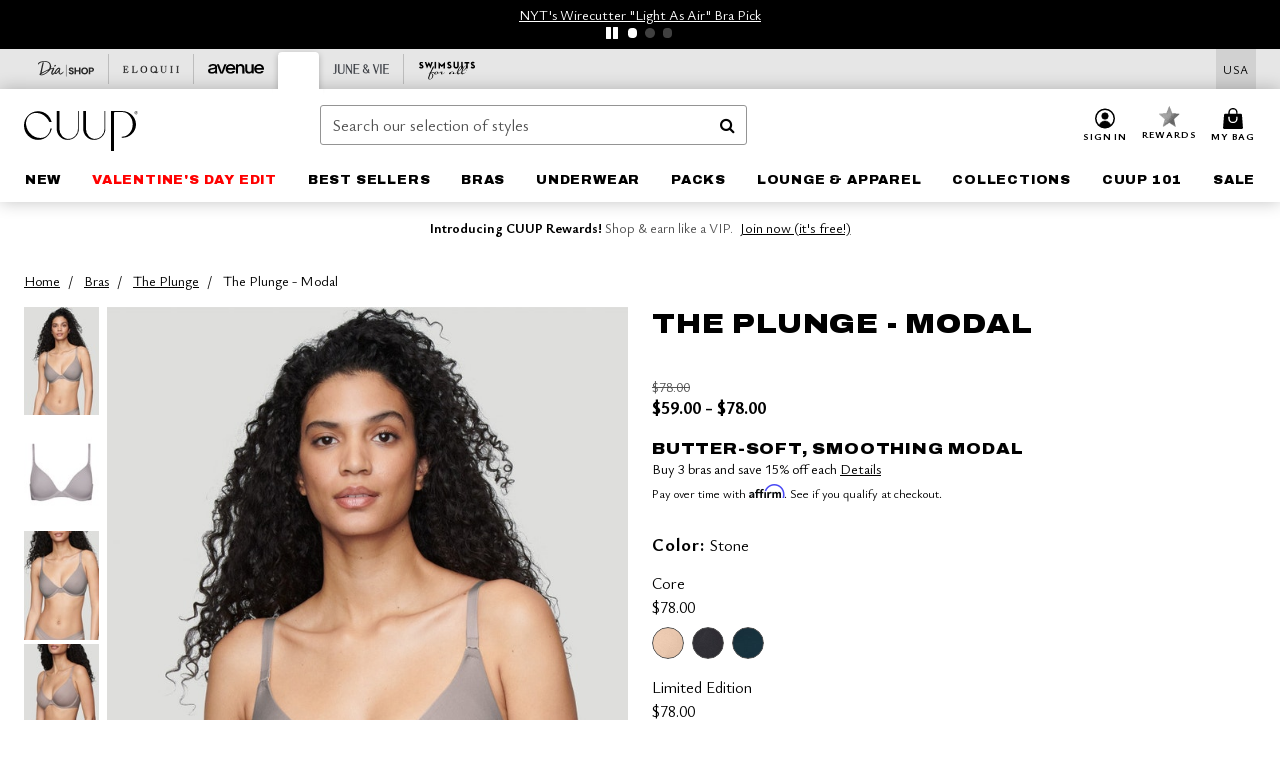

--- FILE ---
content_type: text/html;charset=UTF-8
request_url: https://www.shopcuup.com/products/the-plunge---modal/1088072.html?cgid=CP_The_Modal_Edit&dwvar_1088072_color=4483389
body_size: 74028
content:












<!DOCTYPE html>
<html lang="en">
<head><!-- INSERT BY TRANSFORMER. SELECTOR=head,LOCATION=prepend --><script src="https://rapid-cdn.yottaa.com/rapid/lib/IuWT0G2xMvVcGg.js"></script><!-- INSERT BY TRANSFORMER. SELECTOR=head,LOCATION=prepend --><script>
Yo.configure({scan:[
            'img',
            'source',
            'picture',
            'script',
           'iframe'
        ]});
</script><!-- INSERT BY TRANSFORMER. SELECTOR=head,LOCATION=prepend --><script>
  Yo.sequence.event.loadEvents([{
                    eventName: 'load',
                    eventObject: window
                }, {
                    eventName: 'DOMContentLoaded',
                    eventObject: document
                }, {
                    eventName: 'readystatechange',
                    eventObject: document
                }]);
</script>

<script>

(function(){
window.Constants = {"AVAIL_STATUS_IN_STOCK":"IN_STOCK","AVAIL_STATUS_PREORDER":"PREORDER","AVAIL_STATUS_BACKORDER":"BACKORDER","AVAIL_STATUS_NOT_AVAILABLE":"NOT_AVAILABLE"};
window.Resources = {"I_AGREE":"I Agree","CLOSE":"Close","NO_THANKS":"No, thanks","OK":"OK","ARE_YOU_HUMAN":"Are you a Human Being?","SHIP_QualifiesFor":"This shipment qualifies for","CC_LOAD_ERROR":"Couldn't load credit card!","COULD_NOT_SAVE_ADDRESS":"Could not save address. Please check your entries and try again.","REG_ADDR_ERROR":"Could Not Load Address","BONUS_PRODUCT":"You've got a free gift! Choose your item and add it to your bag.","BONUS_PRODUCTS":"Bonus Products","SELECT_BONUS_PRODUCTS":"Select Bonus Products","SELECT_BONUS_PRODUCT":"product.selectbonusproduct","BONUS_PRODUCT_MAX":"The maximum number of bonus products has been selected. Please remove one in order to add additional bonus products.","BONUS_PRODUCT_TOOMANY":"You have selected too many bonus products. Please change the quantity.","BONUS_PRODUCTS_SELETED":"bonus products. Please change the quantity.","BONUS_PRODUCT_SELETED":"bonus product. Please change the quantity.","BONUS_PRODUCT_ERROR":"You have selected more than","BONUS_PRODUCT_EMPTY":"Please choose bonus products from above list.","SIMPLE_SEARCH":"Enter Keyword or Item No.","SUBSCRIBE_EMAIL_DEFAULT":"Email Address","SHIPPING_OVERLAY_TITLE":"Shipping & Handling Summary","SALESTAX_OVERLAY_TITLE":"Taxes & Fees Summary","CHECKOUT_PLCC_OVERLAY_TITLE":"Continue to Checkout","CURRENCY_SYMBOL":"$","MISSINGVAL":"Please enter {0}","SERVER_ERROR":"Server connection failed!","MISSING_LIB":"jQuery is undefined.","BAD_RESPONSE":"Something went wrong please try after sometime.","INVALID_PHONE":"Please enter a valid phone number.","INVALID_CVN":"CVV Error","REMOVE":"Remove","QTY":"Qty","EMPTY_IMG_ALT":"Remove","COMPARE_BUTTON_LABEL":"Compare Items","COMPARE_CONFIRMATION":"This will remove the first product added for comparison. Is that OK?","COMPARE_REMOVE_FAIL":"Unable to remove item from list","COMPARE_ADD_FAIL":"Unable to add item to list","ADD_TO_CART_FAIL":"Unable to add item '{0}' to cart","REGISTRY_SEARCH_ADVANCED_CLOSE":"Close Advanced Search","GIFT_CERT_INVALID":"Invalid gift certificate code.","GIFT_CERT_BALANCE":"Your current gift certificate balance is","GIFT_CERT_AMOUNT_INVALID":"Gift Certificate can only be purchased with a minimum of 5 and maximum of 5000","INVALID_ADDRESS1":"Please enter valid address1","INVALID_CHECKOUT_MESSAGE":"Please enter your","GIFT_CERT_MISSING":"Please enter a gift certificate code.","REWARD_CERT_MISSING":"Please enter a reward code.","REWARD_CERT_ALREADY_ADDED":"has already been added.","REWARD_CERT_NOT_FOUND":"not found.","REWARD_CERT_ALREADY_REDEEMED":"has already been redeemed.","REWARD_CERT_EXPIRED":"is expired.","REWARD_CERT_OTHER":"is not valid.","REWARD_CERT_UNKNOWN":"unknown code","REWARD_CERT_ERROR":"Attempt failed. Please renter and Submit.","REWARD_CERT_INVALID":"Invalid Reward Certificate Number","REWARD_CERT_INVALID_CARD":"You have applied a reward certificate.To complete checkout please select a Full Beauty Brands credit card.","REWARD_CERT_FULFILLED":"billing.rewardcertfulfilled","EMPTY_OWNER":"Please enter the card holder name","INVALID_OWNER":"Please enter the valid card holder name","COUPON_CODE_MISSING":"Please enter a coupon code.","COOKIES_DISABLED":"Your browser is currently not set to accept cookies. Please turn this functionality on or check if you have another program set to block cookies.","BML_AGREE_TO_TERMS":"You must agree to the terms and conditions","CHAR_LIMIT_MSG":"characters left","CONFIRM_DELETE":"Do you want to remove this {0}?","TITLE_GIFTREGISTRY":"gift registry","TITLE_ADDRESS":"address","TITLE_CREDITCARD":"credit card","SERVER_CONNECTION_ERROR":"Server connection failed!","IN_STOCK_DATE":"Expected to ship by {0}. Excluded from promotional discounts.","ITEM_STATUS_NOTAVAILABLE":"Out of Stock","INIFINITESCROLL":"Show All","STORE_NEAR_YOU":"What's available at a store near you","SELECT_STORE":"Select Store","SELECTED_STORE":"Selected Store","PREFERRED_STORE":"Preferred Store","SET_PREFERRED_STORE":"Set Preferred Store","ENTER_ZIP":"Enter ZIP Code","INVALID_ZIP":"Please enter a valid ZIP Code","INVALID_ZIP_SHORT":"Invalid Zip","SEARCH":"Search","CHANGE_LOCATION":"Change Location","CONTINUE_WITH_STORE":"Continue with preferred store","CONTINUE":"Continue","SEE_MORE":"See More Stores","SEE_LESS_STORE":"See Fewer Stores","QUICK_VIEW":"Quick Shop","QUICK_VIEW_POPUP":"Product Quick View","TLS_WARNING":"We value your security!<br/>We detected that you are using an outdated browser.<br/>Update you browser to continue a secure shopping experience.","INVALID_FONT":"Select Font","INVALID_POSITION":"Select Location","INVALID_LASTNAME":"Please enter a valid last name.","INVALID_LASTNAME_ERROR":"Error: Please enter a valid last name.","INVALID_FIRSTNAME":"Please enter a valid first name.","INVALID_FIRSTNAME_ERROR":"Error: Please enter a valid first name.","INVALID_COLOR":"Select Color","INVALID_TEXT":"Enter Text","SHARE_EMAIL":"Share this wishlist via E-mail","SHARE_EMAIL_MOBILE":"Share this item via E-mail","MIXANDMATCH_MORE_COLOR":"+ More Colors","MIXANDMATCH_LESS_COLOR":"- Less Colors","INVALID_CITY":"Please enter valid city","INVALID_NICKNAME":"Please enter valid Nickname","INVALID_ADDRESS":"Please enter valid address","SUBSCRIPTION_UPDATE_MSG":"Thanks for updating your preferences! Your changes will be processed within 7 days.","VALIDATE_REQUIRED":"Required field.","VALIDATE_REMOTE":"Please fix this field.","VALIDATE_EMAIL":"Please enter a valid email.","VALIDATE_EMAIL_ERROR":"Error: Please enter a valid email.","VALIDATE_URL":"Please enter a valid URL.","VALIDATE_DATE":"Please enter a valid date.","VALIDATE_DATEISO":"Please enter a valid date ( ISO ).","VALIDATE_NUMBER":"Please enter a valid number.","VALIDATE_ORDER_NUMBER":"Please enter a valid order number","VALIDATE_DIGITS":"Please enter only digits.","VALIDATE_CREDITCARD":"Please enter a valid credit card number.","INVALID_CREDITCARD":"Invalid Credit Card Number","VALIDATE_EQUALTO":"Please enter the same value again.","VALIDATE_MAXLENGTH":"No more than {0} characters.","VALIDATE_MINLENGTH":"Please enter at least {0} characters.","VALIDATE_RANGELENGTH":"Please enter a value between {0} and {1} characters long.","VALIDATE_RANGE":"Please enter a value between {0} and {1}.","VALIDATE_MAX":"Please enter a value less than or equal to {0}.","VALIDATE_MIN":"Please enter a value greater than or equal to {0}.","INVALID_MESSAGE":"Please enter valid message","INVALID_WEBSITE":"Please enter a valid website or catalog link","EMAIL_LABEL":"Please Enter A Valid Email","VALIDATE_CQO_NUMBER":"Please enter a valid item number including dashes.","GC_ERROR":"Couldn't validate gift card!","VALIDATE_CONFIRMEMAIL":"Emails do not match.","VALIDATE_CONFIRMPASSWORD":"Password and Confirm Password do not match.","PASSWORD":"Password","NEW_PASSWORD":"New Password","CONFIRMPASSWORD":"Confirm Password","NEWCONFIRMPASSWORD":"Confirm New Password","ERROR_CARTQUANTITY":"Number of available items is","CHECKOUT":"Checkout Now","CONTINUE_SHOPPING":"Continue Shopping","ADD_ALLTO_BAG":"Add All to Bag","ADD_TO_BAG":"ADD TO BAG","GIFTCARD_PLEASE":"Please","GIFTCARD_SELECT":"Select","GIFTCARD_ADD":"Add","GIFTCARD_NUMBER_MISSING":"Please Enter Gift Card Number.","GIFTCARD_NUMBER_PIN_MISSING":"Please Enter Gift Card Number And PIN.","GIFTCARD_PIN_MISSING":"Please Enter Gift Card PIN.","RETURN_ERROR":"Please select return QTY and reason","PLEASE_SELECT":"Please Select","RETURN_EMPTY_ERROR":"Please select atleast one item for return","EMAIL_SUBSCRIPTION_FAILED":"We experienced an error in capturing your request. Please try again later.","CATALOG_PREF_ERROR":"Please select at least one sister brand","INVALID_GIFTCARD_PIN":"Please enter your PIN number.","INVALID_GIFTCARD_NUMBER":"Please enter your card number.","INVALID_PASSWORD":"Please Enter at least 1 letter and 1 number.","INVALID_PASSWORD_MATCH":"Does not match new password","INVALID_PASSWORD_LENGTH":"Password must be 8-16 characters.","INVALID_EMAIL_MATCH":"Does not match email address","PLEASE_SELECT_SIZE":"Please Select Size","PLEASE_SELECT_COLOR":"Please Select Color","SELECT_COLOR_SIZE":"Please Select Color & Size","SPS_TOPBOTTOM_COLOR_SIZE":"PLEASE SELECT COLOR, TOP AND BOTTOM SIZE","SPS_TOPBOTTOM_SIZE":"PLEASE SELECT TOP AND BOTTOM SIZE","SPS_TOP_COLOR_BOTTOM_SIZE":"PLEASE SELECT COLOR AND BOTTOM SIZE","SPS_TOP_COLOR_SIZE":"PLEASE SELECT COLOR AND TOP SIZE","SPS_BOTTOM_SIZE":"PLEASE SELECT BOTTOM SIZE","SPS_TOP_SIZE":"PLEASE SELECT TOP SIZE","SPS_TOP_COLOR":"PLEASE SELECT COLOR","VALIDATE_MULTIPLEEMAILS":"Please enter the valid email address.","CHECKOUT_PAYPAL_CONTINUE":"Continue with paypal","CHECKOUT_PAYPAL_CONTINUE_WITH":"Continue with","PLACE_ORDER":"Place Order","CHECKOUT_CONTINUE":"Continue","CHECKOUT_REQUIRED_CONTINUE":"Please complete all fields to continue","CHECKOUT_REQUIRED_SHIPPING":"We currently do not ship to this location.","CHECKOUT_AVALARA_TAX_ERROR":"Combination of zip code and state selection is invalid. Please update and try again.","CHECKOUT_INVALID_ADDRESS":"Please enter valid address.","CHARACTER_LIMIT_REACHED":"you have reached the limit","COUPON_CODE_APPLY":"Apply","COUPON_CODE_APPLIED":"Applied","COUPON_CODE_COPIED":"Copied","VALIDATE_SSN":"Please Enter Valid SSN","CURRENT_PASSWORD":"Current Password","PHONE_REQ_MESSAGE":"Mobile Number","UPDATE":"Update","CLICK_HERE":"Click here","READ_MORE":"Read More","SEE_LESS":"See Less","SEE_DETAILS":"See Details","SHOP_NOW":"Product Details","HIDE_OPTIONS":"Hide Details","SHOP_NOW_CLOSE":"Close","READ_LESS":"Read Less","SEE_REVIEWS":"Click To See Reviews","SEE_REVIEWS_CLOSE":"Click To Close","ADDED_TO_WISHLIST":"Added to Wishlist","ADDED_TO_WISHLIST_TITLE":"Added this product to wishlist","ADD_TO_WISHLIST":"Add to Wishlist","ADD_TO_WISHLIST_TITLE":"Add this product to wishlist","WCAG_ARIALABEL_DIALOG":"Subscription options, opens modal dialog","MEGANAV_RECOMMENDATION_TEXT":"RECOMMENDED JUST FOR YOU","RECOMMENDATION_BESTSELLER":"Best Sellers","RECOMMENDATION_REC_FOR_YOU":"Recommended For You","RECOMMENDATION_THIS_WEEK":"This Week","RECOMMENDATION_THIS_WEEKS":"This Week's","RECOMMENDATION_TRENDING":"Trending","RECOMMENDATION_TRENDING_TODAY":"Trending Today","RECOMMENDATION_TRENDING_NOW":"Trending Now","RECOMMENDATION_YOU_MAY_LIKE":"product.youmaylike","GLOBALE_CONTAINER_HEADING":"Shipping To","CHECKOUT_SMS_VIBES_ERROR_MSG":"Due to a technical issue we were unable to sign you up for texts. Please re-enter your mobile number to get the latest offers & updates.","CHECKOUT_SMS_VIBES_REENTER_TXT":"Re-enter My Mobile Number","PERKS_REACTIVATED":"Your Catherines Perks Membership has been reactivated!","PERKS_PAYMENT_DECLINED":"Your payment method was declined.","IN_STOCK":"In Stock","QTY_IN_STOCK":"{0} Item(s) in Stock","PREORDER":"Pre-Order","QTY_PREORDER":"{0} item(s) are available for pre-order.","REMAIN_PREORDER":"The remaining items are available for pre-order.","BACKORDER":"Back Order","QTY_BACKORDER":"Back order {0} item(s)","REMAIN_BACKORDER":"The remaining items are available on back order.","NOT_AVAILABLE":"Out of Stock","REMAIN_NOT_AVAILABLE":"This product is no longer available in the quantity selected.(FYI)"};
window.Urls = {"appResources":"/on/demandware.store/Sites-oss-Site/default/Resources-Load","pageInclude":"/on/demandware.store/Sites-oss-Site/default/Page-Include","continueUrl":"https://www.shopcuup.com/on/demandware.store/Sites-oss-Site/default/Product-DetailOptimized","staticPath":"/on/demandware.static/Sites-oss-Site/-/default/v1768565726467/","addGiftCert":"/giftcertpurchase","minicartGC":"/on/demandware.store/Sites-oss-Site/default/GiftCert-ShowMiniCart","addProduct":"/on/demandware.store/Sites-oss-Site/default/Cart-AddProduct","persisBasketCS":"/on/demandware.store/Sites-oss-Site/default/Cart-PrepareBasketForCustomerService?format=ajax","minicart":"/on/demandware.store/Sites-oss-Site/default/Cart-MiniCart","cartShow":"/cart","cartSFRAShow":"/cart","quickOrderShow":"/quick-order","giftRegAdd":"https://www.shopcuup.com/on/demandware.store/Sites-oss-Site/default/Address-GetAddressDetails?addressID=","paymentsList":"https://www.shopcuup.com/wallet","addressesList":"https://www.shopcuup.com/addressbook","wishlistAddress":"https://www.shopcuup.com/on/demandware.store/Sites-oss-Site/default/Wishlist-SetShippingAddress","deleteAddress":"/on/demandware.store/Sites-oss-Site/default/Address-Delete","getProductUrl":"/on/demandware.store/Sites-oss-Site/default/Product-Show","getPdpFooter":"/on/demandware.store/Sites-oss-Site/default/Product-pdpFooter","getBonusProducts":"/on/demandware.store/Sites-oss-Site/default/ProductSG-GetBonusProducts","addBonusProduct":"/on/demandware.store/Sites-oss-Site/default/Cart-AddBonusProduct","getSetItem":"/on/demandware.store/Sites-oss-Site/default/ProductSG-GetSetItem","productDetail":"/on/demandware.store/Sites-oss-Site/default/ProductSG-Detail","getAvailability":"/on/demandware.store/Sites-oss-Site/default/ProductSG-GetAvailability","subscribePopUP":"/on/demandware.store/Sites-oss-Site/default/EmailSubscription-GuestSubscribeModal","removeImg":"/on/demandware.static/Sites-oss-Site/-/default/dw1fa2f42d/images/icon_remove.gif","searchsuggest":"/on/demandware.store/Sites-oss-Site/default/Search-GetSuggestions?format=ajax","productNav":"/on/demandware.store/Sites-oss-Site/default/ProductSG-Productnav","summaryRefreshURL":"/on/demandware.store/Sites-oss-Site/default/COBilling-UpdateSummary?format=ajax","basketRefreshURL":"/on/demandware.store/Sites-oss-Site/default/COBilling-UpdateBasketInfo","summary":"/revieworder","billingSelectCC":"https://www.shopcuup.com/on/demandware.store/Sites-oss-Site/default/COBilling-SelectCreditCard","updateAddressDetails":"https://www.shopcuup.com/on/demandware.store/Sites-oss-Site/default/COShipping-UpdateAddressDetails","updateAddressDetailsBilling":"https://www.shopcuup.com/on/demandware.store/Sites-oss-Site/default/COBilling-UpdateAddressDetails","shippingMethodsJSON":"https://www.shopcuup.com/on/demandware.store/Sites-oss-Site/default/COShipping-GetApplicableShippingMethodsJSON?format=ajax","shippingMethodsList":"https://www.shopcuup.com/on/demandware.store/Sites-oss-Site/default/COShipping-UpdateShippingMethodList?format=ajax","selectShippingMethodsList":"https://www.shopcuup.com/on/demandware.store/Sites-oss-Site/default/COShipping-SelectShippingMethod","resetPaymentForms":"/on/demandware.store/Sites-oss-Site/default/COBilling-ResetPaymentForms","paypalIncontext":"/on/demandware.store/Sites-oss-Site/default/Paypal-IncontextCheckout?checkoutFromtCart=false","expressSubmit":"/expressorderconfirmation","compareShow":"/compare","compareAdd":"/on/demandware.store/Sites-oss-Site/default/Compare-AddProduct","compareRemove":"/on/demandware.store/Sites-oss-Site/default/Compare-RemoveProduct","compareEmptyImage":"/on/demandware.static/Sites-oss-Site/-/default/dw5028abc6/images/comparewidgetempty.png","giftCardCheckBalance":"https://www.shopcuup.com/on/demandware.store/Sites-oss-Site/default/COBilling-GetGiftCertificateBalance","redeemGiftCert":"https://www.shopcuup.com/on/demandware.store/Sites-oss-Site/default/COBilling-RedeemGiftCertificateJson","addCoupon":"https://www.shopcuup.com/on/demandware.store/Sites-oss-Site/default/Cart-AddCouponJson","storesInventory":"/on/demandware.store/Sites-oss-Site/default/StoreInventory-Inventory","setPreferredStore":"/on/demandware.store/Sites-oss-Site/default/StoreInventory-SetPreferredStore","getPreferredStore":"/on/demandware.store/Sites-oss-Site/default/StoreInventory-GetPreferredStore","setStorePickup":"/on/demandware.store/Sites-oss-Site/default/StoreInventory-SetStore","setZipCode":"/on/demandware.store/Sites-oss-Site/default/StoreInventory-SetZipCode","getZipCode":"/on/demandware.store/Sites-oss-Site/default/StoreInventory-GetZipCode","billing":"/billing","expressBilling":"/on/demandware.store/Sites-oss-Site/default/COBilling-ExpressBilling","setSessionCurrency":"/on/demandware.store/Sites-oss-Site/default/Currency-SetSessionCurrency","addEditAddress":"/on/demandware.store/Sites-oss-Site/default/COShippingMultiple-AddEditAddressJSON","rateLimiterReset":"/on/demandware.store/Sites-oss-Site/default/RateLimiter-HideCaptcha","csrffailed":"/on/demandware.store/Sites-oss-Site/default/CSRF-Failed","logInRedirect":"/my-account","logIn":"https://www.shopcuup.com/register","home":"/home","giftCardBalanceCheck":"/giftcard","specialProductSetATS":"/on/demandware.store/Sites-oss-Site/default/ProductSG-SpecialProductSetATS","customerInfo":"https://www.shopcuup.com/on/demandware.store/Sites-oss-Site/default/Home-IncludeCustomerInfo","productVariantATS":"/on/demandware.store/Sites-oss-Site/default/ProductSG-ProductVariantATS","shippingStart":"/shipping","removeCoupon":"https://www.shopcuup.com/on/demandware.store/Sites-oss-Site/default/Cart-RemoveCouponJson","removeRewardCode":"https://www.shopcuup.com/on/demandware.store/Sites-oss-Site/default/COBilling-RemoveRewardCode","redeemADSCert":"https://www.shopcuup.com/on/demandware.store/Sites-oss-Site/default/COBilling-CheckRewardBalance","validateDeferCode":"https://www.shopcuup.com/on/demandware.store/Sites-oss-Site/default/COBilling-ValidateDeferPayment","poExclusion":"https://www.shopcuup.com/on/demandware.store/Sites-oss-Site/default/COShipping-GetPOBoxItems","getCartAvailability":"/on/demandware.store/Sites-oss-Site/default/ProductSG-GetCartAvailability?format=ajax","basketUpdaeteList":"https://www.shopcuup.com/on/demandware.store/Sites-oss-Site/default/COShipping-UpdateBasketInfo","shipExclusion":"https://www.shopcuup.com/on/demandware.store/Sites-oss-Site/default/COShipping-GetExcepItems","updateShipException":"https://www.shopcuup.com/on/demandware.store/Sites-oss-Site/default/COShipping-UpdateShipException","applyGiftCard":"https://www.shopcuup.com/on/demandware.store/Sites-oss-Site/default/COBilling-ApplyGiftCard","removeGiftCard":"https://www.shopcuup.com/on/demandware.store/Sites-oss-Site/default/COBilling-RemoveGiftCard","validatePLCCBillingAddress":"https://www.shopcuup.com/on/demandware.store/Sites-oss-Site/default/COBilling-ValidateBillingAddressForPLCC","subscribe":"https://www.shopcuup.com/email-preferences","updateSubscription":"https://www.shopcuup.com/on/demandware.store/Sites-oss-Site/default/EmailSubscription-UpdateSubscription","guestEmailUnsubscrbe":"https://www.shopcuup.com/on/demandware.store/Sites-oss-Site/default/EmailSubscription-SendEmailToMWForUnsubscription","emailFrequencyModal":"https://www.shopcuup.com/on/demandware.store/Sites-oss-Site/default/EmailSubscription-FrequencyModal","deleteCreditCardOverLay":"https://www.shopcuup.com/on/demandware.store/Sites-oss-Site/default/PaymentInstruments-DeleteCreditCardOverLay","guestEmailSubscription":"https://www.shopcuup.com/email-subscription","checkoutModalStep2":"https://www.shopcuup.com/on/demandware.store/Sites-oss-Site/default/Credit-CheckoutModalStep2","termsAndConditions":"https://www.shopcuup.com/on/demandware.store/Sites-oss-Site/default/Credit-TermsAndConditions","updateBilling":"https://www.shopcuup.com/on/demandware.store/Sites-oss-Site/default/COBilling-UpdateBilling","madeOffer":"https://www.shopcuup.com/on/demandware.store/Sites-oss-Site/default/Credit-MadeOffer","showPromotionDetails":"/on/demandware.store/Sites-oss-Site/default/OffersCoupons-ShowDetails","applyCouponCode":"https://www.shopcuup.com/on/demandware.store/Sites-oss-Site/default/OffersCoupons-ApplyCouponCode","giftCardLookup":"https://www.shopcuup.com/on/demandware.store/Sites-oss-Site/default/GiftCards-GiftCheckBalance","getProductSetPrice":"/on/demandware.store/Sites-oss-Site/default/ProductSG-GetProductSetPrice","clearAddressForm":"/on/demandware.store/Sites-oss-Site/default/Address-ClearAddressForm","wishlistShow":"/wishlist","includebrandlogos":"/on/demandware.store/Sites-oss-Site/default/Home-IncludeBrandLogos?format=ajax","guestEPLookupResult":"/on/demandware.store/Sites-oss-Site/default/EmailSubscription-GuestEmailPreferencesLookupResult","verintMuteRecording":"/on/demandware.store/Sites-oss-Site/default/Verint-MuteRecording","verintUnmuteRecording":"/on/demandware.store/Sites-oss-Site/default/Verint-UnmuteRecording","checkoutCouponLineItems":"/on/demandware.store/Sites-oss-Site/default/Cart-CheckoutCouponLineItems","productVariation":"/on/demandware.store/Sites-oss-Site/default/ProductSG-Variation","passwordReset":"https://www.shopcuup.com/passwordreset","getCityStateOptions":"https://www.shopcuup.com/on/demandware.store/Sites-oss-Site/default/Address-GetCityStateOptions","getProductReviews":"https://www.shopcuup.com/getproductreviews","getProductQA":"https://www.shopcuup.com/getproductqa","countrySelectionModal":"https://www.shopcuup.com/on/demandware.store/Sites-oss-Site/default/Globale-CountrySelectionModal","tealiumData":"https://www.shopcuup.com/on/demandware.store/Sites-oss-Site/default/Tealium_utag-RenderTealium?format=ajax","getPDPRecommendation":"/on/demandware.store/Sites-oss-Site/default/ProductSG-GetPDPRecommendation?format=ajax","loadingImage":"/on/demandware.static/Sites-oss-Site/-/default/dw415d63f9/images/loading.png","loadingSquareImage":"/on/demandware.static/Sites-oss-Site/-/default/dw21e7e804/images/loading-square.png","addToWishlist":"https://www.shopcuup.com/on/demandware.store/Sites-oss-Site/default/Wishlist-Add","removeFromWishlist":"https://www.shopcuup.com/on/demandware.store/Sites-oss-Site/default/Wishlist-Remove","getPLCCBrandData":"https://www.shopcuup.com/on/demandware.store/Sites-oss-Site/default/Tealium_utag-GetPLCCBrandData","updateGiftCardBalance":"https://www.shopcuup.com/on/demandware.store/Sites-oss-Site/default/COBilling-UpdateGiftCardBalance","getCheckoutUtagData":"https://www.shopcuup.com/on/demandware.store/Sites-oss-Site/default/COCustomer-CheckoutUtagData","megaNavRecommURL":"https://www.shopcuup.com/on/demandware.store/Sites-oss-Site/default/MegaNavProductRecomm-MegaNavProductJson","customHamMenuURL":"https://www.shopcuup.com/on/demandware.store/Sites-oss-Site/default/Home-GetCustomHamburgerMenu?format=ajax","directCheckout":"https://www.shopcuup.com/directCheckout","globalECheckout":"/on/demandware.store/Sites-oss-Site/default/Globale-GlobaleCheckout","globalEConfirmationAnalytics":"https://www.shopcuup.com/on/demandware.store/Sites-oss-Site/default/Tealium_utag-GlobalEConfirmationAnalytics","acquisitionRequest":"/on/demandware.store/Sites-oss-Site/default/Acquisition-Subscribe","checkoutSubscription":"https://www.shopcuup.com/on/demandware.store/Sites-oss-Site/default/Acquisition-CheckoutSubscription","checkoutSubscriptionAttn":"https://www.shopcuup.com/on/demandware.store/Sites-oss-Site/default/Attentive-CheckoutSubscription","globalECartUSDUtagData":"https://www.shopcuup.com/on/demandware.store/Sites-oss-Site/default/Page-getUSDUtagData?pagetype=Cart","globalECheckoutUSDUtagData":"https://www.shopcuup.com/on/demandware.store/Sites-oss-Site/default/Page-getUSDUtagData?pagetype=checkout","checkOrderStatus":"https://www.shopcuup.com/on/demandware.store/Sites-oss-Site/default/Globale-CheckOrderStatus","checkGEWelcomeCookie":"https://www.shopcuup.com/on/demandware.store/Sites-oss-Site/default/Page-CheckGEWelcomeCookie?format=ajax","EDSprescreenDetails":"https://www.shopcuup.com/on/demandware.store/Sites-oss-Site/default/PLCC-prescreenDetails","getCouponsAndRewards":"https://www.shopcuup.com/on/demandware.store/Sites-oss-Site/default/Cart_SFRA-getCouponsAndRewards","getReviewShipAndPayment":"https://www.shopcuup.com/on/demandware.store/Sites-oss-Site/default/COCustomer-ReviewShipAndPayment","updatePerksAutoRenewal":"https://www.shopcuup.com/on/demandware.store/Sites-oss-Site/default/PerksSubscriptions-UpdatePerks","generateCSRFToken":"https://www.shopcuup.com/on/demandware.store/Sites-oss-Site/default/CSRF_SFRA-Generate","multiTenderMoreWaysToEarn":"https://www.shopcuup.com/on/demandware.store/Sites-oss-Site/default/Account-MultiTenderMoreWaysToEarn","trackFBBRewardsSuccessEvents":"https://www.shopcuup.com/on/demandware.store/Sites-oss-Site/default/Product-TrackFBBRewardsSuccessEvents","diamondrewardsPopup":"https://www.shopcuup.com/on/demandware.store/Sites-oss-Site/default/DiamondRewards-ShowPopup","diamondrewardsPLCCDeclined":"https://www.shopcuup.com/on/demandware.store/Sites-oss-Site/default/DiamondRewards-PLCCDeclined"};
window.SitePreferences = {"PLCC_BRAND_STORENAMES":{"rm":"Roaman's","jl":"Jessica London","el":"Full Beauty","ww":"Woman Within","ks":"King Size","bh":"Brylane Home","sa":"Full Beauty","fo":"Full Beauty","os":"Full Beauty","ca":"Catherines","ia":"Full Beauty","sh":"Full Beauty","aa":"Full Beauty","jv":"Full Beauty","jb":"Full Beauty","zq":"Full Beauty","da":"Full Beauty","av":"Full Beauty","cp":"Full Beauty"},"BRAND_STORENAMES":{"rm":"Plus Size Clothing, Fashion That Fits | Roaman's","jl":"Jessica London","el":"Ellos","ww":"Woman Within","ks":"King Size","bh":"Brylane Home","sa":"Swimsuits for all","fo":"Fullbeauty outlet","os":"One stop plus","ca":"Catherines","ia":"Intimates for all","sh":"Shoes for all","aa":"Active for all","jv":"June And Vie","jb":"Joe Browns","zq":"Eloquii","da":"Dia Shop","av":"Avenue","cp":"Cuup"},"PRODUCT_NAV_ENABLED":true,"LISTING_INFINITE_SCROLL":false,"LISTING_REFINE_SORT":true,"STORE_PICKUP":false,"POBOX_EXCLUSIONS":"PO Box,po box,POBox,POBOX,PO BOX,PO box,P.O.Box,p.o. box,P.O.Box,P.O.BOX,P.O. BOX,P.O. box,P. O. Box,P. O.Box,P. O. BOX,POB,P.O.B,P. O. B,P.O.B.,P. O. B.,Post Box,PostBox,PostOfficeBox,Post Office Box,PostOffice Box,Post OfficeBox,PostOfficeBin,Post Office Bin,Post OfficeBin,PostOffice Bin,Post Box#,PostBox#,PostBox #,Post Box,p o box,P.O BOX","COOKIE_HINT":false,"CHECK_TLS":false,"TEALIUM_ENABLED":true,"VERINT_ENABLED":true,"PLP_LAZY_LOAD_ENABLED":true,"PLP_LAZY_LOAD_SETTINGS":"{\n    \"default\" : {              \n       \"threshold\": 300,      \n        \"tiles_per_load\": 12    \n   }\n}","LAZY_LOAD_CURALATE":true,"LOGIN_REDIRECT":"","PDP_REVIEWS_SHOWN_INITIALLY":10,"NARVAR_RETURNS_ENABLED":false,"CUSTOM_HAMBURGER_MENU_PREF":{"enableAjax":false,"enableCustomMenu":false},"SHOW_QUICK_VIEW":false,"AFFIRM_ENABLED":true,"RECOMMENDATION_TITLES":{"confirmation":"You may also like","noSearchResults":"Trending Now","addToCartOverlay":"You may also like","cart":"You may also like","pdp":"You may also like","errorPage":"Trending Now","emptyCart":"Trending Now","megaMenu":"You may also like","homePage":"<span class='trending'>Trending  </span><span class='week'>This Week</span>"},"GLOBALE_RETURNS_URL":"https://web.global-e.com/returns/portal/mZJW","GLOBALE_LOOKPUP_URL":"https://web.global-e.com/Order/Track/mZJW","GLOBALE_ENABLED":true,"GLOBALE_IS_PHASE2":true,"GLOBALE_OPERATED_COUNTRY":false,"GLOBALE_ANALYTICS_ORDER_CONFIRMATION_RETRY":8,"GLOBALE_ORDER_CONFIRMATION_SPINNER":false,"GLOBALE_ADOBE_TARGET_CONFIG":"{\n\t\"isEnabled\": false,\n\t\"shipsTo\": \"Ships to\",\n\t\"usMsg\": \"from the United States\",\n\t\"weAccept\": \"We accept payments from\",\n\t\"freeExchange\": \"Free exchanges within 60 days of purchase.\",\n\t\"AU\": {\n\t\t\"orderInDays\": \"Orders typically arrive in 9-10 days with express shipping.\",\n\t\t\"importDuty\": \"(includes import duty and tax.)\",\n\t\t\"paymentIconContentAssetId\": \"globale-payment-description-au\",\n\"flagUrl\": \"/on/demandware.static/-/Sites-oss-Library/default/dw672ed6f2/australia-ge-at.svg\"\n\t},\n\t\"CA\": {\n\t\t\"orderInDays\": \"Orders typically arrive in 7 days with express shipping.\",\n\t\t\"importDuty\": \"(includes import duty)\",\n\t\t\"paymentIconContentAssetId\": \"globale-payment-description-ca\",\n\"flagUrl\": \"/on/demandware.static/-/Sites-oss-Library/default/dw672ed6f2/canada-ge-at.svg\"\n\t},\n\t\"MX\": {\n\t\t\"orderInDays\": \"Orders typically arrive in 7 days with express shipping.\",\n\t\t\"importDuty\": \"(includes import duty and tax.)\",\n\t\t\"paymentIconContentAssetId\": \"globale-payment-description-mx\",\n\"flagUrl\": \"/on/demandware.static/-/Sites-oss-Library/default/dw672ed6f2/mexico-ge-at.svg\"\n\t}\n}","PLCCPRESCREENREDESIGN_ENABLED":true,"BRAND_SITE_MAPPING":"{\"www.womanwithin.com\":[{\"siteid\":\"womanwithin\",\"prefix\":\"ww\"}],\"ww\":[{\"siteid\":\"womanwithin\",\"prefix\":\"ww\",\"cs\":\"womanwithin\",\"brandHost\":\"www.womanwithin.com\",\"dtmCid\":\"2532\",\"dtmCmagic\":\"9824f9\"}],\"www.kingsize.com\":[{\"siteid\":\"kingsize\",\"prefix\":\"ks\"}],\"ks\":[{\"siteid\":\"kingsize\",\"prefix\":\"ks\",\"cs\":\"kingsize\",\"brandHost\":\"www.kingsize.com\",\"dtmCid\":\"2533\",\"dtmCmagic\":\"4de754\"}],\"www.brylanehome.com\":[{\"siteid\":\"brylanehome\",\"prefix\":\"bh\"}],\"bh\":[{\"siteid\":\"brylanehome\",\"prefix\":\"bh\",\"cs\":\"brylanehome\",\"brandHost\":\"www.brylanehome.com\",\"dtmCid\":\"2535\",\"dtmCmagic\":\"0747b9\"}],\"www.jessicalondon.com\":[{\"siteid\":\"jessicalondon\",\"prefix\":\"jl\"}],\"jl\":[{\"siteid\":\"jessicalondon\",\"prefix\":\"jl\",\"cs\":\"jessicalondon\",\"brandHost\":\"www.jessicalondon.com\",\"dtmCid\":\"2536\",\"dtmCmagic\":\"f7ac67\"}],\"www.roamans.com\":[{\"siteid\":\"roamans\",\"prefix\":\"rm\"}],\"rm\":[{\"siteid\":\"roamans\",\"prefix\":\"rm\",\"cs\":\"roamans\",\"brandHost\":\"www.roamans.com\",\"dtmCid\":\"2534\",\"dtmCmagic\":\"7827d1\"}],\"www.ellos.us\":[{\"siteid\":\"ellos\",\"prefix\":\"el\"}],\"el\":[{\"siteid\":\"ellos\",\"prefix\":\"el\",\"cs\":\"ellos\",\"brandHost\":\"www.ellos.us\",\"dtmCid\":\"63234\",\"dtmCmagic\":\"e417ef\"}],\"www.swimsuitsforall.com\":[{\"siteid\":\"swimsuitsforallfull\",\"prefix\":\"sa\"}],\"sa\":[{\"siteid\":\"swimsuitsforallfull\",\"prefix\":\"sa\",\"cs\":\"swimsuitsforallfull\",\"brandHost\":\"www.swimsuitsforall.com\",\"dtmCid\":\"63235\",\"dtmCmagic\":\"f39dfe\"}],\"www.fullbeauty.com\":[{\"siteid\":\"outlet\",\"prefix\":\"fo\"}],\"fo\":[{\"siteid\":\"outlet\",\"prefix\":\"fo\",\"cs\":\"outlet\",\"brandHost\":\"www.fullbeauty.com\",\"dtmCid\":\"2538\",\"dtmCmagic\":\"1bf0c5\"}],\"www.catherines.com\":[{\"siteid\":\"catherines\",\"prefix\":\"ca\"}],\"ca\":[{\"siteid\":\"catherines\",\"prefix\":\"ca\",\"cs\":\"catherines\",\"brandHost\":\"www.catherines.com\",\"dtmCid\":\"81278\",\"dtmCmagic\":\"1271b9\"}],\"www.shoesforall.com\":[{\"siteid\":\"shoesforall\",\"prefix\":\"sh\"}],\"sh\":[{\"siteid\":\"shoesforall\",\"prefix\":\"sh\",\"cs\":\"shoesforall\",\"brandHost\":\"www.shoesforall.com\",\"dtmCid\":\"81373\",\"dtmCmagic\":\"c1e2ef\"}],\"www.intimatesforall.com\":[{\"siteid\":\"intimatesforall\",\"prefix\":\"ia\"}],\"ia\":[{\"siteid\":\"intimatesforall\",\"prefix\":\"ia\",\"cs\":\"intimatesforall\",\"brandHost\":\"www.intimatesforall.com\",\"dtmCid\":\"81372\",\"dtmCmagic\":\"c18a6d\"}],\"www.onestopplus.com\":[{\"siteid\":\"onestopplus\",\"prefix\":\"os\"}],\"os\":[{\"siteid\":\"onestopplus\",\"prefix\":\"os\",\"cs\":\"onestopplus\",\"brandHost\":\"www.onestopplus.com\",\"dtmCid\":\"81279\",\"dtmCmagic\":\"174730\"}],\"www.activeforall.com\":[{\"siteid\":\"activeforall\",\"prefix\":\"aa\"}],\"aa\":[{\"siteid\":\"activeforall\",\"prefix\":\"aa\",\"cs\":\"activeforall\",\"brandHost\":\"www.activeforall.com\",\"dtmCid\":\"82191\",\"dtmCmagic\":\"bf09e1\"}],\"www.juneandvie.com\":[{\"siteid\":\"juneandvie\",\"prefix\":\"jv\"}],\"jv\":[{\"siteid\":\"juneandvie\",\"prefix\":\"jv\",\"cs\":\"juneandvie\",\"brandHost\":\"www.juneandvie.com\",\"dtmCid\":\"82378\",\"dtmCmagic\":\"822ee2\"}],\"www.eloquii.com\":[{\"siteid\":\"eloquii\",\"prefix\":\"zq\"}],\"zq\":[{\"siteid\":\"eloquii\",\"prefix\":\"zq\",\"cs\":\"eloquii\",\"brandHost\":\"www.eloquii.com\",\"dtmCid\":\"2618\",\"dtmCmagic\":\"17F98D\"}],\"www.shopcuup.com\":[{\"siteid\":\"cuup\",\"prefix\":\"cp\"}],\"cp\":[{\"siteid\":\"cuup\",\"prefix\":\"cp\",\"cs\":\"cuup\",\"brandHost\":\"www.shopcuup.com\",\"dtmCid\":\"82960\",\"dtmCmagic\":\"F15DCD\"}],\"shop.dia.com\":[{\"siteid\":\"dia\",\"prefix\":\"da\"}],\"da\":[{\"siteid\":\"dia\",\"prefix\":\"da\",\"cs\":\"dia\",\"brandHost\":\"shop.dia.com\",\"dtmCid\":\"83570\",\"dtmCmagic\":\"09eb90\"}],\"www.avenue.com\":[{\"prefix\":\"av\",\"siteid\":\"avenue\"}],\"av\":[{\"cs\":\"avenue\",\"siteid\":\"avenue\",\"prefix\":\"av\",\"brandHost\":\"www.avenue.com\",\"dtmCid\":\"83809\",\"dtmCmagic\":\"a05c1f\"}],\"www.joebrowns.us\":[{\"prefix\":\"jb\",\"siteid\":\"joebrowns\"}],\"jb\":[{\"brandHost\":\"www.joebrowns.us\",\"dtmCid\":\"84825\",\"prefix\":\"jb\",\"siteid\":\"joebrowns\",\"cs\":\"joebrowns\",\"dtmCmagic\":\"5247fb\"}]}","GLOBALE_EXCLUDED_COUNTRIES":"US,PR,AS,VI,GU","ENABLE_NEW_CA_PERKS_FLOW":true,"ADS_RC_REGEX":"^(rw|RW)","CA_RC_REGEX":"^(x|X|rc|RC)","US_ADDRESS_AUTOCOMPLETE_URL":"https://us-autocomplete-pro.api.smarty.com/lookup?license=us-autocomplete-pro-cloud&prefer_geolocation=none&source=all&key=155001342186853405","US_ADDRESS_VALIDATION_URL":"https://us-street.api.smarty.com/street-address?match=invalid&license=us-core-cloud&key=","enableSmartyAutocomplete":false,"enableSmartyValidation":false,"enableAttentiveSmsSignUpCheckboxOnCheckout":true,"showSmsSignUpCheckboxOnCheckout":false,"geEnabledByBrand":true,"FBB_REWARDS_ENABLED":true,"FBB_ATTENTIVE_CREATIVE_ID":null,"diamondRewardsEnabledByBrand":true};
}());
</script>
<!--[if gt IE 9]><!-->
<script>//common/scripts.isml</script>
<script defer src="/on/demandware.static/Sites-oss-Site/-/default/v1768565726467/js/main.js" type="text/javascript"></script>

    <script defer src="/on/demandware.static/Sites-oss-Site/-/default/v1768565726467/js/productDetail.js" data-yo-type="text/javascript" type="yo/sequence/chain/1">
    </script>


<!--<![endif]-->

<meta charset=UTF-8>

<meta http-equiv="x-ua-compatible" content="IE=edge"/>

<meta name="viewport" content="width=device-width, initial-scale=1"/>


























































































































    
	
    	<script src="https://js-cdn.dynatrace.com/jstag/19223e8e12b/bf69824oqu/6edc0a6036cb3be6_complete.js" crossorigin="anonymous" data-yo-type="text/javascript" type="yo/sequence/chain/1"></script>







<title>
    
    The Plunge - Modal |
    CUUP
</title>

<meta name="description" content="CUUP"/>
<meta name="keywords" content="CUUP"/>






    

    
    
    <link rel="preload" fetchpriority="high" href="https://www.shopcuup.com/fleximages/06171/2827_06171_mc_0852.jpg?width=653&amp;height=940&amp;quality=90&amp;fit=bounds" as="image" media="screen and (max-width: 1475px)" />



<link rel="icon" type="image/png" href="https://www.shopcuup.com/on/demandware.static/Sites-oss-Site/-/default/dwd5616ad3/images/cp/favicon.png" sizes="196x196" />

<link rel="preload" as="style" href="/on/demandware.static/Sites-oss-Site/-/default/v1768565726467/css/cp/global.css" />
<style>
    @import "/on/demandware.static/Sites-oss-Site/-/default/v1768565726467/css/cp/global.css";
</style>

    <link rel="stylesheet" href="/on/demandware.static/Sites-oss-Site/-/default/v1768565726467/css/cp/product/detail.css"  />



    <meta name="google-site-verification" content="0DihZUDGKEzlKM6CP_jSDFCoFrhNb1sGWV2DxqJpPfs" />





    <script async src="https://zlljq.shopcuup.com/providers/atLabel/load" onError="var fallbackScript = document.createElement('script'); fallbackScript.src='https://cdn.attn.tv/cu/dtag.js'; document.head.appendChild(fallbackScript);" data-yo-type="text/javascript" type="yo/sequence/chain/1"></script>




    
    <script defer type='text/javascript' crossorigin data-src="//consent.trustarc.com/notice?domain=fbb.com&c=teconsent&js=nj&noticeType=bb&gtm=1"></script>
    
    <script>
        // Find the script with data-src and dynamically add the src attribute
        document.addEventListener('DOMContentLoaded', function () {
            const script = document.querySelector('script[data-src]');
            if (script) {
                script.setAttribute('src', script.getAttribute('data-src'));
                script.removeAttribute('data-src');
            }
        });
    </script>






  
      
          <meta property="og:title" content="The Plunge - Modal">
      
  
      
          <meta property="og:type" content="product">
      
  
      
          <meta property="og:url" content="https://www.shopcuup.com/products/the-plunge---modal/1088072.html">
      
  
      
          <meta property="og:image" content="https://www.shopcuup.com/dw/image/v2/BBKT_PRD/on/demandware.static/-/Sites-masterCatalog_Cuup/default/dw6441b147/images/hi-res/2827_06171_mc_0851.jpg?sw=653&amp;sh=940&amp;sm=fit&amp;q=90&amp;strip=true">
      
  
      
          <meta property="og:description" content="">
      
  
      
          <meta property="og:site_name" content="fullbeauty">
      
  
      
          <meta property="fb:admins" content="">
      
  
      
          <meta name="twitter:card" content="summary_large_image">
      
  
      
          <meta name="twitter:site" content="">
      
  
      
          <meta name="twitter:title" content="The Plunge - Modal">
      
  
      
          <meta name="twitter:description" content="">
      
  
      
          <meta name="twitter:creator" content="">
      
  
      
          <meta name="twitter:image" content="https://www.shopcuup.com/dw/image/v2/BBKT_PRD/on/demandware.static/-/Sites-masterCatalog_Cuup/default/dw6441b147/images/hi-res/2827_06171_mc_0851.jpg?sw=653&amp;sh=940&amp;sm=fit&amp;q=90&amp;strip=true">
      
  
      
          <meta name="twitter:domain" content="Full Beauty">
      
  
      
          <meta name="ROBOTS" content="INDEX,FOLLOW">
      
  




<link rel="stylesheet" href="/on/demandware.static/Sites-oss-Site/-/default/v1768565726467/css/common/skin/skin.css" />

<link rel="preconnect" href="https://fonts.googleapis.com" />
<link rel="preconnect" href="https://fonts.gstatic.com" crossorigin="anonymous" />



    
    <link rel="preload" href="https://fonts.googleapis.com/css2?family=Archivo:wdth,wght@112.5,900&amp;family=Inter+Tight:ital,wght@0,400;0,500;0,700;1,400&amp;family=Ysabeau+Office:ital,wght@0,400;0,700;1,400&amp;display=swap" as="style" />
    <link rel="stylesheet" href="https://fonts.googleapis.com/css2?family=Archivo:wdth,wght@112.5,900&amp;family=Inter+Tight:ital,wght@0,400;0,500;0,700;1,400&amp;family=Ysabeau+Office:ital,wght@0,400;0,700;1,400&amp;display=swap" />





<script defer id="sfcc-htmlHead-isml">
    window.onImageLoadError = function(element){
        if(element.classList.contains('picture-el-img')){
            var sibling = element.previousElementSibling;
            while(sibling){
                sibling.srcset = element.dataset['loadError'];
                sibling = sibling.previousElementSibling;
            }
            element.src = element.dataset['loadError'];
        }
    }
</script>


    



	
	
	

	
	






<script id="sfcc-sg-htmlHeadJS-isml" defer type="text/javascript">
	//NOTE: The following conditionals are examples, please adjust as necessary for your implementation
	//NOTE: These can be modified if you need more or less defined page IDs. Be sure to also modify the page IDs in 'TurnToHelperUtil.js', function 'getPageID'
	if('pdp-page' == 'pdp-page') {
			var turnToConfig = {
				locale: "en_US",
                pageId: "pdp-page",
                sku: "1088072",
                turntoReviewsEnabled: true,
                turntoQAEnabled: true,
                showTurnTo: true,
				gallery: {
					skus: ["1088072"]
				}
		};
	} else if ('pdp-page' == 'order-confirmation-page') {
			var turnToConfig = {
					locale: "en_US",
                    pageId: "order-confirmation-page",
                    embed: true
			}
	} else if ('pdp-page' == 'search-page') {
		var turnToConfig = {
				locale: "en_US",
				pageId: "search-page",
				commentsPinboardTeaser: {
					// promoButtonUrl: ""
					// skus: [],
					// tags: [],
					// brands: [],
					// onFinish: function(){}
				}
		}
	} else if ('pdp-page' == 'pinboard-page') {
		var turnToConfig = {
			locale: "en_US",
			pageId: "vc-pinboard-page",
			vcPinboard: {
				// Add SKUs, tags, brands, or any combination.
			}
		};
	} else {
		var turnToConfig = {
				locale: "en_US",
				pageId: "non-defined-page",
				commentsPinboard: {
					// skus: [],
					// tags: [],
					// brands: [],
					// onFinish: function(){}
				}
		};
	}
	window.TurnToCmd=window.TurnToCmd||function(){(TurnToCmd.q=TurnToCmd.q||[]).push( arguments)};
</script>
	<script id="sfcc-sg-htmlHeadGlobalInclude-isml" type="yo/sequence/defer/0" data-yo-src="https://widgets.turnto.com/v5/widgets/AbWKg11ss9tAcFCsite/js/turnto.js"></script>
	
		<link href="/on/demandware.static/Sites-oss-Site/-/default/v1768565726467/css/turnto.css" type="text/css" rel="stylesheet" />
	






<script async>
    if (!window.hasOwnProperty('contentAssetInitFunctions')) { window.contentAssetInitFunctions = []; }
    window.MSInputMethodContext && document.documentMode && document.write('<script async src="/on/demandware.static/Sites-oss-Site/-/default/v1768565726467/thirdParty/ie11CustomProperties.min.js"><\/script>');
</script>






<script defer>
if (window.jQuery) {
jQuery(document).ready(function(){
if(screen.width < 768){
jQuery('#footer').append('<a href="https://www.shopcuup.com" class="full-site-link">View Full Site</a>');
jQuery('.full-site-link')
.attr('href', '/on/demandware.store/Sites-oss-Site/default/Home-FullSite')
.click(function(e) {
e.preventDefault();
jQuery.ajax({
url: '/on/demandware.store/Sites-oss-Site/default/Home-FullSite',
success: function(){
window.location.reload();
}
});
}
);
}
});
}
</script>






    <link rel="stylesheet" type="text/css" href="https://widget.beyonsee.plussizecorp.com/style.css" />




<script>
// Check if user is on a PDP page by checking if URL contains '/products'
var currentUrl = window.location.href;
var isOnPDP = currentUrl.indexOf('/products') !== -1;

if (isOnPDP) {
    // Fetch custom preference for backorder analytics
    var enableBackorderAnalytics = true;
    
    if (enableBackorderAnalytics === true) {
        // Set cookie to true
        document.cookie = 'enableBackorderAnalytics=true; path=/; max-age=86400'; // 24 hours
    } else {
        // Delete cookie if it exists
        document.cookie = 'enableBackorderAnalytics=; path=/; expires=Thu, 01 Jan 1970 00:00:00 GMT';
    }
}
</script>

<link rel="canonical" href="https://www.shopcuup.com/products/the-plunge---modal/1088072.html"/>

<script type="text/javascript">//<!--
/* <![CDATA[ (head-active_data.js) */
var dw = (window.dw || {});
dw.ac = {
    _analytics: null,
    _events: [],
    _category: "",
    _searchData: "",
    _anact: "",
    _anact_nohit_tag: "",
    _analytics_enabled: "true",
    _timeZone: "US/Eastern",
    _capture: function(configs) {
        if (Object.prototype.toString.call(configs) === "[object Array]") {
            configs.forEach(captureObject);
            return;
        }
        dw.ac._events.push(configs);
    },
	capture: function() { 
		dw.ac._capture(arguments);
		// send to CQ as well:
		if (window.CQuotient) {
			window.CQuotient.trackEventsFromAC(arguments);
		}
	},
    EV_PRD_SEARCHHIT: "searchhit",
    EV_PRD_DETAIL: "detail",
    EV_PRD_RECOMMENDATION: "recommendation",
    EV_PRD_SETPRODUCT: "setproduct",
    applyContext: function(context) {
        if (typeof context === "object" && context.hasOwnProperty("category")) {
        	dw.ac._category = context.category;
        }
        if (typeof context === "object" && context.hasOwnProperty("searchData")) {
        	dw.ac._searchData = context.searchData;
        }
    },
    setDWAnalytics: function(analytics) {
        dw.ac._analytics = analytics;
    },
    eventsIsEmpty: function() {
        return 0 == dw.ac._events.length;
    }
};
/* ]]> */
// -->
</script>
<script type="text/javascript">//<!--
/* <![CDATA[ (head-cquotient.js) */
var CQuotient = window.CQuotient = {};
CQuotient.clientId = 'bbkt-oss';
CQuotient.realm = 'BBKT';
CQuotient.siteId = 'oss';
CQuotient.instanceType = 'prd';
CQuotient.locale = 'default';
CQuotient.fbPixelId = '__UNKNOWN__';
CQuotient.activities = [];
CQuotient.cqcid='';
CQuotient.cquid='';
CQuotient.cqeid='';
CQuotient.cqlid='';
CQuotient.apiHost='api.cquotient.com';
/* Turn this on to test against Staging Einstein */
/* CQuotient.useTest= true; */
CQuotient.useTest = ('true' === 'false');
CQuotient.initFromCookies = function () {
	var ca = document.cookie.split(';');
	for(var i=0;i < ca.length;i++) {
	  var c = ca[i];
	  while (c.charAt(0)==' ') c = c.substring(1,c.length);
	  if (c.indexOf('cqcid=') == 0) {
		CQuotient.cqcid=c.substring('cqcid='.length,c.length);
	  } else if (c.indexOf('cquid=') == 0) {
		  var value = c.substring('cquid='.length,c.length);
		  if (value) {
		  	var split_value = value.split("|", 3);
		  	if (split_value.length > 0) {
			  CQuotient.cquid=split_value[0];
		  	}
		  	if (split_value.length > 1) {
			  CQuotient.cqeid=split_value[1];
		  	}
		  	if (split_value.length > 2) {
			  CQuotient.cqlid=split_value[2];
		  	}
		  }
	  }
	}
}
CQuotient.getCQCookieId = function () {
	if(window.CQuotient.cqcid == '')
		window.CQuotient.initFromCookies();
	return window.CQuotient.cqcid;
};
CQuotient.getCQUserId = function () {
	if(window.CQuotient.cquid == '')
		window.CQuotient.initFromCookies();
	return window.CQuotient.cquid;
};
CQuotient.getCQHashedEmail = function () {
	if(window.CQuotient.cqeid == '')
		window.CQuotient.initFromCookies();
	return window.CQuotient.cqeid;
};
CQuotient.getCQHashedLogin = function () {
	if(window.CQuotient.cqlid == '')
		window.CQuotient.initFromCookies();
	return window.CQuotient.cqlid;
};
CQuotient.trackEventsFromAC = function (/* Object or Array */ events) {
try {
	if (Object.prototype.toString.call(events) === "[object Array]") {
		events.forEach(_trackASingleCQEvent);
	} else {
		CQuotient._trackASingleCQEvent(events);
	}
} catch(err) {}
};
CQuotient._trackASingleCQEvent = function ( /* Object */ event) {
	if (event && event.id) {
		if (event.type === dw.ac.EV_PRD_DETAIL) {
			CQuotient.trackViewProduct( {id:'', alt_id: event.id, type: 'raw_sku'} );
		} // not handling the other dw.ac.* events currently
	}
};
CQuotient.trackViewProduct = function(/* Object */ cqParamData){
	var cq_params = {};
	cq_params.cookieId = CQuotient.getCQCookieId();
	cq_params.userId = CQuotient.getCQUserId();
	cq_params.emailId = CQuotient.getCQHashedEmail();
	cq_params.loginId = CQuotient.getCQHashedLogin();
	cq_params.product = cqParamData.product;
	cq_params.realm = cqParamData.realm;
	cq_params.siteId = cqParamData.siteId;
	cq_params.instanceType = cqParamData.instanceType;
	cq_params.locale = CQuotient.locale;
	
	if(CQuotient.sendActivity) {
		CQuotient.sendActivity(CQuotient.clientId, 'viewProduct', cq_params);
	} else {
		CQuotient.activities.push({activityType: 'viewProduct', parameters: cq_params});
	}
};
/* ]]> */
// -->
</script>
<!-- Demandware Apple Pay -->

<style type="text/css">ISAPPLEPAY{display:inline}.dw-apple-pay-button,.dw-apple-pay-button:hover,.dw-apple-pay-button:active{background-color:black;background-image:-webkit-named-image(apple-pay-logo-white);background-position:50% 50%;background-repeat:no-repeat;background-size:75% 60%;border-radius:5px;border:1px solid black;box-sizing:border-box;margin:5px auto;min-height:30px;min-width:100px;padding:0}
.dw-apple-pay-button:after{content:'Apple Pay';visibility:hidden}.dw-apple-pay-button.dw-apple-pay-logo-white{background-color:white;border-color:white;background-image:-webkit-named-image(apple-pay-logo-black);color:black}.dw-apple-pay-button.dw-apple-pay-logo-white.dw-apple-pay-border{border-color:black}</style>


   
    
        <script type="application/ld+json">
            {"@context":"https://schema.org/","@type":"Product","name":"The Plunge - Modal","image":["https://www.shopcuup.com/on/demandware.static/-/Sites-masterCatalog_Cuup/default/dw6441b147/images/hi-res/2827_06171_mc_0851.jpg"],"description":"We translated the defining lines of the Plunge into an equally iconic, but more opaque deep V silhouette. Rendered in our ultra-premium Modal for luxurious softness, smooth support, and everyday coverage. STYLE NOTES Deep V silhouette offers natural shaping, flattering lines, and comfortable coverageFlexible, lightweight underwire is distraction-free: no poking, no diggingDouble-layer cups provide opaque nipple coverage and a smooth appearance under clothingDouble-layer wings provide band stability and support that resists stretch-outAdjustable straps set with gold patent-pending hardware and a triple hook-and-eye ensure proper fitSupports all CUUP sizes comfortably, but may be better for rounder breast shapes Wired bras feature four rows of hook-and-eye closures for additional support and coverage in sizes 38 D-H, 40 C-G, all 42 cups, & all 44+ cups. FABRIC & CARE Premium Austrian Modal flaunts superior softness, breathability, and adaptable stretch72% Micro Modal/28% Lycra SpandexHand wash cold. Do not bleach. Lay flat dry.","sku":"1088072","brand":{"@type":"Brand","name":"Cuup"},"aggregateRating":{"@type":"AggregateRating","ratingValue":"3.7","reviewCount":13,"bestRating":5,"worstRating":1},"offers":{"@type":"AggregateOffer","lowPrice":59,"highPrice":78,"priceCurrency":"USD","availability":"https://schema.org/InStock","itemCondition":"https://schema.org/NewCondition","url":"https://www.shopcuup.com/products/the-plunge---modal/1088072.html","offerCount":"320"}}
        </script>
    

    

    






</head>
<body class="cp"
data-brand-id="cp"
data-exitintent="https://www.shopcuup.com/on/demandware.store/Sites-oss-Site/default/Cart_SFRA-Savings"
data-page="productdetails"
data-passwordreset="https://www.shopcuup.com/on/demandware.store/Sites-oss-Site/default/Accounts-ForgotPassword"
data-site-pref-mode="Default"
data-ml-collection-enabled="false"
data-basket-id="48add89386b63f218721ac3b35"
>
<div id="rating-star-icons" width="0" height="0" hidden>
	<svg xmlns="​http://www.w3.org/2000/svg​" xmlns:xlink="http://www.w3.org/1999/xlink">
		<symbol id="rating-star--empty" viewBox="0 0 24 24">
			<path d="M12 18l-6.4 3.88 1.73-7.33-5.66-4.93L9.09 9 12 2.09 14.91 9l7.42.64-5.63 5 1.72 7.34z" fill="none" xmlns="http://www.w3.org/2000/svg"></path>
		</symbol>
		<symbol id="rating-star--full" viewBox="0 0 24 24">
			<path d="M12 18.66l-7.44 4.35 1.98-8.16L0 9.36l8.62-.7L12 .99l3.38 7.67 8.62.7-6.54 5.49 1.98 8.16L12 18.66z" stroke="none" xmlns="http://www.w3.org/2000/svg"></path>
			<path d="M12 18l-6.4 3.88 1.73-7.33-5.66-4.93L9.09 9 12 2.09 14.91 9l7.42.64-5.63 5 1.72 7.34z" xmlns="http://www.w3.org/2000/svg"></path>
		</symbol>
		<symbol id="rating-star--half" viewBox="0 0 24 24">
			<path d="M12 2.09L9.09 9l-7.42.62 5.66 4.93-1.72 7.32 1.07-.65L12 17.97V2.09z" stroke="none" fill="currentColor" xmlns="http://www.w3.org/2000/svg"></path>
			<path d="M12 18l-6.4 3.88 1.73-7.33-5.66-4.93L9.09 9 12 2.09 14.91 9l7.42.64-5.63 5 1.72 7.34z" fill="none" xmlns="http://www.w3.org/2000/svg"></path>
		</symbol>
	</svg>
</div>





<span hidden class="siteKey">AbWKg11ss9tAcFCsite</span>
<span hidden class="turntoUrl">turnto.com</span>


<input type="hidden" id="mallIdentifier" value="mall2" />
<div class="page" data-action="Product-DetailOptimized" data-querystring="cgid=CP_The_Modal_Edit&amp;dwvar_1088072_color=4483389&amp;pid=1088072" >




<link rel="stylesheet" href="/on/demandware.static/Sites-oss-Site/-/default/v1768565726467/css/globale/flags.css" />
<link rel="stylesheet" href="/on/demandware.static/Sites-oss-Site/-/default/v1768565726467/css/globale/styles.css" />
<script defer id="globale-script-loader-data" src="/on/demandware.static/Sites-oss-Site/-/default/v1768565726467/js/globaleScriptLoader.js" type="text/javascript">
{"clientJsUrl":"https://web.global-e.com/merchant/clientsdk/775","apiVersion":"2.1.4","clientJsMerchantId":775,"clientSettings":"{\"AllowClientTracking\":{\"Value\":\"true\"},\"CDNEnabled\":{\"Value\":\"true\"},\"CheckoutContainerSuffix\":{\"Value\":\"Global-e_International_Checkout\"},\"FT_IsAnalyticsSDKEnabled\":{\"Value\":\"true\"},\"FullClientTracking\":{\"Value\":\"true\"},\"IsMonitoringMerchant\":{\"Value\":\"true\"},\"IsV2Checkout\":{\"Value\":\"true\"},\"SetGEInCheckoutContainer\":{\"Value\":\"true\"},\"ShowFreeShippingBanner\":{\"Value\":\"true\"},\"TabletAsMobile\":{\"Value\":\"false\"},\"AdScaleClientSDKURL\":{\"Value\":\"https://web.global-e.com/merchant/GetAdScaleClientScript?merchantId=775\"},\"AmazonUICulture\":{\"Value\":\"en-GB\"},\"AnalyticsSDKCDN\":{\"Value\":\"https://globale-analytics-sdk.global-e.com/PROD/bundle.js\"},\"AnalyticsUrl\":{\"Value\":\"https://services.global-e.com/\"},\"BfGoogleAdsEnabled\":{\"Value\":\"false\"},\"BfGoogleAdsLifetimeInDays\":{\"Value\":\"30\"},\"CashbackServiceDomainUrl\":{\"Value\":\"https://finance-cashback.global-e.com\"},\"CDNUrl\":{\"Value\":\"https://webservices.global-e.com/\"},\"ChargeMerchantForPrepaidRMAOfReplacement\":{\"Value\":\"false\"},\"CheckoutCDNURL\":{\"Value\":\"https://webservices.global-e.com/\"},\"EnableReplaceUnsupportedCharactersInCheckout\":{\"Value\":\"false\"},\"Environment\":{\"Value\":\"PRODUCTION\"},\"FinanceServiceBaseUrl\":{\"Value\":\"https://finance-calculations.global-e.com\"},\"FT_AnalyticsSdkEnsureClientIdSynchronized\":{\"Value\":\"true\"},\"FT_BrowsingStartCircuitBreaker\":{\"Value\":\"true\"},\"FT_BrowsingStartEventInsteadOfPageViewed\":{\"Value\":\"true\"},\"FT_IsLegacyAnalyticsSDKEnabled\":{\"Value\":\"true\"},\"FT_IsShippingCountrySwitcherPopupAnalyticsEnabled\":{\"Value\":\"false\"},\"FT_IsWelcomePopupAnalyticsEnabled\":{\"Value\":\"false\"},\"FT_PostponePageViewToPageLoadComplete\":{\"Value\":\"true\"},\"FT_UseGlobalEEngineConfig\":{\"Value\":\"true\"},\"FT_UtmRaceConditionEnabled\":{\"Value\":\"true\"},\"GTM_ID\":{\"Value\":\"GTM-PWW94X2\"},\"InternalTrackingEnabled\":{\"Value\":\"false\"},\"InvoiceEditorURL\":{\"Value\":\"documents/invoice_editor\"},\"PixelAddress\":{\"Value\":\"https://utils.global-e.com\"},\"RangeOfAdditionalPaymentFieldsToDisplayIDs\":{\"Value\":\"[1,2,3,4,5,6,7,8,9,10,11,12,13,14,15,16,17,18,19,20]\"},\"ReconciliationServiceBaseUrl\":{\"Value\":\"https://finance-reconciliation-engine.global-e.com\"},\"RefundRMAReplacementShippingTypes\":{\"Value\":\"[2,3,4]\"},\"RefundRMAReplacementStatuses\":{\"Value\":\"[9,11,12]\"},\"TrackingV2\":{\"Value\":\"true\"},\"UseShopifyCheckoutForPickUpDeliveryMethod\":{\"Value\":\"false\"},\"MerchantIdHashed\":{\"Value\":\"mZJW\"}}","clientJsDomain":"https://web.global-e.com","cookieDomain":"shopcuup.com","globaleOperatedCountry":false,"performFrontendSiteUrlRedirect":true,"getSiteRedirectUrl":"https://www.shopcuup.com/on/demandware.store/Sites-oss-Site/default/Globale-GetSiteRedirectUrl","country":"US","currency":"USD","culture":"en-US"}
</script>








<a href="#maincontent" class="skip" aria-label="Skip to main content">Skip to main content</a>
<a href="/c/accessibility-statement.html" class="skip" aria-label="Accessibility Policy">Accessibility Policy</a>

<header id="header" class="position-static" data-brandname= "CUUP">

    
        

    
    
        <div class="nanobar-container container-fluid bg-primary overflow-hidden">
            <div class="col-12">
                
                
                   
	 


	





<div id="sfcc-nanobar-container" class="d-block" data-exclusions="{&quot;ExcludedPages&quot;:[&quot;/homepage&quot;,&quot;/cart&quot;,&quot;/shipping&quot;,&quot;/billing&quot;,&quot;/order&quot;,&quot;/checkout&quot;,&quot;/account&quot;],&quot;excludePages&quot;:[]}">

<style>
    .promo-details-modal-link{
        cursor: pointer;
    }
    .nanobar-control {
        box-sizing: border-box;
        height: 1rem; width: 1rem;
        cursor: pointer;
    }
    .carousel-nanobar .carousel-nanobar-indicators li {
        width: .6rem;
        height: .6rem;
        cursor: pointer;
        background: rgba(255, 255, 255, .5);
        border:0;
    }
    .carousel-nanobar .carousel-nanobar-indicators li.active {
        background: rgba(255, 255, 255, 1);
    }
    </style>


<section class="module-nanobar-carousel pt-1 pb-2">
        <div id="carouselNanobarIndicators" class="carousel-nanobar carousel slide" data-ride="carousel">
            <div class="carousel-inner text-center text-white font-size-md mb-1">
                <div class="carousel-item active">
                    <a class="text-white" href="https://www.shopcuup.com/cp/bras/the-scoop/">NYT's Wirecutter "Light As Air" Bra Pick</a>
                </div>
                <div class="carousel-item">
                    <a class="text-white" href="https://www.shopcuup.com/cp/packs-and-bundles/">Buy More, Save More with Bra & Underwear Packs</a>
                </div>
                <div class="carousel-item">
                    <a class="text-white" href="https://www.shopcuup.com/cp/new-arrivals/">FREE US Standard Shipping on Orders $75+*</a>
                </div>
            </div>
            <div class="nanobar-navigation d-flex align-items-center justify-content-center mt-n1">                
                <a href="#" aria-label="pause" aria-hidden="false" class="nanobar-control nanobar-pause mr-1 text-white font-size-md fa fa-pause d-flex align-items-center justify-content-center text-decoration-none"></a>
                <a href="#" aria-label="play" aria-hidden="true" class="nanobar-control nanobar-play mr-1 text-white font-size-md fa fa-play d-none align-items-center justify-content-center text-decoration-none"></a>
                
                <ol class="carousel-indicators carousel-nanobar-indicators position-static m-0 p-0">
                    <li class="nanobar-dot rounded-circle mx-1 active" data-target="#carouselNanobarIndicators" data-slide-to="0">
                    <li class="nanobar-dot rounded-circle mx-1" data-target="#carouselNanobarIndicators" data-slide-to="1"></li>
                    <li class="nanobar-dot rounded-circle mx-1" data-target="#carouselNanobarIndicators" data-slide-to="2"></li>
                </ol>
            </div>
        </div>
    </section>

			
<script defer>
    window.contentAssetInitFunctions.push(function() {
      // Carousel Function
        $('.carousel-nanobar').carousel({
            interval: 4000,
            pause: false //needed to prevent pause button bug on touchscreen devices
        });
    
        var nanobarPause = function() {
            $('.carousel-nanobar').carousel('pause')
            $('.nanobar-pause').addClass('d-none').removeClass('d-flex').attr('aria-hidden', 'true');
            $('.nanobar-play').addClass('d-flex').removeClass('d-none').attr('aria-hidden', 'false');
        };
        var nanobarPlay = function() {
            $('.carousel-nanobar').carousel('cycle')
            $('.nanobar-play').addClass('d-none').removeClass('d-flex').attr('aria-hidden', 'true');
            $('.nanobar-pause').addClass('d-flex').removeClass('d-none').attr('aria-hidden', 'false');
        };
        $('.nanobar-pause').keypress(function() {
            if (event.which == 13) nanobarPause();
        });
        $('.nanobar-pause').click(nanobarPause);
        $('.nanobar-play').keypress(function() {
            if (event.which == 13) nanobarPlay();
        });
        $('.nanobar-play').click(nanobarPlay);
    
    });
</script>
			

<!-- New implentation JSON -->
<script id="nanobar-data">
  // New Nanobar implementation requires data to be passed in this script.
  // Ensure slides are in the correct order for the carousel.
 
  // nanobar data structure:
  // 
  //  textClass: required, // string, color class is minimum, but brand-font-* or font-weight-bold can also be added
  //  backgroundColorClass: optional, // string, default is "bg-primary"
  //  carouselDotColorClass: optional, // string, leverage CSS variables on :root for colors (e.g. "--color-primary")
  //
  //  slides:
  //    text: required, // string, accepts HTML and line breaks
  //    promotionLink: required, // main link for text and BG
  //    promotionId: optional, // needed to pull in disclaimer
  //    contentAssetId: optional, // used to load content into modal
  //    couponCode: optional, // used to display code in modal, default is "No Code Needed" if empty
  //    allDealsLink: optional, // string, will hide link from slide and in details modal if empty
  //    detailsLinkText: optional, // string, add "Details" for default text; if empty, will hide link from slide
  //    customDisclaimer: optional, // string, accepts HTML and line breaks; ignored if promotionId is set
  //
  var nanobarData = {
    textClass: "text-white brand-font-4",
    backgroundColorClass: "bg-primary",
    carouselDotColorClass: "--color-white",
    slides: [
    {
      text: "NYT's Wirecutter "Light As Air" Bra Pick",
      promotionId: "",
      contentAssetId: '',
      couponCode: '',
      promotionLink: "https://www.shopcuup.com/cp/bras/the-scoop/",
      allDealsLink: "",
      detailsLinkText: "",
      customDisclaimer: ""
    },
    {
      text: "Buy More, Save More on Bra & Underwear Packs",
      promotionId: "",
      contentAssetId: '',
      couponCode: '',
      promotionLink: "https://www.shopcuup.com/cp/packs-and-bundles/",
      allDealsLink: "",
      detailsLinkText: "",
      customDisclaimer: ""
    },
    {
      text: "FREE US Standard Shipping on Orders $75+*",
      promotionId: "",
      contentAssetId: '',
      couponCode: '',
      promotionLink: "https://www.shopcuup.com/cp/new-arrivals/",
      allDealsLink: "",
      detailsLinkText: "",
      customDisclaimer: ""
    }
    ]
  }
</script>

</div>

 
	
                
            </div>
        </div>
    
    
    


<div class="container-fluid brand-cont p-0">

    <div class="container brand-container-md">
        <div class="row px-lg-5">
            <div class="col-12 col-lg brand-col">
                <ul class="brand-slider brand-row flex-nowrap list-unstyled row mb-0 "
                    data-current-active-brand="4"
                    data-sync-session="/on/demandware.store/Sites-oss-Site/default/Home-SyncSession">
                    
                        <li class="col card brand-card m-0 border-0 brand-slide">
                            <a href="https://www.shopcuup.com/s/Sites-oss-Site/dw/shared_session_redirect?url=https%3A%2F%2Fshop.dia.com" rel="nofollow" class="d-block h-100" aria-label="Dia &amp; Co">
                            
                                <div data-cid="sfra-brand-header-link-da" class="content-asset ">
                                    <img alt="Dia & Co" src="https://www.shopcuup.com/on/demandware.static/-/Sites-oss-Library/default/dwc9908e74/oss-images/brand-header-images/DiaShop_Logo.svg" title="Dia & Co" />
<span class="sfra-brand-title" id="onestopplus-brand-header-tooltip">Top designers<br> & trends, curated<br> for sizes 10-32</span>
                                </div>
                            
                            </a>
                            
                            
                        </li>
                    
                        <li class="col card brand-card m-0 border-0 brand-slide">
                            <a href="https://www.shopcuup.com/s/Sites-oss-Site/dw/shared_session_redirect?url=https%3A%2F%2Fwww.eloquii.com" rel="nofollow" class="d-block h-100" aria-label="Eloquii">
                            
                                <div data-cid="sfra-brand-header-link-zq" class="content-asset ">
                                    <img alt="ELOQUII" src="https://www.shopcuup.com/on/demandware.static/-/Sites-oss-Library/default/dw5d0dc254/oss-images/brand-header-images/eloquii_brandlogo-darkened.svg" title="ELOQUII" />
<span class="sfra-brand-title" id="eloquii-brand-header-tooltip">Fashion first,<br>fit obsessed.<br>Sizes 14+</span>
                                </div>
                            
                            </a>
                            
                            
                        </li>
                    
                        <li class="col card brand-card m-0 border-0 brand-slide">
                            <a href="https://www.shopcuup.com/s/Sites-oss-Site/dw/shared_session_redirect?url=https%3A%2F%2Fwww.avenue.com" rel="nofollow" class="d-block h-100" aria-label="Avenue">
                            
                                <div data-cid="sfra-brand-header-link-av" class="content-asset ">
                                    <img alt="Avenue" src="https://www.shopcuup.com/on/demandware.static/-/Sites-oss-Library/default/dw191bccb4/oss-images/brand-header-images/avenue-logo.svg" title="Avenue" />
<span class="sfra-brand-title" id="onestopplus-brand-header-tooltip">Your Life,<br>Your Style,<br>Your Avenue<br>Sizes 14-36</span>
                                </div>
                            
                            </a>
                            
                            
                        </li>
                    
                        <li class="col card brand-card m-0 border-0 active hidden-md-down cp">
                            <a href="https://www.shopcuup.com" rel="nofollow" class="d-block h-100" aria-label="CUUP">
                            
                                <div data-cid="sfra-active-brand-header-link-cp" class="content-asset ">
                                    <img alt="CUUP" src="https://www.shopcuup.com/on/demandware.static/-/Sites-oss-Library/default/dw6f5bb8b6/oss-images/brand-header-images/cuup-c-logo.svg" title="CUUP" style="width: 70%;"  />
<span class="sfra-brand-title" id="shopcuup-brand-header-tooltip">Elevated intimates <br>designed to support<br>in 67 sizes.</span>
                                </div>
                            
                            </a>
                            
                            
                        </li>
                    
                        <li class="col card brand-card m-0 border-0 brand-slide">
                            <a href="https://www.shopcuup.com/s/Sites-oss-Site/dw/shared_session_redirect?url=https%3A%2F%2Fwww.juneandvie.com" rel="nofollow" class="d-block h-100" aria-label="June And Vie">
                            
                                <div data-cid="sfra-brand-header-link-jv" class="content-asset ">
                                    <img alt="June and Vie" src="https://www.shopcuup.com/on/demandware.static/-/Sites-oss-Library/default/dw2a7bd715/global/universal-header/JV_InactiveBrandTab2025.svg" title="June and Vie" />
<span class="sfra-brand-title" id="juneandvie-brand-header-tooltip">Confidently Current<br>Styles You'll Love<br>in Sizes 10-32</span>
                                </div>
                            
                            </a>
                            
                            
                        </li>
                    
                        <li class="col card brand-card m-0 border-0 brand-slide">
                            <a href="https://www.shopcuup.com/s/Sites-oss-Site/dw/shared_session_redirect?url=https%3A%2F%2Fwww.swimsuitsforall.com" rel="nofollow" class="d-block h-100" aria-label="Swimsuits For All">
                            
                                <div data-cid="sfra-brand-header-link-sa" class="content-asset ">
                                    <img alt="Swimsuits For All" src="https://www.shopcuup.com/on/demandware.static/-/Sites-oss-Library/default/dwfae9b9fc/oss-images/brand-header-images/sa_logo_uc-reg.svg" title="Swimsuits For All" />
<span class="sfra-brand-title" id="swimsuitsforallfull-brand-header-tooltip">The Swim Experts, <br> Fitting Sizes 4-44</span>
                                </div>
                            
                            </a>
                            
                            
                        </li>
                    
                 </ul>
                
            </div>
            
                <div class="col hidden-md-down country-sel-col ">
                    

	




<button type="button" id="model" aria-labelledby="country-selector" class="globale-selector btn p-0" aria-label="Shipping Switcher that opens in a dialog,Please select country to continue">
<span id="country-selector" class="country-code font-size-sm brand-font-primary">USA</span>
</button>



                </div>
            
        </div>
    </div>
</div>
  
  
    <nav class="nav-container">
        <div class="header-popover-overlay d-none"></div>
        <div class="header container pt-1 pt-md-4 pb-4 pb-lg-0">
            <div class="row">
                <div class="secondary-header-section col-9 col-lg-3 col-logo order-1 d-flex col-md-4">
                    <button class="btn navbar-toggler d-lg-none px-1 mx-2 border-0" type="button" aria-controls="sg-navbar-collapse" aria-expanded="false" aria-label="Toggle navigation">
                        <svg class="icon-hamburger icon-inline-svg" xmlns="http://www.w3.org/2000/svg" viewBox="0 0 18 12"><path d="M0 12h18v-2H0v2zM0 7h18V5H0v2zM0 0v2h18V0z"/></svg>
                    </button>
                    <div class="navbar-header px-lg-3 w-100">
                        <a class="logo-home d-inline-block" href="/" title="CUUP Home">
    
    
        <img class="logo-home-img" src="/on/demandware.static/Sites-oss-Site/-/default/dw1ecf8686/images/cp/logo.svg" alt="CUUP Logo" />
    
</a>
                    </div>
                </div>
                <div class="secondary-header-section col-12 col-md-4 col-search order-3 order-md-2 px-md-0 pt-1 pt-md-0">
                    <div class="search container px-md-0">
                        




<div class="site-search">
    <form role="search" class="site-search-form"
        action="/search"
        data-catalog-action="/quick-order"
        data-search-action="/search"
        method="get"
        name="simpleSearch">
        <input class="form-control search-field"
               type="search"
               name="q"
               value=""
               placeholder="Search our selection of styles"
               role="combobox"
               aria-describedby="suggestions-wrapper"
               aria-labelledby="search-assistive-text"
               aria-haspopup="listbox"
               aria-owns="suggestions-wrapper"
               aria-expanded="false"
               aria-autocomplete="list"
               aria-activedescendant=""
               aria-controls="suggestions-wrapper"
               aria-label="Enter Keyword or Item No."
               autocomplete="off"
              />
        <button type="reset" name="reset-button" class="reset-button invisible" aria-label="Clear search keywords">
            <img class="reset-button-icon" data-src="/on/demandware.static/Sites-oss-Site/-/default/dwc78b05ad/images/common/icons/icon-close.svg" alt=""/>
        </button>
        <button type="submit" name="search-button" class="search-button fa fa-search" aria-label="Submit search keywords" disabled></button>
        <button type="button" class="d-none btn mobile-modal-close-btn float-right" data-dismiss="modal" aria-label="Close">
            <span class="font-weight-normal text-capitalize font-size-base">Cancel</span>
        </button>
        <div class="suggestions-wrapper" id="suggestions-wrapper"
            data-searchmode="FBBMode"
            data-brandid="CP"
            data-vendor-fbburl="https://api.mercury.plussizecorp.com/core/auto_suggest"
            data-searchmode-redirectCQO="false"
            data-url="/on/demandware.store/Sites-oss-Site/default/SearchServices-GetSuggestions?q=" aria-live="polite" aria-atomic="true" aria-relevant="all"></div>
        <input type="hidden" value="default" name="lang"/>
    </form>
</div>

                        <div id="search-overlay-modal" class="modal" tabindex="-1" role="dialog">
  <div class="modal-dialog modal-fullscreen" role="document">
    <div class="modal-content">
      <div class="modal-body p-0"></div>
    </div>
  </div>
</div>
                    </div>
                 </div>
                 <div class="secondary-header-section col-3 col-options order-2 order-md-3 col-lg-5 col-md-4">
                    <ul class="navbar-header d-flex flex-row justify-content-end list-unstyled mb-0">
                        
                        
                            
                        
                        
                        
                        
                        <li class="account-section">
                            
    <div class="user">
        <button aria-haspopup="true" class="btn secondary-header-icon secondary-modal-icon py-0" data-popover-target=".account-popover" data-href="https://www.shopcuup.com/register" role="button" aria-label="Login to your account">
            <img class="nav-icon mx-auto d-block" src="/on/demandware.static/Sites-oss-Site/-/default/dwf97a1760/images/common/icons/icon-account.svg" alt="" />
            <span class="user-message brand-font-primary-bold hidden-sm-down">Sign In</span>
        </button>
    </div>

    <div class="header-popover popover popover-bottom account-popover" tabindex="-1" role="dialog">
        
























































































































<div class="user-info info ">

<div class="user-panel unregistered-user">







































<div class="login-box">
<div class="login-box-content p-3">

<h3 class="d-inline-block">Sign In</h3>
<form action="https://www.shopcuup.com/loginformflout" method="post" class="clearfix" id="dwfrm_login_2" autocomplete="on">
<fieldset>
<div class="mt-3">



<div class="form-label-group form-group username" aria-live="assertive">

<input id="dwfrm_login_username_d0fbqalxknup" class="form-control  required email" type="email" name='dwfrm_login_username_d0fbqalxknup' value='' undefinedundefined placeholder ='label.username'  autocomplete ='email'  required ='required'  data-missing-error='Error: The email field is required.' data-pattern-mismatch='Error: The email field value is invalid.' />


<label class="" for="dwfrm_login_username_d0fbqalxknup">
Email*</label>


<div class="invalid-feedback">

</div>
</div>




<div class="form-label-group form-group password" aria-live="assertive">

<input id="dwfrm_login_password_d0smmbdpnflw" class="form-control  input-password-toggle no-pwd-validate" type="password" name='dwfrm_login_password_d0smmbdpnflw' value=''  placeholder ='label.password'  autocomplete ='current-password'  required ='required'  data-missing-error='Error: The password field is required.' />


<a tabindex="0"
class="input-password-toggle-link">Show</a>

<label class="" for="dwfrm_login_password_d0smmbdpnflw">
Password*</label>


<div class="invalid-feedback">

</div>
</div>

<div class="row align-items-center">
<div class="col-6">



<div class="custom-control custom-checkbox " aria-live="assertive">

<input id="dwfrm_login_rememberme" class="custom-control-input " type="checkbox"  checked='true' name='dwfrm_login_rememberme' value='true'  placeholder ='login.rememberme'  />


<label class="custom-control-label" for="dwfrm_login_rememberme">
Keep me signed in</label>


<div class="invalid-feedback">

</div>
</div>

</div>
<div class="col-6 text-right">
<a id="password-reset" class="password-reset-sfra" href="/on/demandware.store/Sites-oss-Site/default/Account-PasswordResetDialog" title="Request to reset your password">
Forgot password
</a>
</div>
</div>
<div class="mt-3 text-gray-2 font-size-sm mb-0 legal u-legal-links">By signing in, you agree to Our <a class='mt-3 text-gray-2 font-size-sm mb-0' href='/c/terms-of-use-sa.html' target='_blank'>Terms of Use</a>, <a class='mt-3 text-gray-2 font-size-sm mb-0' href='/help-page?cid=cp-custservice-returns' target='_blank'>Returns Policy</a> and <a class='mt-3 text-gray-2 font-size-sm mb-0' href='/help-page?cid=privacy-policy-sa' target='_blank'>Privacy Policy</a>. </div>
<div class="form-row form-row-button clickbutton">
<button type="submit" value="Login" name="dwfrm_login_login" id ="loginFlyout" class="btn btn-primary btn-block my-5">
Sign In
</button>
</div>
<input type="hidden" aria-hidden="true" name="flyoutLogin" value="true"/>
<input type="hidden" aria-hidden="true" name="loginFromCartCTA" value="false"/>
<input type="hidden" aria-hidden="true" name="wishlistPID" value=""/>
<input type="hidden" aria-hidden="true" name="csrf_token" value="P_TpobaBpX3blxdzYYVbYv0mmbwTEgr9T5ao4-Dwa8O0C4ak-3qNIAPfHw63NqrbDyBaVRxi_trqFs9SKsmdomeN-_olIZ-ntUHVcK5dYvGLpuomrgjnTzPbHpNvO3Qhm_ZEDwJQeJsH0EOHSiJ-I-wYjhYqM1PbjLC23oovO0LX1bLv2Rk="/>
</div>
</fieldset>
</form>

</div>
</div>

<div class="px-3 small">











<div data-cid="login-brands-flyout-cp" class="content-asset ">


<style>
    .legacy-sitegen .new-checkout.checkout-body .pt_checkout#wrapper #main .checkout-tabs .checkout-tab.login .checkoutlogin .login-data, .legacy-sitegen .new-checkout.checkout-body .pt_checkout#wrapper #main .checkout-tabs .checkout-tab.login .checkoutlogin .sub-heading {
        height: initial !important;
    }
</style>

<div class="brand-font-2 link-area-underline-on-hover font-size-sm text-left w-100" style="margin-top: -20px; margin-bottom: 20px;">

	Use any of <button class="btn btn-link btn-anchor small" type="button" data-toggle="collapse" data-target="#collapseBrandsFlyout" aria-expanded="false" aria-controls="collapseBrandsFlyout"><b>our family brands</b></button> login information.	

    <div class="collapse" id="collapseBrandsFlyout">
        <div>
            OneStopPlus<sup>&reg;</sup>, Woman Within<sup>&reg;</sup>, Roaman's<sup>&reg;</sup>, Catherines<sup>&reg;</sup>, Jessica London<sup>&reg;</sup>, Ellos<sup>&reg;</sup>, Intimates For All<sup>&trade;</sup>, Shoes For All<sup>&trade;</sup>, Swimsuits For All<sup>&reg;</sup>, BrylaneHome<sup>&reg;</sup>, King Size<sup>&reg;</sup>, Active For All<sup>&reg;</sup>, June+Vie<sup>&trade;</sup>, FullBeauty Outlet<sup>&reg;</sup>, ELOQUII, Dia Shop and Avenue.
        </div>
      </div>

</div>

</div> 





</div>
<div class="px-3">

<div class="or-separator">or</div>


<div class="login-oauth">



<form action="https://www.shopcuup.com/on/demandware.store/Sites-oss-Site/default/Login-OAuthLoginForm" data-storehref="https://www.shopcuup.com/on/demandware.store/Sites-oss-Site/default/Login-Storehref" method="post" class="clearfix" id="dwfrm_oauthlogin">
<fieldset>

<button
alt="Google login"
class="btn btn-outline-primary btn-ds btn-block my-3 oAuthIcon social-icons Google_button"
id="Google-CP"
name="dwfrm_oauthlogin_login"
>

<img src="/on/demandware.static/Sites-oss-Site/-/default/dw91166e61/images/google.svg" alt="" title="Google Icon" />

<span class="pl-2 align-bottom">Sign In With Google</span>
</button>
<input type="hidden" aria-hidden="true" name="rememberme" id="rememberme" value=""/>
<input type="hidden" aria-hidden="true" name="registerToRewards" id="registerToRewards" class="rewards-social-login" value=""/>
<input type="hidden" aria-hidden="true" name="csrf_token" value="zB4S85ZsZITbTdD1FNZd7qKFOv535NyGqYhL_VOhWwIPM_XAXLjxOUnSv17Ni7VOP1XxrOarG-XVOVipqeWCxemuAmo906fLqw0-76NF9J1gGeW0YG__TiAzV7LGMFfFhiUUHkdOa0-MOV7Ofm8xXrxqXXnQm7Z4DkZ-Al6_maB9oloZZWE="/>
<input type="hidden" aria-hidden="true" name="OAuthProvider" id="OAuthProvider" value="Google-CP"/>


</fieldset>
</form>

</div>


<div class="login-oauth">



<form action="https://www.shopcuup.com/on/demandware.store/Sites-oss-Site/default/Login-OAuthLoginForm" data-storehref="https://www.shopcuup.com/on/demandware.store/Sites-oss-Site/default/Login-Storehref" method="post" class="clearfix" id="dwfrm_oauthlogin">
<fieldset>

<button
alt="Facebook login"
class="btn btn-outline-primary btn-ds btn-block my-3 oAuthIcon social-icons Facebook_button"
id="Facebook-CP"
name="dwfrm_oauthlogin_login"
>

<img src="/on/demandware.static/Sites-oss-Site/-/default/dw67ba050b/images/facebook.svg" alt="" title="Facebook Icon" />

<span class="pl-2 align-bottom">Sign In With Facebook</span>
</button>
<input type="hidden" aria-hidden="true" name="rememberme" id="rememberme" value=""/>
<input type="hidden" aria-hidden="true" name="registerToRewards" id="registerToRewards" class="rewards-social-login" value=""/>
<input type="hidden" aria-hidden="true" name="csrf_token" value="kbaAa4aGZD2cmxMignO0JwMqC8Aj3bJneJg3NnriWP6Nh1tck8ZVlBBke4wXtf5JAZ5uJLuc7WMwg9mWXX01oUJCsvdbT0_PuecgL026caE4Fb6-SELmflwuyBi0WSy9RbRiOy341zG9-9g4MhM2kXZDWpanwBgOayhvEvCdxxJME_E4QSo="/>
<input type="hidden" aria-hidden="true" name="OAuthProvider" id="OAuthProvider" value="Facebook-CP"/>


</fieldset>
</form>

</div>


</div>

<div class="create-account-section pl-3 pr-3">

<hr class="my-1"/>
<a href="https://www.shopcuup.com/register?isopen=true" class="btn btn-outline-primary btn-block my-3 create-account-link" title="Create an account">
<span>Create Account</span>
</a>
<span class="create-message small">

Create an account & join CUUP Rewards for points & perks!

</span>
<hr/>
<div class="trackOrder"><a href="https://www.shopcuup.com/orders" class="btn btn-outline-primary btn-block my-3" title="Track My Order">Track My Order</a></div>

<div class="returnOrder"><a href="https://cuup-returns.happyreturns.com" target="_blank" class="btn btn-outline-primary btn-block my-3" title="Return Order">Return Order</a></div>

</div>

</iselse>



</div>
</div>
        
    </div>

                        </li>

                        
                            
    <li class="multi-rewards-section hidden-sm-down">
        <a class="btn secondary-header-icon py-0" href="https://www.shopcuup.com/rewards">
            <img class="nav-icon reward-icon mx-auto d-block" src="/on/demandware.static/Sites-oss-Site/-/default/dw3efee1ca/images/common/icon-rewards-silver.png" alt=""/>
            <span class="brand-font-primary-bold">Rewards</span>
        </a>
    </li>


                        
                        
                        <li class="minicart" data-action-url="/on/demandware.store/Sites-oss-Site/default/MiniCart-Show">
                            <div class="minicart-total d-md-none">
    <a class="btn secondary-header-icon minicart-link py-0 pr-3" href="https://www.shopcuup.com/cart"
        title="Cart 0 Items"
        aria-label="Cart 0 Items" aria-haspopup="true">
        <img class="nav-icon mx-auto d-block" src="/on/demandware.static/Sites-oss-Site/-/default/dw99df7b8b/images/common/icons/icon-bag-filled.svg" alt="" />
        <span class="minicart-quantity d-none">
            0
        </span>
        <span class="hidden-sm-down">My Bag</span>
    </a>
</div>

<div class="minicart-total hidden-sm-down">
    <a class="btn secondary-header-icon minicart-link py-0 pr-3" href="https://www.shopcuup.com/cart"
        title="Cart 0 Items"
        aria-label="Cart 0 Items" aria-haspopup="true">
        <img class="nav-icon mx-auto d-block" src="/on/demandware.static/Sites-oss-Site/-/default/dw99df7b8b/images/common/icons/icon-bag-filled.svg" alt="" />
        <span class="minicart-quantity d-none">
            0
        </span>
        <span class="cart-label brand-font-primary-bold">My Bag</span>
    </a>
</div>

<div class="header-popover popover popover-bottom minicart-popover" role="dialog"></div>
                        </li>
                    </ul>
                </div>
            </div>
        </div>
        <div class="main-menu navbar-toggleable-md menu-toggleable-left multilevel-dropdown d-none d-md-block position-lg-relative top-lg-auto" id="sg-navbar-collapse">
            <div class="container">
                <div class="row m-lg-0">
                    















<nav class="navbar navbar-expand-lg bg-inverse col-12 position-lg-static" aria-label="Category Navigation Links">
    <div class="close-menu clearfix d-lg-none">
        <div class="close-menu-top d-flex py-1 py-md-4 px-3">
            <button class="btn close-button py-0 px-1 mx-2 border-0" role="button" aria-label="Close Menu">
                <svg class="icon-close icon-inline-svg" xmlns="http://www.w3.org/2000/svg" viewBox="0 0 12.2 12.2"><rect width="15" height="2.2" transform="translate(0 0)translate(0 10.607)rotate(-45)"/><rect width="15" height="2.2" transform="translate(0 0)translate(1.556 0)rotate(45)"/></svg>
            </button>
            <a class="logo-home d-inline-block" href="/" title="CUUP Home">
    
    
        <img class="logo-home-img" src="/on/demandware.static/Sites-oss-Site/-/default/dw1ecf8686/images/cp/logo.svg" alt="CUUP Logo" />
    
</a>
        </div>
        <div class="close-menu-bottom position-relative">
            <button class="btn btn-block btn-link text-left bg-light py-2" role="button" aria-label="Back to previous menu">
                
                <i class="fa fa-angle-left d-lg-none text-link-1"></i>
                Back
            </button>
        </div>
    </div>

    <div class="menu-group overflow-auto position-lg-static">
        <ul class="nav navbar-nav bg-inverse justify-content-lg-between position-lg-static" role="listitem">
            
                























































































































    <li class="nav-item d-lg-none bg-primary-light border-top-0 pt-3" role="menuitem">
        <a href="https://www.shopcuup.com/register" class="nav-link font-weight-bold non-nav-link">
            <img class="nav-icon d-inline lazyOffscreen" data-src="/on/demandware.static/Sites-oss-Site/-/default/dwf97a1760/images/common/icons/icon-account.svg" alt="">
            <span class="pl-1">Sign In</span>
        </a>
    </li>


                
                    

    <li class="nav-item d-lg-none bg-primary-light border-top-0" role="menuitem">
        <a href="https://www.shopcuup.com/rewards" class="nav-link font-weight-bold non-nav-link">
            <img class="nav-icon reward-icon d-inline lazyOffscreen" src="/on/demandware.static/Sites-oss-Site/-/default/dw3efee1ca/images/common/icon-rewards-silver.png" alt="rewards icon" />
            <span class="pl-1">Rewards</span>
        </a>
    </li>


                
                
                
                 
                    <li class="nav-item d-lg-none bg-primary-light border-top-0 pb-3" role="menuitem">
                        <a href="https://www.shopcuup.com/offers-coupons" class="nav-link font-weight-bold">
                            <img class="nav-icon d-inline lazyOffscreen" data-src="/on/demandware.static/Sites-oss-Site/-/default/dw25175e20/images/common/icons/icon-deals.svg" alt="">
                            <span class="pl-1">Deals</span>
                        </a>
                    </li>
                
                
                
                
                    
                    
                        
                        
                                            
                        
                            <li class="nav-item level2" role="presentation">
                                <a href="/cp/new-arrivals/" id="CP_NEW"
                                    class="nav-link text-lg-left brand-font-1 text-uppercase"
                                    role="link" tabindex="0" style="">
                                    <span>New</span>
                                </a>
                            </li>
                        
                    
                        
                        
                                            
                        
                            <li class="nav-item level2" role="presentation">
                                <a href="/cp/valentines-day-edit/" id="CP_Valentines_Day_Edit"
                                    class="nav-link  brand-font-1 text-uppercase"
                                    role="link" tabindex="0" style="color:#FF0000">
                                    <span>Valentine's Day Edit</span>
                                </a>
                            </li>
                        
                    
                        
                        
                                            
                        
                            <li class="nav-item dropdown position-static position-lg-static level2" role="presentation">
                                <a href="/cp/best-sellers/" id="CP_Best_Sellers"
                                    class="nav-link dropdown-toggle  brand-font-1 text-uppercase"
                                    aria-haspopup="true" aria-expanded="false" data-toggle="dropdown"
                                    role="button" tabindex="0" style="">
                                    <span>Best Sellers</span>
                                    <i class="fa fa-angle-right d-lg-none"></i>
                                </a>
                                
                                <div class="menu-container position-lg-absolute">
    <ul class="dropdown-menu" role="menu" aria-hidden="true" data-menu-of="CP_Best_Sellers" aria-label="CP_Best_Sellers">
        
            
            
                

                
                
                    
                    
                        <li class="dropdown-item  level3 " role="presentation">
                            <a href="/cp/best-sellers/laundry-essentials/" id="CP_LAUNDRY_ESSENTIALS" role="menuitem"
                                class="dropdown-link" tabindex="0"
                                style="">Laundry Essentials</a>
                        </li>
                    
                
            
        
    </ul>
    <div class="break-col hidden-md-down"></div>
    
        <div class="content-asset-area hidden-md-down">
            
	 

	
        </div>
    
</div>

                            </li>
                        
                    
                        
                        
                                            
                        
                            <li class="nav-item dropdown position-static position-lg-static level2" role="presentation">
                                <a href="/cp/bras/" id="CP_BRAS"
                                    class="nav-link dropdown-toggle  brand-font-1 text-uppercase"
                                    aria-haspopup="true" aria-expanded="false" data-toggle="dropdown"
                                    role="button" tabindex="0" style="">
                                    <span>Bras</span>
                                    <i class="fa fa-angle-right d-lg-none"></i>
                                </a>
                                
                                <div class="menu-container position-lg-absolute">
    <ul class="dropdown-menu" role="menu" aria-hidden="true" data-menu-of="CP_BRAS" aria-label="CP_BRAS">
        
            
            
                

                
                
                    
                    
                        <li class="dropdown-item  level3 " role="presentation">
                            <a href="/cp/bras/cuup-size-charts/" id="CP_Size_Chart" role="menuitem"
                                class="dropdown-link" tabindex="0"
                                style="">CUUP Size Charts</a>
                        </li>
                    
                
            
        
            
            
                

                
                
                    
                    
                        <li class="dropdown-item  level3 " role="presentation">
                            <a href="/cp/bras/the-strapless/" id="CP_The_Strapless" role="menuitem"
                                class="dropdown-link" tabindex="0"
                                style="">The Strapless</a>
                        </li>
                    
                
            
        
            
            
                

                
                
                    
                    
                        <li class="dropdown-item  level3 " role="presentation">
                            <a href="/cp/bras/the-full-coverage/" id="CP_The_Full_Coverage" role="menuitem"
                                class="dropdown-link" tabindex="0"
                                style="">The Full Coverage</a>
                        </li>
                    
                
            
        
            
            
                

                
                
                    
                    
                        <li class="dropdown-item  level3 " role="presentation">
                            <a href="/cp/bras/shop-wireless/" id="CP_Shop_Wireless" role="menuitem"
                                class="dropdown-link" tabindex="0"
                                style="">Shop Wireless</a>
                        </li>
                    
                
            
        
            
            
                

                
                
                    
                    
                        <li class="dropdown-item  level3 " role="presentation">
                            <a href="/cp/bras/the-plunge/" id="CP_The_Plunge" role="menuitem"
                                class="dropdown-link" tabindex="0"
                                style="">The Plunge</a>
                        </li>
                    
                
            
        
            
            
                

                
                
                    
                    
                        <li class="dropdown-item  level3 " role="presentation">
                            <a href="/cp/bras/the-wireless-plunge/" id="CP_The_Wireless_Plunge" role="menuitem"
                                class="dropdown-link" tabindex="0"
                                style="">The Wireless Plunge</a>
                        </li>
                    
                
            
        
            
            
                

                
                
                    
                    
                        <li class="dropdown-item  level3 " role="presentation">
                            <a href="/cp/bras/the-scoop/" id="CP_The_Scoop" role="menuitem"
                                class="dropdown-link" tabindex="0"
                                style="">The Scoop</a>
                        </li>
                    
                
            
        
            
            
                

                
                
                    
                    
                        <li class="dropdown-item  level3 " role="presentation">
                            <a href="/cp/bras/the-balconette/" id="CP_The_Balconette" role="menuitem"
                                class="dropdown-link" tabindex="0"
                                style="">The Balconette</a>
                        </li>
                    
                
            
        
            
            
                
                    
                    </ul><ul class="dropdown-menu splitted-menu" role="menu" aria-hidden="true" data-menu-of="CP_The_Wireless_Balconette" aria-label="CP_The_Wireless_Balconette">
                

                
                
                    
                    
                        <li class="dropdown-item  level3 " role="presentation">
                            <a href="/cp/bras/the-wireless-balconette/" id="CP_The_Wireless_Balconette" role="menuitem"
                                class="dropdown-link" tabindex="0"
                                style="">The Wireless Balconette</a>
                        </li>
                    
                
            
        
            
            
                

                
                
                    
                    
                        <li class="dropdown-item  level3 " role="presentation">
                            <a href="/cp/bras/the-demi/" id="CP_The_Demi" role="menuitem"
                                class="dropdown-link" tabindex="0"
                                style="">The Demi</a>
                        </li>
                    
                
            
        
            
            
                

                
                
                    
                    
                        <li class="dropdown-item  level3 " role="presentation">
                            <a href="/cp/bras/bra-packs/" id="CP_Bra_Packs" role="menuitem"
                                class="dropdown-link" tabindex="0"
                                style="">Bra Packs</a>
                        </li>
                    
                
            
        
            
            
                

                
                
                    
                    
                        <li class="dropdown-item  level3 " role="presentation">
                            <a href="/cp/bras/the-modal-edit/" id="CP_Modal_Bras" role="menuitem"
                                class="dropdown-link" tabindex="0"
                                style="">The Modal Edit</a>
                        </li>
                    
                
            
        
            
            
                

                
                
                    
                    
                        <li class="dropdown-item  level3 " role="presentation">
                            <a href="/cp/bras/the-mesh-edit/" id="CP_The_Mesh_Edit" role="menuitem"
                                class="dropdown-link" tabindex="0"
                                style="">The Mesh Edit</a>
                        </li>
                    
                
            
        
            
            
                

                
                
                    
                    
                        <li class="dropdown-item  level3 " role="presentation">
                            <a href="/cp/bras/micro-bras/" id="CP_MICRO_BRAS" role="menuitem"
                                class="dropdown-link" tabindex="0"
                                style="">Micro Bras</a>
                        </li>
                    
                
            
        
            
            
                

                
                
                    
                    
                        <li class="dropdown-item  level3 " role="presentation">
                            <a href="/cp/bras/lace-bras/" id="CP_Bras_Lace" role="menuitem"
                                class="dropdown-link" tabindex="0"
                                style="">Lace Bras</a>
                        </li>
                    
                
            
        
            
            
                

                
                
                    
                    
                        <li class="dropdown-item  level3 " role="presentation">
                            <a href="/cp/bras/less-band-more-cup/" id="CP_Less_Band_More_Cup" role="menuitem"
                                class="dropdown-link" tabindex="0"
                                style="">Less Band, More Cup</a>
                        </li>
                    
                
            
        
            
            
                
                    
                    </ul><ul class="dropdown-menu splitted-menu" role="menu" aria-hidden="true" data-menu-of="CP_40_-_50_Bands" aria-label="CP_40_-_50_Bands">
                

                
                
                    
                    
                        <li class="dropdown-item  level3 " role="presentation">
                            <a href="/cp/bras/40-50-bands/" id="CP_40_-_50_Bands" role="menuitem"
                                class="dropdown-link" tabindex="0"
                                style="">40-50 Bands</a>
                        </li>
                    
                
            
        
    </ul>
    <div class="break-col hidden-md-down"></div>
    
        <div class="content-asset-area hidden-md-down">
            
	 

	
        </div>
    
</div>

                            </li>
                        
                    
                        
                        
                                            
                        
                            <li class="nav-item dropdown position-static position-lg-static level2" role="presentation">
                                <a href="/cp/underwear/" id="CP_UNDERWEAR"
                                    class="nav-link dropdown-toggle  brand-font-1 text-uppercase"
                                    aria-haspopup="true" aria-expanded="false" data-toggle="dropdown"
                                    role="button" tabindex="0" style="">
                                    <span>Underwear</span>
                                    <i class="fa fa-angle-right d-lg-none"></i>
                                </a>
                                
                                <div class="menu-container position-lg-absolute">
    <ul class="dropdown-menu" role="menu" aria-hidden="true" data-menu-of="CP_UNDERWEAR" aria-label="CP_UNDERWEAR">
        
            
            
                

                
                
                    
                    
                        <li class="dropdown-item  level3 " role="presentation">
                            <a href="/cp/underwear/thongs/" id="CP_Thongs" role="menuitem"
                                class="dropdown-link" tabindex="0"
                                style="">Thongs</a>
                        </li>
                    
                
            
        
            
            
                

                
                
                    
                    
                        <li class="dropdown-item  level3 " role="presentation">
                            <a href="/cp/underwear/highwaists/" id="CP_Highwaists" role="menuitem"
                                class="dropdown-link" tabindex="0"
                                style="">Highwaists</a>
                        </li>
                    
                
            
        
            
            
                

                
                
                    
                    
                        <li class="dropdown-item  level3 " role="presentation">
                            <a href="/cp/underwear/tap/" id="CP_Tap" role="menuitem"
                                class="dropdown-link" tabindex="0"
                                style="">Tap</a>
                        </li>
                    
                
            
        
            
            
                

                
                
                    
                    
                        <li class="dropdown-item  level3 " role="presentation">
                            <a href="/cp/underwear/briefs/" id="CP_Briefs" role="menuitem"
                                class="dropdown-link" tabindex="0"
                                style="">Briefs</a>
                        </li>
                    
                
            
        
            
            
                

                
                
                    
                    
                        <li class="dropdown-item  level3 " role="presentation">
                            <a href="/cp/underwear/bikinis/" id="CP_Bikinis" role="menuitem"
                                class="dropdown-link" tabindex="0"
                                style="">Bikinis</a>
                        </li>
                    
                
            
        
            
            
                

                
                
                    
                    
                        <li class="dropdown-item  level3 " role="presentation">
                            <a href="/cp/underwear/boyshorts/" id="CP_Boyshorts" role="menuitem"
                                class="dropdown-link" tabindex="0"
                                style="">Boyshorts</a>
                        </li>
                    
                
            
        
            
            
                

                
                
                    
                    
                        <li class="dropdown-item  level3 " role="presentation">
                            <a href="/cp/underwear/underwear-packs/" id="CP_Underwear_Packs" role="menuitem"
                                class="dropdown-link" tabindex="0"
                                style="">Underwear Packs</a>
                        </li>
                    
                
            
        
            
            
                

                
                
                    
                    
                        <li class="dropdown-item  level3 " role="presentation">
                            <a href="/cp/underwear/build-your-own-underwear-pack/" id="CP_Build_Your_Own_Underwear_Pack" role="menuitem"
                                class="dropdown-link" tabindex="0"
                                style="">Build Your Own Underwear Pack</a>
                        </li>
                    
                
            
        
            
            
                
                    
                    </ul><ul class="dropdown-menu splitted-menu" role="menu" aria-hidden="true" data-menu-of="CP_Mesh_Underwear" aria-label="CP_Mesh_Underwear">
                

                
                
                    
                    
                        <li class="dropdown-item  level3 " role="presentation">
                            <a href="/cp/underwear/mesh-underwear/" id="CP_Mesh_Underwear" role="menuitem"
                                class="dropdown-link" tabindex="0"
                                style="">Mesh Underwear</a>
                        </li>
                    
                
            
        
            
            
                

                
                
                    
                    
                        <li class="dropdown-item  level3 " role="presentation">
                            <a href="/cp/underwear/modal-underwear/" id="CP_Modal_Underwear" role="menuitem"
                                class="dropdown-link" tabindex="0"
                                style="">Modal Underwear</a>
                        </li>
                    
                
            
        
            
            
                

                
                
                    
                    
                        <li class="dropdown-item  level3 " role="presentation">
                            <a href="/cp/underwear/lace-underwear/" id="CP_Lace_Underwear" role="menuitem"
                                class="dropdown-link" tabindex="0"
                                style="">Lace Underwear</a>
                        </li>
                    
                
            
        
            
            
                

                
                
                    
                    
                        <li class="dropdown-item  level3 " role="presentation">
                            <a href="/cp/underwear/modal-silk-rib-underwear/" id="CP_Modal_Silk_Rib_Underwear" role="menuitem"
                                class="dropdown-link" tabindex="0"
                                style="">Modal Silk Rib Underwear</a>
                        </li>
                    
                
            
        
            
            
                

                
                
                    
                    
                        <li class="dropdown-item  level3 " role="presentation">
                            <a href="/cp/underwear/cotton-underwear/" id="CP_Cotton_Underwear" role="menuitem"
                                class="dropdown-link" tabindex="0"
                                style="">Cotton Underwear</a>
                        </li>
                    
                
            
        
            
            
                

                
                
                    
                    
                        <li class="dropdown-item  level3 " role="presentation">
                            <a href="/cp/underwear/micro-underwear/" id="CP_Micro_Underwear" role="menuitem"
                                class="dropdown-link" tabindex="0"
                                style="">Micro Underwear</a>
                        </li>
                    
                
            
        
    </ul>
    <div class="break-col hidden-md-down"></div>
    
        <div class="content-asset-area hidden-md-down">
            
	 

	
        </div>
    
</div>

                            </li>
                        
                    
                        
                        
                                            
                        
                            <li class="nav-item level2" role="presentation">
                                <a href="/cp/packs-and-bundles/" id="CP_PACKS"
                                    class="nav-link  brand-font-1 text-uppercase"
                                    role="link" tabindex="0" style="">
                                    <span>Packs</span>
                                </a>
                            </li>
                        
                    
                        
                        
                                            
                        
                            <li class="nav-item dropdown position-static position-lg-static level2" role="presentation">
                                <a href="/cp/lounge/" id="CP_Lounge"
                                    class="nav-link dropdown-toggle  brand-font-1 text-uppercase"
                                    aria-haspopup="true" aria-expanded="false" data-toggle="dropdown"
                                    role="button" tabindex="0" style="">
                                    <span>Lounge &amp; Apparel</span>
                                    <i class="fa fa-angle-right d-lg-none"></i>
                                </a>
                                
                                <div class="menu-container position-lg-absolute">
    <ul class="dropdown-menu" role="menu" aria-hidden="true" data-menu-of="CP_Lounge" aria-label="CP_Lounge">
        
            
            
                

                
                
                    
                    <li class="dropdown-item dropdown show-child-categories level3" role="presentation">
                        <a href="/cp/lounge-and-apparel/layers/" id="CP_Layers" class="dropdown-link dropdown-toggle font-weight-lg-bold"
                            role="button" data-toggle="dropdown" aria-haspopup="true" aria-expanded="false" tabindex="0"
                            style="">
                            <span>Layers</span>
                            
                                <i class="fa fa-angle-right d-lg-none"></i>
                            
                        </a>
                        
                            
                            <ul class="dropdown-menu" role="menu" aria-hidden="true" data-menu-of="CP_Layers" aria-label="CP_Layers">
 
         
     
     
    
            
                
        
                
                    
                    
                
                
                <li class="dropdown-item level4  " role="presentation" data-child-item-of="CP_Layers" data-move-to="false">
                    <a href="/cp/lounge-and-apparel/layers/mesh-layers/" id="CP_Mesh_Layers" role="menuitem"
                        class="dropdown-link" tabindex="0"
                           style="">Mesh Layers</a>
                </li>
            
    
            
                
        
                
                    
                    
                
                
                <li class="dropdown-item level4  " role="presentation" data-child-item-of="CP_Layers" data-move-to="false">
                    <a href="/cp/lounge-and-apparel/layers/lace-layers/" id="CP_Lace_Layers" role="menuitem"
                        class="dropdown-link" tabindex="0"
                           style="">Lace Layers</a>
                </li>
            
    
    
</ul>

                        
                    </li>
                
            
        
            
            
                

                
                
                    
                    <li class="dropdown-item dropdown show-child-categories level3" role="presentation">
                        <a href="/cp/lounge-and-apparel/lounge/" id="CP_Lounge_1" class="dropdown-link dropdown-toggle font-weight-lg-bold"
                            role="button" data-toggle="dropdown" aria-haspopup="true" aria-expanded="false" tabindex="0"
                            style="">
                            <span>Lounge</span>
                            
                                <i class="fa fa-angle-right d-lg-none"></i>
                            
                        </a>
                        
                            
                            <ul class="dropdown-menu" role="menu" aria-hidden="true" data-menu-of="CP_Lounge_1" aria-label="CP_Lounge_1">
 
         
     
     
    
            
                
        
                
                    
                    
                
                
                <li class="dropdown-item level4  " role="presentation" data-child-item-of="CP_Lounge_1" data-move-to="false">
                    <a href="/cp/lounge-and-apparel/lounge/modal-silk-rib-lounge/" id="CP_Modal_Silk_Rib_Lounge" role="menuitem"
                        class="dropdown-link" tabindex="0"
                           style="">Modal Silk Rib Lounge</a>
                </li>
            
    
            
                
        
                
                    
                    
                
                
                <li class="dropdown-item level4  " role="presentation" data-child-item-of="CP_Lounge_1" data-move-to="false">
                    <a href="/cp/lounge-and-apparel/lounge/satin-lounge/" id="CP_Satin_Lounge" role="menuitem"
                        class="dropdown-link" tabindex="0"
                           style="">Satin Lounge</a>
                </li>
            
    
            
                
        
                
                    
                    
                
                
                <li class="dropdown-item level4  " role="presentation" data-child-item-of="CP_Lounge_1" data-move-to="false">
                    <a href="/cp/lounge-and-apparel/lounge/cotton-lounge/" id="CP_Cotton_Lounge" role="menuitem"
                        class="dropdown-link" tabindex="0"
                           style="">Cotton Lounge</a>
                </li>
            
    
    
</ul>

                        
                    </li>
                
            
        
            
            
                

                
                
                    
                    
                        <li class="dropdown-item  level3 " role="presentation">
                            <a href="/cp/lounge-and-apparel/all-apparel/" id="CP_All_Apparel" role="menuitem"
                                class="dropdown-link" tabindex="0"
                                style="">All Apparel</a>
                        </li>
                    
                
            
        
    </ul>
    <div class="break-col hidden-md-down"></div>
    
        <div class="content-asset-area hidden-md-down">
            
	 

	
        </div>
    
</div>

                            </li>
                        
                    
                        
                        
                                            
                        
                            <li class="nav-item dropdown position-static position-lg-static level2" role="presentation">
                                <a href="/cp/collections/" id="CP_COLLECTIONS"
                                    class="nav-link dropdown-toggle  brand-font-1 text-uppercase"
                                    aria-haspopup="true" aria-expanded="false" data-toggle="dropdown"
                                    role="button" tabindex="0" style="">
                                    <span>Collections</span>
                                    <i class="fa fa-angle-right d-lg-none"></i>
                                </a>
                                
                                <div class="menu-container position-lg-absolute">
    <ul class="dropdown-menu" role="menu" aria-hidden="true" data-menu-of="CP_COLLECTIONS" aria-label="CP_COLLECTIONS">
        
            
            
                

                
                
                    
                    
                        <li class="dropdown-item  level3 " role="presentation">
                            <a href="/cp/new-arrivals/" id="CP_New_Arrivals_1" role="menuitem"
                                class="dropdown-link" tabindex="0"
                                style="">New Arrivals</a>
                        </li>
                    
                
            
        
            
            
                

                
                
                    
                    
                        <li class="dropdown-item  level3 " role="presentation">
                            <a href="/cp/best-sellers/" id="CP_Best_Sellers_1" role="menuitem"
                                class="dropdown-link" tabindex="0"
                                style="">Best Sellers</a>
                        </li>
                    
                
            
        
            
            
                

                
                
                    
                    
                        <li class="dropdown-item  level3 " role="presentation">
                            <a href="/cp/collections/graphic-floral/" id="CP_GRAPHIC_FLORAL" role="menuitem"
                                class="dropdown-link" tabindex="0"
                                style="">Graphic Floral</a>
                        </li>
                    
                
            
        
            
            
                

                
                
                    
                    
                        <li class="dropdown-item  level3 " role="presentation">
                            <a href="/cp/collections/ocean/" id="CP_OCEAN" role="menuitem"
                                class="dropdown-link" tabindex="0"
                                style="">Ocean</a>
                        </li>
                    
                
            
        
            
            
                

                
                
                    
                    
                        <li class="dropdown-item  level3 " role="presentation">
                            <a href="/cp/collections/lush/" id="CP_LUSH" role="menuitem"
                                class="dropdown-link" tabindex="0"
                                style="">Lush</a>
                        </li>
                    
                
            
        
            
            
                

                
                
                    
                    
                        <li class="dropdown-item  level3 " role="presentation">
                            <a href="/cp/collections/scarlet/" id="CP_Scarlet" role="menuitem"
                                class="dropdown-link" tabindex="0"
                                style="">Scarlet</a>
                        </li>
                    
                
            
        
            
            
                

                
                
                    
                    
                        <li class="dropdown-item  level3 " role="presentation">
                            <a href="/cp/collections/the-azalea-collection/" id="CP_Azalea" role="menuitem"
                                class="dropdown-link" tabindex="0"
                                style="">The Azalea Collection</a>
                        </li>
                    
                
            
        
            
            
                

                
                
                    
                    
                        <li class="dropdown-item  level3 " role="presentation">
                            <a href="/cp/collections/bloom/" id="CP_Bloom" role="menuitem"
                                class="dropdown-link" tabindex="0"
                                style="">Bloom</a>
                        </li>
                    
                
            
        
            
            
                
                    
                    </ul><ul class="dropdown-menu splitted-menu" role="menu" aria-hidden="true" data-menu-of="CP_Lilac" aria-label="CP_Lilac">
                

                
                
                    
                    
                        <li class="dropdown-item  level3 " role="presentation">
                            <a href="/cp/collections/lilac/" id="CP_Lilac" role="menuitem"
                                class="dropdown-link" tabindex="0"
                                style="">Lilac</a>
                        </li>
                    
                
            
        
            
            
                

                
                
                    
                    
                        <li class="dropdown-item  level3 " role="presentation">
                            <a href="/cp/collections/supported-by-cuup/" id="CP_Supported_By_CUUP" role="menuitem"
                                class="dropdown-link" tabindex="0"
                                style="">Supported By CUUP</a>
                        </li>
                    
                
            
        
            
            
                

                
                
                    
                    
                        <li class="dropdown-item  level3 " role="presentation">
                            <a href="/cp/collections/the-bridal-capsule-1/" id="CP_The_Bridal_Capsule" role="menuitem"
                                class="dropdown-link" tabindex="0"
                                style="">The Bridal Capsule</a>
                        </li>
                    
                
            
        
            
            
                

                
                
                    
                    
                        <li class="dropdown-item  level3 " role="presentation">
                            <a href="/cp/collections/micro-collection/" id="CP_Micro_Collection" role="menuitem"
                                class="dropdown-link" tabindex="0"
                                style="">Micro Collection</a>
                        </li>
                    
                
            
        
            
            
                

                
                
                    
                    
                        <li class="dropdown-item  level3 " role="presentation">
                            <a href="/cp/collections/the-mesh-collection/" id="CP_The_Mesh_Collection" role="menuitem"
                                class="dropdown-link" tabindex="0"
                                style="">The Mesh Collection</a>
                        </li>
                    
                
            
        
            
            
                

                
                
                    
                    
                        <li class="dropdown-item  level3 " role="presentation">
                            <a href="/cp/collections/the-modal-collection/" id="CP_The_Modal_Collection" role="menuitem"
                                class="dropdown-link" tabindex="0"
                                style="">The Modal Collection</a>
                        </li>
                    
                
            
        
            
            
                

                
                
                    
                    
                        <li class="dropdown-item  level3 " role="presentation">
                            <a href="/cp/collections/the-cotton-collection/" id="CP_The_Cotton_Collection" role="menuitem"
                                class="dropdown-link" tabindex="0"
                                style="">The Cotton Collection</a>
                        </li>
                    
                
            
        
            
            
                

                
                
                    
                    
                        <li class="dropdown-item  level3 " role="presentation">
                            <a href="/cp/collections/the-lace-edit/" id="The_Lace_Edit" role="menuitem"
                                class="dropdown-link" tabindex="0"
                                style="">The Lace Edit</a>
                        </li>
                    
                
            
        
            
            
                
                    
                    </ul><ul class="dropdown-menu splitted-menu" role="menu" aria-hidden="true" data-menu-of="CP_The_Pointelle_Edit" aria-label="CP_The_Pointelle_Edit">
                

                
                
                    
                    
                        <li class="dropdown-item  level3 " role="presentation">
                            <a href="/cp/collections/the-pointelle-edit/" id="CP_The_Pointelle_Edit" role="menuitem"
                                class="dropdown-link" tabindex="0"
                                style="">The Pointelle Edit</a>
                        </li>
                    
                
            
        
            
            
                

                
                
                    
                    
                        <li class="dropdown-item  level3 " role="presentation">
                            <a href="/cp/collections/natural-neutrals/" id="CP_Natural_Neutrals" role="menuitem"
                                class="dropdown-link" tabindex="0"
                                style="">Natural Neutrals</a>
                        </li>
                    
                
            
        
            
            
                

                
                
                    
                    
                        <li class="dropdown-item  level3 " role="presentation">
                            <a href="/cp/collections/the-essential-black-edit/" id="CP_The_Essential_Black_Edit" role="menuitem"
                                class="dropdown-link" tabindex="0"
                                style="">The Essential Black Edit</a>
                        </li>
                    
                
            
        
            
            
                

                
                
                    
                    
                        <li class="dropdown-item  level3 " role="presentation">
                            <a href="/cp/collections/moonbeam/" id="CP_Moonbeam" role="menuitem"
                                class="dropdown-link" tabindex="0"
                                style="">Moonbeam</a>
                        </li>
                    
                
            
        
    </ul>
    <div class="break-col hidden-md-down"></div>
    
        <div class="content-asset-area hidden-md-down">
            
	 

	
        </div>
    
</div>

                            </li>
                        
                    
                        
                        
                                            
                        
                            <li class="nav-item dropdown position-static position-lg-static level2" role="presentation">
                                <a href="/cp/cuup-101/" id="CP_FIND_MY_SIZE"
                                    class="nav-link dropdown-toggle  brand-font-1 text-uppercase"
                                    aria-haspopup="true" aria-expanded="false" data-toggle="dropdown"
                                    role="button" tabindex="0" style="">
                                    <span>CUUP 101</span>
                                    <i class="fa fa-angle-right d-lg-none"></i>
                                </a>
                                
                                <div class="menu-container position-lg-absolute">
    <ul class="dropdown-menu" role="menu" aria-hidden="true" data-menu-of="CP_FIND_MY_SIZE" aria-label="CP_FIND_MY_SIZE">
        
            
            
                

                
                
                    
                    
                        <li class="dropdown-item  level3 " role="presentation">
                            <a href="/cp/cuup-101/a-guide-to-cuup-bras/" id="CP_A_Guide_to_CUUP_Bras" role="menuitem"
                                class="dropdown-link" tabindex="0"
                                style="">A Guide to CUUP Bras</a>
                        </li>
                    
                
            
        
            
            
                

                
                
                    
                    
                        <li class="dropdown-item  level3 " role="presentation">
                            <a href="/cp/cuup-101/care-for-your-cuup/" id="CP_Care" role="menuitem"
                                class="dropdown-link" tabindex="0"
                                style="">Care for Your CUUP</a>
                        </li>
                    
                
            
        
    </ul>
    <div class="break-col hidden-md-down"></div>
    
        <div class="content-asset-area hidden-md-down">
            
	 

	
        </div>
    
</div>

                            </li>
                        
                    
                        
                        
                                            
                        
                            <li class="nav-item dropdown position-static position-lg-static level2" role="presentation">
                                <a href="/cp/sale/" id="CP_Clearance"
                                    class="nav-link dropdown-toggle text-lg-right brand-font-1 text-uppercase"
                                    aria-haspopup="true" aria-expanded="false" data-toggle="dropdown"
                                    role="button" tabindex="0" style="">
                                    <span>Sale</span>
                                    <i class="fa fa-angle-right d-lg-none"></i>
                                </a>
                                
                                <div class="menu-container position-lg-absolute">
    <ul class="dropdown-menu" role="menu" aria-hidden="true" data-menu-of="CP_Clearance" aria-label="CP_Clearance">
        
            
            
                

                
                
                    
                    
                        <li class="dropdown-item  level3 " role="presentation">
                            <a href="/cp/sale/shop-sale-bras/" id="CP_Shop_Sale" role="menuitem"
                                class="dropdown-link" tabindex="0"
                                style="">Shop Sale Bras</a>
                        </li>
                    
                
            
        
            
            
                

                
                
                    
                    
                        <li class="dropdown-item  level3 " role="presentation">
                            <a href="/cp/sale/shop-sale-underwear/" id="CP_Shop_Sale_Underwear" role="menuitem"
                                class="dropdown-link" tabindex="0"
                                style="">Shop Sale Underwear</a>
                        </li>
                    
                
            
        
            
            
                

                
                
                    
                    
                        <li class="dropdown-item  level3 " role="presentation">
                            <a href="/cp/sale/sale-lounge/" id="CP_Sale_Lounge" role="menuitem"
                                class="dropdown-link" tabindex="0"
                                style="">Sale Lounge</a>
                        </li>
                    
                
            
        
            
            
                

                
                
                    
                    
                        <li class="dropdown-item  level3 " role="presentation">
                            <a href="/cp/sale/sale-swim/" id="CP_Shop_Sale_Swim" role="menuitem"
                                class="dropdown-link" tabindex="0"
                                style="">Sale Swim</a>
                        </li>
                    
                
            
        
            
            
                

                
                
                    
                    
                        <li class="dropdown-item  level3 " role="presentation">
                            <a href="/cp/sale/final-sale/" id="CP_Clearance_Final_Sale_Swim" role="menuitem"
                                class="dropdown-link" tabindex="0"
                                style="">Final Sale</a>
                        </li>
                    
                
            
        
    </ul>
    <div class="break-col hidden-md-down"></div>
    
        <div class="content-asset-area hidden-md-down">
            
	 

	
        </div>
    
</div>

                            </li>
                        
                    
                    
                    
                
            
        </ul>
        <div class="container link-area-black d-lg-none bg-gray-1 p-5">
            <div class="footer-nav row">
                
                    <div class="col-12">
                        

    <div class="menu-item country-selector globale-selector">
        



<div class="globale-country-selector">
<h4>Shipping To</h4>
<div class="current-country">



<button type="button" class="btn p-0 btn-link text-body globale-selector" aria-label="Shipping Switcher that opens in a dialog">
<i role="presentation" class="lazy flag-icon flag flag-us" data-bg="[data-uri]"></i>
<span class="font-weight-normal">United States</span>
</button>
</div>
</div>
<hr class="w-100" />

<script defer src="/on/demandware.static/Sites-oss-Site/-/default/v1768565726467/js/globaleCountrySwitcher.js" data-yo-type="text/javascript" type="yo/sequence/chain/1"></script>

    </div>

                    </div>
                
                
                <div class="footer-email-signup-message col-12">
                    










<div data-cid="SFRA-footer-email-message-cp" class="content-asset ">


<div class="footer-email-heading text-capitalize"><div class="brand-email-heading h4">Be the First to Know</div></div>
<p class="small">Stay up to date with all of our great fitting styles and new season arrivals. Plus, enjoy 20% off your order!</p>

</div> 





                </div>
                <div class="col-12">
                    


























































































































<div class="email-signup container">

<form class="email-signup-footer-form form-label-group form-group row mb-0 no-clearform"
action="/on/demandware.store/Sites-oss-Site/default/EmailSubscription_SFRA-GuestSubscribeModal"
method="post" name="EmailSignupFooterForm">
<input type="email" class="form-control col-7 email required"
id="email-signup-footer-form-field-nav" autocomplete="email"
name="dwfrm_emailsignup_email" required aria-required="true" value="" maxLength="50" pattern="^[\w.%+-]+@[\w.-]+\.[\w]{2,6}$"
name="hpEmailSignUp" placeholder="Email Address"
data-missing-error="Error: The email field is required."
data-pattern-mismatch="Error: The email field value is invalid." />
<label class="text-nowrap text-left" for="email-signup-footer-form-field-nav">Email Address</label>
<div class="input-group-append col-5 pr-0 pl-2">
<button type="submit" value="Sign Up"
class="sign-up-btn btn btn-block btn-outline-primary p-0 btn-ds"
name="dwfrm_emailsignup_signup">
Sign Up
</button>
</div>
<div class="invalid-feedback email-invalid text-left"></div>
</form>
<div class="email-signup-footer-success col-12 text-left d-none">













<div data-cid="footer-email-thankyou-cp" class="content-asset ">


<div class="email-signup-footer-success-heading">Thanks for signing up.</div>

<div class="promo-code">Check your inbox to enjoy $25 OFF your order of $125 or more. </div>

<p>You have 48 hours to use your special offer before it expires!</p>

</div> 





</div>
<div class="email-signup-footer-success-international col-12 text-left d-none">













<div data-cid="footer-email-thankyou-international-cp" class="content-asset ">


Thank you for your interest in our brand and your request to receive emails! Unfortunately we are not able to accept orders from your country at this time or send you emails. As such, we will not store your email address at this time. We hope to be able to serve you in the future.

</div> 





</div>
<div class="email-signup-footer-error small col-12 text-left invalid-feedback px-0">
We're sorry, there was a problem adding your email to our list.  Please try again later.
</div>
</div>

                </div>
                <hr class="w-100 mx-3" />
                <div class="primary-links d-lg-none col-12">
                    










<div data-cid="SFRA-hamburger-menu-cs-links-cp" class="content-asset ">


<div class="customer-service-links">
<h4 class="h4">Customer Service</h4>
<p class="mb-2"><a href="https://www.shopcuup.com/help" class="Track-order">Help</a></p>
<p class="mb-2"><a href="https://www.shopcuup.com/contactus" class="Return-items">Email Us</a></p>
<p class="mb-2"><a href="tel:1-800-400-5527">Call Us 1-800-400-5527</a></p>
</div>

</div> 





                </div>
                <hr class="w-100 mx-3" />
                <div class="cs-flyout-quick-links col-12">
                    










<div data-cid="SFRA-hamburger-menu-quick-links-cp" class="content-asset ">


<div class="quick-links">
<h4 class="links">Quick Links</h4>
<p class="mb-2"><a href="https://www.shopcuup.com/orders" class="Track-order">Track My Order</a></p>
<p class="mb-2"><a href="/orders" class="Return-items" target="_blank">Return Order</a></p>
<p class="mb-2"><a href="https://www.shopcuup.com/profile" class="Update-information">Update My Profile</a></p>
</div>

</div> 





                </div>
            </div>
        </div>
    </div>
</nav>

                </div>
            </div>
        </div>
    </nav>
</header>
<div id="promo-details-modal-container"
    data-promo-details-modal-class="promo-details-modal-link"
    data-promo-details-endpoint="/on/demandware.store/Sites-oss-Site/default/Promotion-Details?cid="
    data-pdp-promo-details-endpoint="/on/demandware.store/Sites-oss-Site/default/Promotion-pdpDetails?promoCode=">
</div>
<div class="header-promo-bottom">
    
        
	 


	






<div
	class="text-center m-auto text-md-center bg-white d-flex align-items-center py-4 flex-wrap flex-md-nowrap justify-content-md-center"
	style="font-size: 0.85rem;">

	<!-- Text & Link -->
	<div class="text-center m-auto">
		<span class="brand-font-4"><strong>Introducing CUUP Rewards!</strong></span>
		<span class="d-md-inline brand-font-2 text-muted">Shop & earn like a VIP.</span>
		<a href="/rewards" class="d-block d-md-inline brand-font-2 ml-0 ml-md-1 text-link-1 link-ds">Join now (it's free!)</a>
	</div>
</div>


 
	
    
</div>





<div role="main" id="maincontent" class="legacy-sitegen container">


   










   





















































































































   
   
   
   
   
   
   
   
   
   
   
   
   
   
   








   
      <script src="https://widget.beyonsee.plussizecorp.com/fbb-outfits-widget.min.js" type="text/javascript"></script>
      <script src="https://web-assets.stylitics.com/v3-classic/latest/classic.release.js" type="yo/sequence/chain/1"></script>
   
   
   
   
   
   
   
   
   
   <input type="hidden" name="isSpsProductFamily" value="false">
   <input type="hidden" name="isProductSetProductFamily" value="false">
   <input type="hidden" name="pTypeProductFamily" value="1">
  <!-- Configuration element in HTML -->
  <div id="config"
  
    data-cache-enabled="true"
    data-cache-size="1048576.0"
    data-max-entries="10.0"
    data-cache-duration="300000.0"
    data-refresh-interval="60000.0"
    data-error="null"
    
    
  
  data-is-cs-handling-enabled="true"
  data-config-url="/on/demandware.store/Sites-oss-Site/default/Product-CacheConfig"
  class="d-none">
  </div>

  <input type="hidden" name="wishlist-items" value="[]" class="wishlist-items">

   <input type="hidden" class="noOfVariationAttributes" name="noOfVariationAttributes"
      value="3.0" />
   <input type="hidden" name="isBonusProduct" value="null">
   <input type="hidden" name="resource" value="{&quot;info_selectforstock&quot;:&quot;Select Styles for Availability&quot;,&quot;assistiveSelectedText&quot;:&quot;selected&quot;}">
   
      <div class="container product-detail product-wrapper mt-0" data-pid="1088072"
         data-master-id="1088072"
         data-productinfo="{&quot;marketplace_vendor_id&quot;:[&quot;&quot;],&quot;marketplace_vendor_name&quot;:[&quot;&quot;],&quot;product_sku&quot;:[&quot;&quot;],&quot;product_id&quot;:[&quot;1088072&quot;],&quot;product_item_id&quot;:[&quot;undefined&quot;],&quot;product_rating&quot;:[&quot;3.7&quot;],&quot;product_item_status&quot;:[&quot;In Stock&quot;],&quot;product_category_id&quot;:[&quot;CP_The_Plunge&quot;],&quot;product_category&quot;:[&quot;Bras:The Plunge&quot;],&quot;product_finding_method&quot;:[&quot;direct&quot;],&quot;product_finding_method_detail&quot;:[&quot;NOABTEST&quot;],&quot;product_breadcrumb&quot;:[&quot;Home/The Plunge - Modal&quot;]}" data-is-shoe="false">
        <input type="hidden" name="optimized" value="{&quot;isSizeSelectorPDP&quot;:false,&quot;masterId&quot;:&quot;1088072&quot;,&quot;showCuupPDPExperience&quot;:true,&quot;hqp&quot;:&quot;&quot;,&quot;isCartQuickView&quot;:false,&quot;brandContextID&quot;:&quot;cp&quot;,&quot;targetedOffer&quot;:&quot;&quot;,&quot;selectedVariations&quot;:{&quot;color&quot;:{&quot;id&quot;:&quot;4483389&quot;,&quot;displayValue&quot;:&quot;Stone&quot;}},&quot;uuid&quot;:&quot;33700e38604988115ae46ad19b&quot;,&quot;id&quot;:&quot;1088072&quot;,&quot;productName&quot;:&quot;The Plunge - Modal&quot;,&quot;brand&quot;:&quot;CUUP&quot;,&quot;isSubBrand&quot;:false,&quot;currencySymbol&quot;:&quot;$&quot;,&quot;availabilityMsgURL&quot;:&quot;https://www.shopcuup.com/on/demandware.store/Sites-oss-Site/default/Product-AvailabilityMessage&quot;,&quot;sizeChart&quot;:{&quot;id&quot;:&quot;cp-wired-bras&quot;,&quot;url&quot;:{},&quot;title&quot;:&quot;View Size Chart&quot;,&quot;label&quot;:&quot;Size Chart&quot;,&quot;ariaLabel&quot;:&quot;Size Chart that opens in a dialog&quot;},&quot;ctmgrp_csh&quot;:null,&quot;varitionAttributeDisplayNames&quot;:[{&quot;attributeID&quot;:&quot;color&quot;,&quot;displayName&quot;:&quot;color&quot;},{&quot;attributeID&quot;:&quot;braBandSize&quot;,&quot;displayName&quot;:&quot;Band Size&quot;},{&quot;attributeID&quot;:&quot;braCupSize&quot;,&quot;displayName&quot;:&quot;Cup Size&quot;}],&quot;variationAttributeNamesOriginal&quot;:[&quot;color&quot;,&quot;braBandSize&quot;,&quot;braCupSize&quot;],&quot;variationAttributeNames&quot;:[&quot;color&quot;,&quot;braBandSize&quot;,&quot;braCupSize&quot;],&quot;hasBrowse&quot;:true,&quot;hasClearance&quot;:true,&quot;hasFinalSale&quot;:false,&quot;isHemmable&quot;:false,&quot;uniquePromotions&quot;:[],&quot;attributesData&quot;:{&quot;color&quot;:{&quot;4483656&quot;:{&quot;id&quot;:&quot;4483656&quot;,&quot;description&quot;:&quot;SAND&quot;,&quot;displayValue&quot;:&quot;Sand&quot;,&quot;value&quot;:&quot;4483656&quot;,&quot;selected&quot;:false,&quot;selectable&quot;:true,&quot;url&quot;:&quot;https://www.shopcuup.com/on/demandware.store/Sites-oss-Site/default/Product-undefined?dwvar_1088072_color=4483656&amp;pid=1088072&amp;quantity=1&amp;type=variation&quot;,&quot;images&quot;:{&quot;swatch&quot;:[{&quot;alt&quot;:&quot;SAND&quot;,&quot;url&quot;:&quot;/on/demandware.static/-/Sites-masterCatalog_Cuup/default/dwe2a2a7ad/images/swatch/2827_06171_zs_0853.jpg&quot;,&quot;title&quot;:&quot;SAND&quot;,&quot;largeImage&quot;:&quot;https://www.shopcuup.com/dw/image/v2/BBKT_PRD/on/demandware.static/-/Sites-masterCatalog_Cuup/default/dw9a277f94/images/hi-res/2827_06171_mc_0853.jpg?sw=653&amp;sh=940&amp;sm=fit&amp;q=90&amp;strip=true&amp;sw=653&amp;sh=940&amp;sm=fit&amp;q=90&amp;strip=true&quot;,&quot;swatchImageExists&quot;:true}],&quot;large&quot;:[{&quot;alt&quot;:&quot;The Plunge - Modal&quot;,&quot;url&quot;:&quot;https://www.shopcuup.com/fleximages/06171/2827_06171_mc_0853.jpg?width=653&amp;height=940&amp;quality=90&amp;fit=bounds&quot;,&quot;title&quot;:&quot;The Plunge - Modal&quot;},{&quot;alt&quot;:&quot;The Plunge - Modal&quot;,&quot;url&quot;:&quot;https://www.shopcuup.com/fleximages/06171/2827_06171_ac_0853.jpg?width=653&amp;height=940&amp;quality=90&amp;fit=bounds&quot;,&quot;title&quot;:&quot;The Plunge - Modal&quot;},{&quot;alt&quot;:&quot;The Plunge - Modal&quot;,&quot;url&quot;:&quot;https://www.shopcuup.com/fleximages/06171/2827_06171_ma_0853_0002_00.jpg?width=653&amp;height=940&amp;quality=90&amp;fit=bounds&quot;,&quot;title&quot;:&quot;The Plunge - Modal&quot;},{&quot;alt&quot;:&quot;The Plunge - Modal&quot;,&quot;url&quot;:&quot;https://www.shopcuup.com/fleximages/06171/2827_06171_ma_0853_0003_00.jpg?width=653&amp;height=940&amp;quality=90&amp;fit=bounds&quot;,&quot;title&quot;:&quot;The Plunge - Modal&quot;},{&quot;alt&quot;:&quot;The Plunge - Modal&quot;,&quot;url&quot;:&quot;https://www.shopcuup.com/fleximages/06171/2827_06171_ma_0853_0004_00.jpg?width=653&amp;height=940&amp;quality=90&amp;fit=bounds&quot;,&quot;title&quot;:&quot;The Plunge - Modal&quot;},{&quot;alt&quot;:&quot;The Plunge - Modal&quot;,&quot;url&quot;:&quot;https://www.shopcuup.com/fleximages/06171/2827_06171_ma_0853_0005_00.jpg?width=653&amp;height=940&amp;quality=90&amp;fit=bounds&quot;,&quot;title&quot;:&quot;The Plunge - Modal&quot;},{&quot;alt&quot;:&quot;The Plunge - Modal&quot;,&quot;url&quot;:&quot;https://www.shopcuup.com/fleximages/06171/2827_06171_ma_0853_0006_00.jpg?width=653&amp;height=940&amp;quality=90&amp;fit=bounds&quot;,&quot;title&quot;:&quot;The Plunge - Modal&quot;},{&quot;alt&quot;:&quot;The Plunge - Modal&quot;,&quot;url&quot;:&quot;https://www.shopcuup.com/fleximages/06171/2827_06171_ma_0853_0007_00.jpg?width=653&amp;height=940&amp;quality=90&amp;fit=bounds&quot;,&quot;title&quot;:&quot;The Plunge - Modal&quot;},{&quot;alt&quot;:&quot;The Plunge - Modal&quot;,&quot;url&quot;:&quot;https://www.shopcuup.com/fleximages/06171/2827_06171_ma_0144.jpg?width=653&amp;height=940&amp;quality=90&amp;fit=bounds&quot;,&quot;title&quot;:&quot;The Plunge - Modal&quot;}],&quot;small&quot;:[{&quot;alt&quot;:&quot;The Plunge - Modal&quot;,&quot;url&quot;:&quot;https://www.shopcuup.com/fleximages/06171/2827_06171_mc_0853.jpg?width=140&amp;height=140&amp;quality=90&amp;fit=bounds&quot;,&quot;title&quot;:&quot;The Plunge - Modal&quot;},{&quot;alt&quot;:&quot;The Plunge - Modal&quot;,&quot;url&quot;:&quot;https://www.shopcuup.com/fleximages/06171/2827_06171_ac_0853.jpg?width=140&amp;height=140&amp;quality=90&amp;fit=bounds&quot;,&quot;title&quot;:&quot;The Plunge - Modal&quot;},{&quot;alt&quot;:&quot;The Plunge - Modal&quot;,&quot;url&quot;:&quot;https://www.shopcuup.com/fleximages/06171/2827_06171_ma_0853_0002_00.jpg?width=140&amp;height=140&amp;quality=90&amp;fit=bounds&quot;,&quot;title&quot;:&quot;The Plunge - Modal&quot;},{&quot;alt&quot;:&quot;The Plunge - Modal&quot;,&quot;url&quot;:&quot;https://www.shopcuup.com/fleximages/06171/2827_06171_ma_0853_0003_00.jpg?width=140&amp;height=140&amp;quality=90&amp;fit=bounds&quot;,&quot;title&quot;:&quot;The Plunge - Modal&quot;},{&quot;alt&quot;:&quot;The Plunge - Modal&quot;,&quot;url&quot;:&quot;https://www.shopcuup.com/fleximages/06171/2827_06171_ma_0853_0004_00.jpg?width=140&amp;height=140&amp;quality=90&amp;fit=bounds&quot;,&quot;title&quot;:&quot;The Plunge - Modal&quot;},{&quot;alt&quot;:&quot;The Plunge - Modal&quot;,&quot;url&quot;:&quot;https://www.shopcuup.com/fleximages/06171/2827_06171_ma_0853_0005_00.jpg?width=140&amp;height=140&amp;quality=90&amp;fit=bounds&quot;,&quot;title&quot;:&quot;The Plunge - Modal&quot;},{&quot;alt&quot;:&quot;The Plunge - Modal&quot;,&quot;url&quot;:&quot;https://www.shopcuup.com/fleximages/06171/2827_06171_ma_0853_0006_00.jpg?width=140&amp;height=140&amp;quality=90&amp;fit=bounds&quot;,&quot;title&quot;:&quot;The Plunge - Modal&quot;},{&quot;alt&quot;:&quot;The Plunge - Modal&quot;,&quot;url&quot;:&quot;https://www.shopcuup.com/fleximages/06171/2827_06171_ma_0853_0007_00.jpg?width=140&amp;height=140&amp;quality=90&amp;fit=bounds&quot;,&quot;title&quot;:&quot;The Plunge - Modal&quot;},{&quot;alt&quot;:&quot;The Plunge - Modal&quot;,&quot;url&quot;:&quot;https://www.shopcuup.com/fleximages/06171/2827_06171_ma_0144.jpg?width=140&amp;height=140&amp;quality=90&amp;fit=bounds&quot;,&quot;title&quot;:&quot;The Plunge - Modal&quot;}]}},&quot;4483821&quot;:{&quot;id&quot;:&quot;4483821&quot;,&quot;description&quot;:&quot;BLACK&quot;,&quot;displayValue&quot;:&quot;Black&quot;,&quot;value&quot;:&quot;4483821&quot;,&quot;selected&quot;:false,&quot;selectable&quot;:true,&quot;url&quot;:&quot;https://www.shopcuup.com/on/demandware.store/Sites-oss-Site/default/Product-undefined?dwvar_1088072_color=4483821&amp;pid=1088072&amp;quantity=1&amp;type=variation&quot;,&quot;images&quot;:{&quot;swatch&quot;:[{&quot;alt&quot;:&quot;BLACK&quot;,&quot;url&quot;:&quot;/on/demandware.static/-/Sites-masterCatalog_Cuup/default/dw0e93f6ac/images/swatch/2827_06171_zs_0851.jpg&quot;,&quot;title&quot;:&quot;BLACK&quot;,&quot;largeImage&quot;:&quot;https://www.shopcuup.com/dw/image/v2/BBKT_PRD/on/demandware.static/-/Sites-masterCatalog_Cuup/default/dw6441b147/images/hi-res/2827_06171_mc_0851.jpg?sw=653&amp;sh=940&amp;sm=fit&amp;q=90&amp;strip=true&amp;sw=653&amp;sh=940&amp;sm=fit&amp;q=90&amp;strip=true&quot;,&quot;swatchImageExists&quot;:true}],&quot;large&quot;:[{&quot;alt&quot;:&quot;The Plunge - Modal&quot;,&quot;url&quot;:&quot;https://www.shopcuup.com/fleximages/06171/2827_06171_mc_0851.jpg?width=653&amp;height=940&amp;quality=90&amp;fit=bounds&quot;,&quot;title&quot;:&quot;The Plunge - Modal&quot;},{&quot;alt&quot;:&quot;The Plunge - Modal&quot;,&quot;url&quot;:&quot;https://www.shopcuup.com/fleximages/06171/2827_06171_ac_0851.jpg?width=653&amp;height=940&amp;quality=90&amp;fit=bounds&quot;,&quot;title&quot;:&quot;The Plunge - Modal&quot;},{&quot;alt&quot;:&quot;The Plunge - Modal&quot;,&quot;url&quot;:&quot;https://www.shopcuup.com/fleximages/06171/2827_06171_ma_0851_0002_00.jpg?width=653&amp;height=940&amp;quality=90&amp;fit=bounds&quot;,&quot;title&quot;:&quot;The Plunge - Modal&quot;},{&quot;alt&quot;:&quot;The Plunge - Modal&quot;,&quot;url&quot;:&quot;https://www.shopcuup.com/fleximages/06171/2827_06171_ma_0851_0003_00.jpg?width=653&amp;height=940&amp;quality=90&amp;fit=bounds&quot;,&quot;title&quot;:&quot;The Plunge - Modal&quot;},{&quot;alt&quot;:&quot;The Plunge - Modal&quot;,&quot;url&quot;:&quot;https://www.shopcuup.com/fleximages/06171/2827_06171_ma_0851_0004_00.jpg?width=653&amp;height=940&amp;quality=90&amp;fit=bounds&quot;,&quot;title&quot;:&quot;The Plunge - Modal&quot;},{&quot;alt&quot;:&quot;The Plunge - Modal&quot;,&quot;url&quot;:&quot;https://www.shopcuup.com/fleximages/06171/2827_06171_ma_0851_0005_00.jpg?width=653&amp;height=940&amp;quality=90&amp;fit=bounds&quot;,&quot;title&quot;:&quot;The Plunge - Modal&quot;},{&quot;alt&quot;:&quot;The Plunge - Modal&quot;,&quot;url&quot;:&quot;https://www.shopcuup.com/fleximages/06171/2827_06171_ma_0851_0006_00.jpg?width=653&amp;height=940&amp;quality=90&amp;fit=bounds&quot;,&quot;title&quot;:&quot;The Plunge - Modal&quot;},{&quot;alt&quot;:&quot;The Plunge - Modal&quot;,&quot;url&quot;:&quot;https://www.shopcuup.com/fleximages/06171/2827_06171_ma_0851_0007_00.jpg?width=653&amp;height=940&amp;quality=90&amp;fit=bounds&quot;,&quot;title&quot;:&quot;The Plunge - Modal&quot;},{&quot;alt&quot;:&quot;The Plunge - Modal&quot;,&quot;url&quot;:&quot;https://www.shopcuup.com/fleximages/06171/2827_06171_ma_0144.jpg?width=653&amp;height=940&amp;quality=90&amp;fit=bounds&quot;,&quot;title&quot;:&quot;The Plunge - Modal&quot;}],&quot;small&quot;:[{&quot;alt&quot;:&quot;The Plunge - Modal&quot;,&quot;url&quot;:&quot;https://www.shopcuup.com/fleximages/06171/2827_06171_mc_0851.jpg?width=140&amp;height=140&amp;quality=90&amp;fit=bounds&quot;,&quot;title&quot;:&quot;The Plunge - Modal&quot;},{&quot;alt&quot;:&quot;The Plunge - Modal&quot;,&quot;url&quot;:&quot;https://www.shopcuup.com/fleximages/06171/2827_06171_ac_0851.jpg?width=140&amp;height=140&amp;quality=90&amp;fit=bounds&quot;,&quot;title&quot;:&quot;The Plunge - Modal&quot;},{&quot;alt&quot;:&quot;The Plunge - Modal&quot;,&quot;url&quot;:&quot;https://www.shopcuup.com/fleximages/06171/2827_06171_ma_0851_0002_00.jpg?width=140&amp;height=140&amp;quality=90&amp;fit=bounds&quot;,&quot;title&quot;:&quot;The Plunge - Modal&quot;},{&quot;alt&quot;:&quot;The Plunge - Modal&quot;,&quot;url&quot;:&quot;https://www.shopcuup.com/fleximages/06171/2827_06171_ma_0851_0003_00.jpg?width=140&amp;height=140&amp;quality=90&amp;fit=bounds&quot;,&quot;title&quot;:&quot;The Plunge - Modal&quot;},{&quot;alt&quot;:&quot;The Plunge - Modal&quot;,&quot;url&quot;:&quot;https://www.shopcuup.com/fleximages/06171/2827_06171_ma_0851_0004_00.jpg?width=140&amp;height=140&amp;quality=90&amp;fit=bounds&quot;,&quot;title&quot;:&quot;The Plunge - Modal&quot;},{&quot;alt&quot;:&quot;The Plunge - Modal&quot;,&quot;url&quot;:&quot;https://www.shopcuup.com/fleximages/06171/2827_06171_ma_0851_0005_00.jpg?width=140&amp;height=140&amp;quality=90&amp;fit=bounds&quot;,&quot;title&quot;:&quot;The Plunge - Modal&quot;},{&quot;alt&quot;:&quot;The Plunge - Modal&quot;,&quot;url&quot;:&quot;https://www.shopcuup.com/fleximages/06171/2827_06171_ma_0851_0006_00.jpg?width=140&amp;height=140&amp;quality=90&amp;fit=bounds&quot;,&quot;title&quot;:&quot;The Plunge - Modal&quot;},{&quot;alt&quot;:&quot;The Plunge - Modal&quot;,&quot;url&quot;:&quot;https://www.shopcuup.com/fleximages/06171/2827_06171_ma_0851_0007_00.jpg?width=140&amp;height=140&amp;quality=90&amp;fit=bounds&quot;,&quot;title&quot;:&quot;The Plunge - Modal&quot;},{&quot;alt&quot;:&quot;The Plunge - Modal&quot;,&quot;url&quot;:&quot;https://www.shopcuup.com/fleximages/06171/2827_06171_ma_0144.jpg?width=140&amp;height=140&amp;quality=90&amp;fit=bounds&quot;,&quot;title&quot;:&quot;The Plunge - Modal&quot;}]}},&quot;4531955&quot;:{&quot;id&quot;:&quot;4531955&quot;,&quot;description&quot;:&quot;OCEAN&quot;,&quot;displayValue&quot;:&quot;Ocean&quot;,&quot;value&quot;:&quot;4531955&quot;,&quot;selected&quot;:false,&quot;selectable&quot;:true,&quot;url&quot;:&quot;https://www.shopcuup.com/on/demandware.store/Sites-oss-Site/default/Product-undefined?dwvar_1088072_color=4531955&amp;pid=1088072&amp;quantity=1&amp;type=variation&quot;,&quot;images&quot;:{&quot;swatch&quot;:[{&quot;alt&quot;:&quot;OCEAN&quot;,&quot;url&quot;:&quot;/on/demandware.static/-/Sites-masterCatalog_Cuup/default/dwdd20a4c3/images/swatch/2827_06171_zs_0507_00.jpg&quot;,&quot;title&quot;:&quot;OCEAN&quot;,&quot;largeImage&quot;:&quot;https://www.shopcuup.com/dw/image/v2/BBKT_PRD/on/demandware.static/-/Sites-masterCatalog_Cuup/default/dwd5b6c154/images/hi-res/2827_06171_mc_0507_00.jpg?sw=653&amp;sh=940&amp;sm=fit&amp;q=90&amp;strip=true&amp;sw=653&amp;sh=940&amp;sm=fit&amp;q=90&amp;strip=true&quot;,&quot;swatchImageExists&quot;:true}],&quot;large&quot;:[{&quot;alt&quot;:&quot;The Plunge - Modal&quot;,&quot;url&quot;:&quot;https://www.shopcuup.com/fleximages/06171/2827_06171_mc_0507_00.jpg?width=653&amp;height=940&amp;quality=90&amp;fit=bounds&quot;,&quot;title&quot;:&quot;The Plunge - Modal&quot;},{&quot;alt&quot;:&quot;The Plunge - Modal&quot;,&quot;url&quot;:&quot;https://www.shopcuup.com/fleximages/06171/2827_06171_ac_0507.jpg?width=653&amp;height=940&amp;quality=90&amp;fit=bounds&quot;,&quot;title&quot;:&quot;The Plunge - Modal&quot;},{&quot;alt&quot;:&quot;The Plunge - Modal&quot;,&quot;url&quot;:&quot;https://www.shopcuup.com/fleximages/06171/2827_06171_ma_0507_0002_00.jpg?width=653&amp;height=940&amp;quality=90&amp;fit=bounds&quot;,&quot;title&quot;:&quot;The Plunge - Modal&quot;},{&quot;alt&quot;:&quot;The Plunge - Modal&quot;,&quot;url&quot;:&quot;https://www.shopcuup.com/fleximages/06171/2827_06171_ma_0507_0003_00.jpg?width=653&amp;height=940&amp;quality=90&amp;fit=bounds&quot;,&quot;title&quot;:&quot;The Plunge - Modal&quot;},{&quot;alt&quot;:&quot;The Plunge - Modal&quot;,&quot;url&quot;:&quot;https://www.shopcuup.com/fleximages/06171/2827_06171_ma_0507_0004_00.jpg?width=653&amp;height=940&amp;quality=90&amp;fit=bounds&quot;,&quot;title&quot;:&quot;The Plunge - Modal&quot;},{&quot;alt&quot;:&quot;The Plunge - Modal&quot;,&quot;url&quot;:&quot;https://www.shopcuup.com/fleximages/06171/2827_06171_ma_0507_0005_00.jpg?width=653&amp;height=940&amp;quality=90&amp;fit=bounds&quot;,&quot;title&quot;:&quot;The Plunge - Modal&quot;},{&quot;alt&quot;:&quot;The Plunge - Modal&quot;,&quot;url&quot;:&quot;https://www.shopcuup.com/fleximages/06171/2827_06171_ma_0507_0006_00.jpg?width=653&amp;height=940&amp;quality=90&amp;fit=bounds&quot;,&quot;title&quot;:&quot;The Plunge - Modal&quot;},{&quot;alt&quot;:&quot;The Plunge - Modal&quot;,&quot;url&quot;:&quot;https://www.shopcuup.com/fleximages/06171/2827_06171_ma_0144.jpg?width=653&amp;height=940&amp;quality=90&amp;fit=bounds&quot;,&quot;title&quot;:&quot;The Plunge - Modal&quot;}],&quot;small&quot;:[{&quot;alt&quot;:&quot;The Plunge - Modal&quot;,&quot;url&quot;:&quot;https://www.shopcuup.com/fleximages/06171/2827_06171_mc_0507_00.jpg?width=140&amp;height=140&amp;quality=90&amp;fit=bounds&quot;,&quot;title&quot;:&quot;The Plunge - Modal&quot;},{&quot;alt&quot;:&quot;The Plunge - Modal&quot;,&quot;url&quot;:&quot;https://www.shopcuup.com/fleximages/06171/2827_06171_ac_0507.jpg?width=140&amp;height=140&amp;quality=90&amp;fit=bounds&quot;,&quot;title&quot;:&quot;The Plunge - Modal&quot;},{&quot;alt&quot;:&quot;The Plunge - Modal&quot;,&quot;url&quot;:&quot;https://www.shopcuup.com/fleximages/06171/2827_06171_ma_0507_0002_00.jpg?width=140&amp;height=140&amp;quality=90&amp;fit=bounds&quot;,&quot;title&quot;:&quot;The Plunge - Modal&quot;},{&quot;alt&quot;:&quot;The Plunge - Modal&quot;,&quot;url&quot;:&quot;https://www.shopcuup.com/fleximages/06171/2827_06171_ma_0507_0003_00.jpg?width=140&amp;height=140&amp;quality=90&amp;fit=bounds&quot;,&quot;title&quot;:&quot;The Plunge - Modal&quot;},{&quot;alt&quot;:&quot;The Plunge - Modal&quot;,&quot;url&quot;:&quot;https://www.shopcuup.com/fleximages/06171/2827_06171_ma_0507_0004_00.jpg?width=140&amp;height=140&amp;quality=90&amp;fit=bounds&quot;,&quot;title&quot;:&quot;The Plunge - Modal&quot;},{&quot;alt&quot;:&quot;The Plunge - Modal&quot;,&quot;url&quot;:&quot;https://www.shopcuup.com/fleximages/06171/2827_06171_ma_0507_0005_00.jpg?width=140&amp;height=140&amp;quality=90&amp;fit=bounds&quot;,&quot;title&quot;:&quot;The Plunge - Modal&quot;},{&quot;alt&quot;:&quot;The Plunge - Modal&quot;,&quot;url&quot;:&quot;https://www.shopcuup.com/fleximages/06171/2827_06171_ma_0507_0006_00.jpg?width=140&amp;height=140&amp;quality=90&amp;fit=bounds&quot;,&quot;title&quot;:&quot;The Plunge - Modal&quot;},{&quot;alt&quot;:&quot;The Plunge - Modal&quot;,&quot;url&quot;:&quot;https://www.shopcuup.com/fleximages/06171/2827_06171_ma_0144.jpg?width=140&amp;height=140&amp;quality=90&amp;fit=bounds&quot;,&quot;title&quot;:&quot;The Plunge - Modal&quot;}]}},&quot;4483389&quot;:{&quot;id&quot;:&quot;4483389&quot;,&quot;description&quot;:&quot;STONE&quot;,&quot;displayValue&quot;:&quot;Stone&quot;,&quot;value&quot;:&quot;4483389&quot;,&quot;selected&quot;:false,&quot;selectable&quot;:true,&quot;url&quot;:&quot;https://www.shopcuup.com/on/demandware.store/Sites-oss-Site/default/Product-undefined?dwvar_1088072_color=4483389&amp;pid=1088072&amp;quantity=1&amp;type=variation&quot;,&quot;images&quot;:{&quot;swatch&quot;:[{&quot;alt&quot;:&quot;STONE&quot;,&quot;url&quot;:&quot;/on/demandware.static/-/Sites-masterCatalog_Cuup/default/dw57fef907/images/swatch/2827_06171_zs_0852.jpg&quot;,&quot;title&quot;:&quot;STONE&quot;,&quot;largeImage&quot;:&quot;https://www.shopcuup.com/dw/image/v2/BBKT_PRD/on/demandware.static/-/Sites-masterCatalog_Cuup/default/dw92fd078d/images/hi-res/2827_06171_mc_0852.jpg?sw=653&amp;sh=940&amp;sm=fit&amp;q=90&amp;strip=true&amp;sw=653&amp;sh=940&amp;sm=fit&amp;q=90&amp;strip=true&quot;,&quot;swatchImageExists&quot;:true}],&quot;large&quot;:[{&quot;alt&quot;:&quot;The Plunge - Modal&quot;,&quot;url&quot;:&quot;https://www.shopcuup.com/fleximages/06171/2827_06171_mc_0852.jpg?width=653&amp;height=940&amp;quality=90&amp;fit=bounds&quot;,&quot;title&quot;:&quot;The Plunge - Modal&quot;},{&quot;alt&quot;:&quot;The Plunge - Modal&quot;,&quot;url&quot;:&quot;https://www.shopcuup.com/fleximages/06171/2827_06171_ac_0852.jpg?width=653&amp;height=940&amp;quality=90&amp;fit=bounds&quot;,&quot;title&quot;:&quot;The Plunge - Modal&quot;},{&quot;alt&quot;:&quot;The Plunge - Modal&quot;,&quot;url&quot;:&quot;https://www.shopcuup.com/fleximages/06171/2827_06171_ma_0852_0002_00.jpg?width=653&amp;height=940&amp;quality=90&amp;fit=bounds&quot;,&quot;title&quot;:&quot;The Plunge - Modal&quot;},{&quot;alt&quot;:&quot;The Plunge - Modal&quot;,&quot;url&quot;:&quot;https://www.shopcuup.com/fleximages/06171/2827_06171_ma_0852_0003_00.jpg?width=653&amp;height=940&amp;quality=90&amp;fit=bounds&quot;,&quot;title&quot;:&quot;The Plunge - Modal&quot;},{&quot;alt&quot;:&quot;The Plunge - Modal&quot;,&quot;url&quot;:&quot;https://www.shopcuup.com/fleximages/06171/2827_06171_ma_0852_0004_00.jpg?width=653&amp;height=940&amp;quality=90&amp;fit=bounds&quot;,&quot;title&quot;:&quot;The Plunge - Modal&quot;},{&quot;alt&quot;:&quot;The Plunge - Modal&quot;,&quot;url&quot;:&quot;https://www.shopcuup.com/fleximages/06171/2827_06171_ma_0852_0005_00.jpg?width=653&amp;height=940&amp;quality=90&amp;fit=bounds&quot;,&quot;title&quot;:&quot;The Plunge - Modal&quot;},{&quot;alt&quot;:&quot;The Plunge - Modal&quot;,&quot;url&quot;:&quot;https://www.shopcuup.com/fleximages/06171/2827_06171_ma_0852_0006_00.jpg?width=653&amp;height=940&amp;quality=90&amp;fit=bounds&quot;,&quot;title&quot;:&quot;The Plunge - Modal&quot;},{&quot;alt&quot;:&quot;The Plunge - Modal&quot;,&quot;url&quot;:&quot;https://www.shopcuup.com/fleximages/06171/2827_06171_ma_0852_0007_00.jpg?width=653&amp;height=940&amp;quality=90&amp;fit=bounds&quot;,&quot;title&quot;:&quot;The Plunge - Modal&quot;},{&quot;alt&quot;:&quot;The Plunge - Modal&quot;,&quot;url&quot;:&quot;https://www.shopcuup.com/fleximages/06171/2827_06171_ma_0144.jpg?width=653&amp;height=940&amp;quality=90&amp;fit=bounds&quot;,&quot;title&quot;:&quot;The Plunge - Modal&quot;}],&quot;small&quot;:[{&quot;alt&quot;:&quot;The Plunge - Modal&quot;,&quot;url&quot;:&quot;https://www.shopcuup.com/fleximages/06171/2827_06171_mc_0852.jpg?width=140&amp;height=140&amp;quality=90&amp;fit=bounds&quot;,&quot;title&quot;:&quot;The Plunge - Modal&quot;},{&quot;alt&quot;:&quot;The Plunge - Modal&quot;,&quot;url&quot;:&quot;https://www.shopcuup.com/fleximages/06171/2827_06171_ac_0852.jpg?width=140&amp;height=140&amp;quality=90&amp;fit=bounds&quot;,&quot;title&quot;:&quot;The Plunge - Modal&quot;},{&quot;alt&quot;:&quot;The Plunge - Modal&quot;,&quot;url&quot;:&quot;https://www.shopcuup.com/fleximages/06171/2827_06171_ma_0852_0002_00.jpg?width=140&amp;height=140&amp;quality=90&amp;fit=bounds&quot;,&quot;title&quot;:&quot;The Plunge - Modal&quot;},{&quot;alt&quot;:&quot;The Plunge - Modal&quot;,&quot;url&quot;:&quot;https://www.shopcuup.com/fleximages/06171/2827_06171_ma_0852_0003_00.jpg?width=140&amp;height=140&amp;quality=90&amp;fit=bounds&quot;,&quot;title&quot;:&quot;The Plunge - Modal&quot;},{&quot;alt&quot;:&quot;The Plunge - Modal&quot;,&quot;url&quot;:&quot;https://www.shopcuup.com/fleximages/06171/2827_06171_ma_0852_0004_00.jpg?width=140&amp;height=140&amp;quality=90&amp;fit=bounds&quot;,&quot;title&quot;:&quot;The Plunge - Modal&quot;},{&quot;alt&quot;:&quot;The Plunge - Modal&quot;,&quot;url&quot;:&quot;https://www.shopcuup.com/fleximages/06171/2827_06171_ma_0852_0005_00.jpg?width=140&amp;height=140&amp;quality=90&amp;fit=bounds&quot;,&quot;title&quot;:&quot;The Plunge - Modal&quot;},{&quot;alt&quot;:&quot;The Plunge - Modal&quot;,&quot;url&quot;:&quot;https://www.shopcuup.com/fleximages/06171/2827_06171_ma_0852_0006_00.jpg?width=140&amp;height=140&amp;quality=90&amp;fit=bounds&quot;,&quot;title&quot;:&quot;The Plunge - Modal&quot;},{&quot;alt&quot;:&quot;The Plunge - Modal&quot;,&quot;url&quot;:&quot;https://www.shopcuup.com/fleximages/06171/2827_06171_ma_0852_0007_00.jpg?width=140&amp;height=140&amp;quality=90&amp;fit=bounds&quot;,&quot;title&quot;:&quot;The Plunge - Modal&quot;},{&quot;alt&quot;:&quot;The Plunge - Modal&quot;,&quot;url&quot;:&quot;https://www.shopcuup.com/fleximages/06171/2827_06171_ma_0144.jpg?width=140&amp;height=140&amp;quality=90&amp;fit=bounds&quot;,&quot;title&quot;:&quot;The Plunge - Modal&quot;}]}},&quot;4484057&quot;:{&quot;id&quot;:&quot;4484057&quot;,&quot;description&quot;:&quot;DAWN&quot;,&quot;displayValue&quot;:&quot;Dawn&quot;,&quot;value&quot;:&quot;4484057&quot;,&quot;selected&quot;:false,&quot;selectable&quot;:true,&quot;url&quot;:&quot;https://www.shopcuup.com/on/demandware.store/Sites-oss-Site/default/Product-undefined?dwvar_1088072_color=4484057&amp;pid=1088072&amp;quantity=1&amp;type=variation&quot;,&quot;images&quot;:{&quot;swatch&quot;:[{&quot;alt&quot;:&quot;DAWN&quot;,&quot;url&quot;:&quot;/on/demandware.static/-/Sites-masterCatalog_Cuup/default/dwea9161c7/images/swatch/2827_06171_zs_0848.jpg&quot;,&quot;title&quot;:&quot;DAWN&quot;,&quot;largeImage&quot;:&quot;https://www.shopcuup.com/dw/image/v2/BBKT_PRD/on/demandware.static/-/Sites-masterCatalog_Cuup/default/dwf9d74ef4/images/hi-res/2827_06171_mc_0848.jpg?sw=653&amp;sh=940&amp;sm=fit&amp;q=90&amp;strip=true&amp;sw=653&amp;sh=940&amp;sm=fit&amp;q=90&amp;strip=true&quot;,&quot;swatchImageExists&quot;:true}],&quot;large&quot;:[{&quot;alt&quot;:&quot;The Plunge - Modal&quot;,&quot;url&quot;:&quot;https://www.shopcuup.com/fleximages/06171/2827_06171_mc_0848.jpg?width=653&amp;height=940&amp;quality=90&amp;fit=bounds&quot;,&quot;title&quot;:&quot;The Plunge - Modal&quot;},{&quot;alt&quot;:&quot;The Plunge - Modal&quot;,&quot;url&quot;:&quot;https://www.shopcuup.com/fleximages/06171/2827_06171_ac_0848.jpg?width=653&amp;height=940&amp;quality=90&amp;fit=bounds&quot;,&quot;title&quot;:&quot;The Plunge - Modal&quot;},{&quot;alt&quot;:&quot;The Plunge - Modal&quot;,&quot;url&quot;:&quot;https://www.shopcuup.com/fleximages/06171/2827_06171_ma_0848_0002_00.jpg?width=653&amp;height=940&amp;quality=90&amp;fit=bounds&quot;,&quot;title&quot;:&quot;The Plunge - Modal&quot;},{&quot;alt&quot;:&quot;The Plunge - Modal&quot;,&quot;url&quot;:&quot;https://www.shopcuup.com/fleximages/06171/2827_06171_ma_0848_0003_00.jpg?width=653&amp;height=940&amp;quality=90&amp;fit=bounds&quot;,&quot;title&quot;:&quot;The Plunge - Modal&quot;},{&quot;alt&quot;:&quot;The Plunge - Modal&quot;,&quot;url&quot;:&quot;https://www.shopcuup.com/fleximages/06171/2827_06171_ma_0848_0004_00.jpg?width=653&amp;height=940&amp;quality=90&amp;fit=bounds&quot;,&quot;title&quot;:&quot;The Plunge - Modal&quot;},{&quot;alt&quot;:&quot;The Plunge - Modal&quot;,&quot;url&quot;:&quot;https://www.shopcuup.com/fleximages/06171/2827_06171_ma_0848_0005_00.jpg?width=653&amp;height=940&amp;quality=90&amp;fit=bounds&quot;,&quot;title&quot;:&quot;The Plunge - Modal&quot;},{&quot;alt&quot;:&quot;The Plunge - Modal&quot;,&quot;url&quot;:&quot;https://www.shopcuup.com/fleximages/06171/2827_06171_ma_0144.jpg?width=653&amp;height=940&amp;quality=90&amp;fit=bounds&quot;,&quot;title&quot;:&quot;The Plunge - Modal&quot;}],&quot;small&quot;:[{&quot;alt&quot;:&quot;The Plunge - Modal&quot;,&quot;url&quot;:&quot;https://www.shopcuup.com/fleximages/06171/2827_06171_mc_0848.jpg?width=140&amp;height=140&amp;quality=90&amp;fit=bounds&quot;,&quot;title&quot;:&quot;The Plunge - Modal&quot;},{&quot;alt&quot;:&quot;The Plunge - Modal&quot;,&quot;url&quot;:&quot;https://www.shopcuup.com/fleximages/06171/2827_06171_ac_0848.jpg?width=140&amp;height=140&amp;quality=90&amp;fit=bounds&quot;,&quot;title&quot;:&quot;The Plunge - Modal&quot;},{&quot;alt&quot;:&quot;The Plunge - Modal&quot;,&quot;url&quot;:&quot;https://www.shopcuup.com/fleximages/06171/2827_06171_ma_0848_0002_00.jpg?width=140&amp;height=140&amp;quality=90&amp;fit=bounds&quot;,&quot;title&quot;:&quot;The Plunge - Modal&quot;},{&quot;alt&quot;:&quot;The Plunge - Modal&quot;,&quot;url&quot;:&quot;https://www.shopcuup.com/fleximages/06171/2827_06171_ma_0848_0003_00.jpg?width=140&amp;height=140&amp;quality=90&amp;fit=bounds&quot;,&quot;title&quot;:&quot;The Plunge - Modal&quot;},{&quot;alt&quot;:&quot;The Plunge - Modal&quot;,&quot;url&quot;:&quot;https://www.shopcuup.com/fleximages/06171/2827_06171_ma_0848_0004_00.jpg?width=140&amp;height=140&amp;quality=90&amp;fit=bounds&quot;,&quot;title&quot;:&quot;The Plunge - Modal&quot;},{&quot;alt&quot;:&quot;The Plunge - Modal&quot;,&quot;url&quot;:&quot;https://www.shopcuup.com/fleximages/06171/2827_06171_ma_0848_0005_00.jpg?width=140&amp;height=140&amp;quality=90&amp;fit=bounds&quot;,&quot;title&quot;:&quot;The Plunge - Modal&quot;},{&quot;alt&quot;:&quot;The Plunge - Modal&quot;,&quot;url&quot;:&quot;https://www.shopcuup.com/fleximages/06171/2827_06171_ma_0144.jpg?width=140&amp;height=140&amp;quality=90&amp;fit=bounds&quot;,&quot;title&quot;:&quot;The Plunge - Modal&quot;}]}}},&quot;braBandSize&quot;:[{&quot;id&quot;:&quot;30&quot;,&quot;description&quot;:&quot;30&quot;,&quot;displayValue&quot;:&quot;30&quot;,&quot;value&quot;:&quot;30&quot;,&quot;selected&quot;:false,&quot;selectable&quot;:true,&quot;url&quot;:&quot;https://www.shopcuup.com/on/demandware.store/Sites-oss-Site/default/Product-undefined?dwvar_1088072_braBandSize=30&amp;pid=1088072&amp;quantity=1&amp;type=variation&quot;},{&quot;id&quot;:&quot;32&quot;,&quot;description&quot;:&quot;32&quot;,&quot;displayValue&quot;:&quot;32&quot;,&quot;value&quot;:&quot;32&quot;,&quot;selected&quot;:false,&quot;selectable&quot;:true,&quot;url&quot;:&quot;https://www.shopcuup.com/on/demandware.store/Sites-oss-Site/default/Product-undefined?dwvar_1088072_braBandSize=32&amp;pid=1088072&amp;quantity=1&amp;type=variation&quot;},{&quot;id&quot;:&quot;34&quot;,&quot;description&quot;:&quot;34&quot;,&quot;displayValue&quot;:&quot;34&quot;,&quot;value&quot;:&quot;34&quot;,&quot;selected&quot;:false,&quot;selectable&quot;:true,&quot;url&quot;:&quot;https://www.shopcuup.com/on/demandware.store/Sites-oss-Site/default/Product-undefined?dwvar_1088072_braBandSize=34&amp;pid=1088072&amp;quantity=1&amp;type=variation&quot;},{&quot;id&quot;:&quot;36&quot;,&quot;description&quot;:&quot;36&quot;,&quot;displayValue&quot;:&quot;36&quot;,&quot;value&quot;:&quot;36&quot;,&quot;selected&quot;:false,&quot;selectable&quot;:true,&quot;url&quot;:&quot;https://www.shopcuup.com/on/demandware.store/Sites-oss-Site/default/Product-undefined?dwvar_1088072_braBandSize=36&amp;pid=1088072&amp;quantity=1&amp;type=variation&quot;},{&quot;id&quot;:&quot;38&quot;,&quot;description&quot;:&quot;38&quot;,&quot;displayValue&quot;:&quot;38&quot;,&quot;value&quot;:&quot;38&quot;,&quot;selected&quot;:false,&quot;selectable&quot;:true,&quot;url&quot;:&quot;https://www.shopcuup.com/on/demandware.store/Sites-oss-Site/default/Product-undefined?dwvar_1088072_braBandSize=38&amp;pid=1088072&amp;quantity=1&amp;type=variation&quot;},{&quot;id&quot;:&quot;40&quot;,&quot;description&quot;:&quot;40&quot;,&quot;displayValue&quot;:&quot;40&quot;,&quot;value&quot;:&quot;40&quot;,&quot;selected&quot;:false,&quot;selectable&quot;:true,&quot;url&quot;:&quot;https://www.shopcuup.com/on/demandware.store/Sites-oss-Site/default/Product-undefined?dwvar_1088072_braBandSize=40&amp;pid=1088072&amp;quantity=1&amp;type=variation&quot;},{&quot;id&quot;:&quot;42&quot;,&quot;description&quot;:&quot;42&quot;,&quot;displayValue&quot;:&quot;42&quot;,&quot;value&quot;:&quot;42&quot;,&quot;selected&quot;:false,&quot;selectable&quot;:true,&quot;url&quot;:&quot;https://www.shopcuup.com/on/demandware.store/Sites-oss-Site/default/Product-undefined?dwvar_1088072_braBandSize=42&amp;pid=1088072&amp;quantity=1&amp;type=variation&quot;},{&quot;id&quot;:&quot;44&quot;,&quot;description&quot;:&quot;44&quot;,&quot;displayValue&quot;:&quot;44&quot;,&quot;value&quot;:&quot;44&quot;,&quot;selected&quot;:false,&quot;selectable&quot;:true,&quot;url&quot;:&quot;https://www.shopcuup.com/on/demandware.store/Sites-oss-Site/default/Product-undefined?dwvar_1088072_braBandSize=44&amp;pid=1088072&amp;quantity=1&amp;type=variation&quot;}],&quot;braCupSize&quot;:[{&quot;id&quot;:&quot;A&quot;,&quot;description&quot;:&quot;A&quot;,&quot;displayValue&quot;:&quot;A&quot;,&quot;value&quot;:&quot;A&quot;,&quot;selected&quot;:false,&quot;selectable&quot;:true,&quot;url&quot;:&quot;https://www.shopcuup.com/on/demandware.store/Sites-oss-Site/default/Product-undefined?dwvar_1088072_braCupSize=A&amp;pid=1088072&amp;quantity=1&amp;type=variation&quot;},{&quot;id&quot;:&quot;B&quot;,&quot;description&quot;:&quot;B&quot;,&quot;displayValue&quot;:&quot;B&quot;,&quot;value&quot;:&quot;B&quot;,&quot;selected&quot;:false,&quot;selectable&quot;:true,&quot;url&quot;:&quot;https://www.shopcuup.com/on/demandware.store/Sites-oss-Site/default/Product-undefined?dwvar_1088072_braCupSize=B&amp;pid=1088072&amp;quantity=1&amp;type=variation&quot;},{&quot;id&quot;:&quot;C&quot;,&quot;description&quot;:&quot;C&quot;,&quot;displayValue&quot;:&quot;C&quot;,&quot;value&quot;:&quot;C&quot;,&quot;selected&quot;:false,&quot;selectable&quot;:true,&quot;url&quot;:&quot;https://www.shopcuup.com/on/demandware.store/Sites-oss-Site/default/Product-undefined?dwvar_1088072_braCupSize=C&amp;pid=1088072&amp;quantity=1&amp;type=variation&quot;},{&quot;id&quot;:&quot;D&quot;,&quot;description&quot;:&quot;D&quot;,&quot;displayValue&quot;:&quot;D&quot;,&quot;value&quot;:&quot;D&quot;,&quot;selected&quot;:false,&quot;selectable&quot;:true,&quot;url&quot;:&quot;https://www.shopcuup.com/on/demandware.store/Sites-oss-Site/default/Product-undefined?dwvar_1088072_braCupSize=D&amp;pid=1088072&amp;quantity=1&amp;type=variation&quot;},{&quot;id&quot;:&quot;E&quot;,&quot;description&quot;:&quot;E&quot;,&quot;displayValue&quot;:&quot;E&quot;,&quot;value&quot;:&quot;E&quot;,&quot;selected&quot;:false,&quot;selectable&quot;:true,&quot;url&quot;:&quot;https://www.shopcuup.com/on/demandware.store/Sites-oss-Site/default/Product-undefined?dwvar_1088072_braCupSize=E&amp;pid=1088072&amp;quantity=1&amp;type=variation&quot;},{&quot;id&quot;:&quot;F&quot;,&quot;description&quot;:&quot;F&quot;,&quot;displayValue&quot;:&quot;F&quot;,&quot;value&quot;:&quot;F&quot;,&quot;selected&quot;:false,&quot;selectable&quot;:true,&quot;url&quot;:&quot;https://www.shopcuup.com/on/demandware.store/Sites-oss-Site/default/Product-undefined?dwvar_1088072_braCupSize=F&amp;pid=1088072&amp;quantity=1&amp;type=variation&quot;},{&quot;id&quot;:&quot;G&quot;,&quot;description&quot;:&quot;G&quot;,&quot;displayValue&quot;:&quot;G&quot;,&quot;value&quot;:&quot;G&quot;,&quot;selected&quot;:false,&quot;selectable&quot;:true,&quot;url&quot;:&quot;https://www.shopcuup.com/on/demandware.store/Sites-oss-Site/default/Product-undefined?dwvar_1088072_braCupSize=G&amp;pid=1088072&amp;quantity=1&amp;type=variation&quot;},{&quot;id&quot;:&quot;H&quot;,&quot;description&quot;:&quot;H&quot;,&quot;displayValue&quot;:&quot;H&quot;,&quot;value&quot;:&quot;H&quot;,&quot;selected&quot;:false,&quot;selectable&quot;:true,&quot;url&quot;:&quot;https://www.shopcuup.com/on/demandware.store/Sites-oss-Site/default/Product-undefined?dwvar_1088072_braCupSize=H&amp;pid=1088072&amp;quantity=1&amp;type=variation&quot;}]},&quot;mapping&quot;:{&quot;attributesData&quot;:{&quot;color&quot;:{&quot;4483656&quot;:{&quot;id&quot;:&quot;4483656&quot;,&quot;description&quot;:&quot;SAND&quot;,&quot;displayValue&quot;:&quot;Sand&quot;,&quot;value&quot;:&quot;4483656&quot;,&quot;selected&quot;:false,&quot;selectable&quot;:true,&quot;url&quot;:&quot;https://www.shopcuup.com/on/demandware.store/Sites-oss-Site/default/Product-undefined?dwvar_1088072_color=4483656&amp;pid=1088072&amp;quantity=1&amp;type=variation&quot;,&quot;images&quot;:{&quot;swatch&quot;:[{&quot;alt&quot;:&quot;SAND&quot;,&quot;url&quot;:&quot;/on/demandware.static/-/Sites-masterCatalog_Cuup/default/dwe2a2a7ad/images/swatch/2827_06171_zs_0853.jpg&quot;,&quot;title&quot;:&quot;SAND&quot;,&quot;largeImage&quot;:&quot;https://www.shopcuup.com/dw/image/v2/BBKT_PRD/on/demandware.static/-/Sites-masterCatalog_Cuup/default/dw9a277f94/images/hi-res/2827_06171_mc_0853.jpg?sw=653&amp;sh=940&amp;sm=fit&amp;q=90&amp;strip=true&amp;sw=653&amp;sh=940&amp;sm=fit&amp;q=90&amp;strip=true&quot;,&quot;swatchImageExists&quot;:true}],&quot;large&quot;:[{&quot;alt&quot;:&quot;The Plunge - Modal&quot;,&quot;url&quot;:&quot;https://www.shopcuup.com/fleximages/06171/2827_06171_mc_0853.jpg?width=653&amp;height=940&amp;quality=90&amp;fit=bounds&quot;,&quot;title&quot;:&quot;The Plunge - Modal&quot;},{&quot;alt&quot;:&quot;The Plunge - Modal&quot;,&quot;url&quot;:&quot;https://www.shopcuup.com/fleximages/06171/2827_06171_ac_0853.jpg?width=653&amp;height=940&amp;quality=90&amp;fit=bounds&quot;,&quot;title&quot;:&quot;The Plunge - Modal&quot;},{&quot;alt&quot;:&quot;The Plunge - Modal&quot;,&quot;url&quot;:&quot;https://www.shopcuup.com/fleximages/06171/2827_06171_ma_0853_0002_00.jpg?width=653&amp;height=940&amp;quality=90&amp;fit=bounds&quot;,&quot;title&quot;:&quot;The Plunge - Modal&quot;},{&quot;alt&quot;:&quot;The Plunge - Modal&quot;,&quot;url&quot;:&quot;https://www.shopcuup.com/fleximages/06171/2827_06171_ma_0853_0003_00.jpg?width=653&amp;height=940&amp;quality=90&amp;fit=bounds&quot;,&quot;title&quot;:&quot;The Plunge - Modal&quot;},{&quot;alt&quot;:&quot;The Plunge - Modal&quot;,&quot;url&quot;:&quot;https://www.shopcuup.com/fleximages/06171/2827_06171_ma_0853_0004_00.jpg?width=653&amp;height=940&amp;quality=90&amp;fit=bounds&quot;,&quot;title&quot;:&quot;The Plunge - Modal&quot;},{&quot;alt&quot;:&quot;The Plunge - Modal&quot;,&quot;url&quot;:&quot;https://www.shopcuup.com/fleximages/06171/2827_06171_ma_0853_0005_00.jpg?width=653&amp;height=940&amp;quality=90&amp;fit=bounds&quot;,&quot;title&quot;:&quot;The Plunge - Modal&quot;},{&quot;alt&quot;:&quot;The Plunge - Modal&quot;,&quot;url&quot;:&quot;https://www.shopcuup.com/fleximages/06171/2827_06171_ma_0853_0006_00.jpg?width=653&amp;height=940&amp;quality=90&amp;fit=bounds&quot;,&quot;title&quot;:&quot;The Plunge - Modal&quot;},{&quot;alt&quot;:&quot;The Plunge - Modal&quot;,&quot;url&quot;:&quot;https://www.shopcuup.com/fleximages/06171/2827_06171_ma_0853_0007_00.jpg?width=653&amp;height=940&amp;quality=90&amp;fit=bounds&quot;,&quot;title&quot;:&quot;The Plunge - Modal&quot;},{&quot;alt&quot;:&quot;The Plunge - Modal&quot;,&quot;url&quot;:&quot;https://www.shopcuup.com/fleximages/06171/2827_06171_ma_0144.jpg?width=653&amp;height=940&amp;quality=90&amp;fit=bounds&quot;,&quot;title&quot;:&quot;The Plunge - Modal&quot;}],&quot;small&quot;:[{&quot;alt&quot;:&quot;The Plunge - Modal&quot;,&quot;url&quot;:&quot;https://www.shopcuup.com/fleximages/06171/2827_06171_mc_0853.jpg?width=140&amp;height=140&amp;quality=90&amp;fit=bounds&quot;,&quot;title&quot;:&quot;The Plunge - Modal&quot;},{&quot;alt&quot;:&quot;The Plunge - Modal&quot;,&quot;url&quot;:&quot;https://www.shopcuup.com/fleximages/06171/2827_06171_ac_0853.jpg?width=140&amp;height=140&amp;quality=90&amp;fit=bounds&quot;,&quot;title&quot;:&quot;The Plunge - Modal&quot;},{&quot;alt&quot;:&quot;The Plunge - Modal&quot;,&quot;url&quot;:&quot;https://www.shopcuup.com/fleximages/06171/2827_06171_ma_0853_0002_00.jpg?width=140&amp;height=140&amp;quality=90&amp;fit=bounds&quot;,&quot;title&quot;:&quot;The Plunge - Modal&quot;},{&quot;alt&quot;:&quot;The Plunge - Modal&quot;,&quot;url&quot;:&quot;https://www.shopcuup.com/fleximages/06171/2827_06171_ma_0853_0003_00.jpg?width=140&amp;height=140&amp;quality=90&amp;fit=bounds&quot;,&quot;title&quot;:&quot;The Plunge - Modal&quot;},{&quot;alt&quot;:&quot;The Plunge - Modal&quot;,&quot;url&quot;:&quot;https://www.shopcuup.com/fleximages/06171/2827_06171_ma_0853_0004_00.jpg?width=140&amp;height=140&amp;quality=90&amp;fit=bounds&quot;,&quot;title&quot;:&quot;The Plunge - Modal&quot;},{&quot;alt&quot;:&quot;The Plunge - Modal&quot;,&quot;url&quot;:&quot;https://www.shopcuup.com/fleximages/06171/2827_06171_ma_0853_0005_00.jpg?width=140&amp;height=140&amp;quality=90&amp;fit=bounds&quot;,&quot;title&quot;:&quot;The Plunge - Modal&quot;},{&quot;alt&quot;:&quot;The Plunge - Modal&quot;,&quot;url&quot;:&quot;https://www.shopcuup.com/fleximages/06171/2827_06171_ma_0853_0006_00.jpg?width=140&amp;height=140&amp;quality=90&amp;fit=bounds&quot;,&quot;title&quot;:&quot;The Plunge - Modal&quot;},{&quot;alt&quot;:&quot;The Plunge - Modal&quot;,&quot;url&quot;:&quot;https://www.shopcuup.com/fleximages/06171/2827_06171_ma_0853_0007_00.jpg?width=140&amp;height=140&amp;quality=90&amp;fit=bounds&quot;,&quot;title&quot;:&quot;The Plunge - Modal&quot;},{&quot;alt&quot;:&quot;The Plunge - Modal&quot;,&quot;url&quot;:&quot;https://www.shopcuup.com/fleximages/06171/2827_06171_ma_0144.jpg?width=140&amp;height=140&amp;quality=90&amp;fit=bounds&quot;,&quot;title&quot;:&quot;The Plunge - Modal&quot;}]}},&quot;4483821&quot;:{&quot;id&quot;:&quot;4483821&quot;,&quot;description&quot;:&quot;BLACK&quot;,&quot;displayValue&quot;:&quot;Black&quot;,&quot;value&quot;:&quot;4483821&quot;,&quot;selected&quot;:false,&quot;selectable&quot;:true,&quot;url&quot;:&quot;https://www.shopcuup.com/on/demandware.store/Sites-oss-Site/default/Product-undefined?dwvar_1088072_color=4483821&amp;pid=1088072&amp;quantity=1&amp;type=variation&quot;,&quot;images&quot;:{&quot;swatch&quot;:[{&quot;alt&quot;:&quot;BLACK&quot;,&quot;url&quot;:&quot;/on/demandware.static/-/Sites-masterCatalog_Cuup/default/dw0e93f6ac/images/swatch/2827_06171_zs_0851.jpg&quot;,&quot;title&quot;:&quot;BLACK&quot;,&quot;largeImage&quot;:&quot;https://www.shopcuup.com/dw/image/v2/BBKT_PRD/on/demandware.static/-/Sites-masterCatalog_Cuup/default/dw6441b147/images/hi-res/2827_06171_mc_0851.jpg?sw=653&amp;sh=940&amp;sm=fit&amp;q=90&amp;strip=true&amp;sw=653&amp;sh=940&amp;sm=fit&amp;q=90&amp;strip=true&quot;,&quot;swatchImageExists&quot;:true}],&quot;large&quot;:[{&quot;alt&quot;:&quot;The Plunge - Modal&quot;,&quot;url&quot;:&quot;https://www.shopcuup.com/fleximages/06171/2827_06171_mc_0851.jpg?width=653&amp;height=940&amp;quality=90&amp;fit=bounds&quot;,&quot;title&quot;:&quot;The Plunge - Modal&quot;},{&quot;alt&quot;:&quot;The Plunge - Modal&quot;,&quot;url&quot;:&quot;https://www.shopcuup.com/fleximages/06171/2827_06171_ac_0851.jpg?width=653&amp;height=940&amp;quality=90&amp;fit=bounds&quot;,&quot;title&quot;:&quot;The Plunge - Modal&quot;},{&quot;alt&quot;:&quot;The Plunge - Modal&quot;,&quot;url&quot;:&quot;https://www.shopcuup.com/fleximages/06171/2827_06171_ma_0851_0002_00.jpg?width=653&amp;height=940&amp;quality=90&amp;fit=bounds&quot;,&quot;title&quot;:&quot;The Plunge - Modal&quot;},{&quot;alt&quot;:&quot;The Plunge - Modal&quot;,&quot;url&quot;:&quot;https://www.shopcuup.com/fleximages/06171/2827_06171_ma_0851_0003_00.jpg?width=653&amp;height=940&amp;quality=90&amp;fit=bounds&quot;,&quot;title&quot;:&quot;The Plunge - Modal&quot;},{&quot;alt&quot;:&quot;The Plunge - Modal&quot;,&quot;url&quot;:&quot;https://www.shopcuup.com/fleximages/06171/2827_06171_ma_0851_0004_00.jpg?width=653&amp;height=940&amp;quality=90&amp;fit=bounds&quot;,&quot;title&quot;:&quot;The Plunge - Modal&quot;},{&quot;alt&quot;:&quot;The Plunge - Modal&quot;,&quot;url&quot;:&quot;https://www.shopcuup.com/fleximages/06171/2827_06171_ma_0851_0005_00.jpg?width=653&amp;height=940&amp;quality=90&amp;fit=bounds&quot;,&quot;title&quot;:&quot;The Plunge - Modal&quot;},{&quot;alt&quot;:&quot;The Plunge - Modal&quot;,&quot;url&quot;:&quot;https://www.shopcuup.com/fleximages/06171/2827_06171_ma_0851_0006_00.jpg?width=653&amp;height=940&amp;quality=90&amp;fit=bounds&quot;,&quot;title&quot;:&quot;The Plunge - Modal&quot;},{&quot;alt&quot;:&quot;The Plunge - Modal&quot;,&quot;url&quot;:&quot;https://www.shopcuup.com/fleximages/06171/2827_06171_ma_0851_0007_00.jpg?width=653&amp;height=940&amp;quality=90&amp;fit=bounds&quot;,&quot;title&quot;:&quot;The Plunge - Modal&quot;},{&quot;alt&quot;:&quot;The Plunge - Modal&quot;,&quot;url&quot;:&quot;https://www.shopcuup.com/fleximages/06171/2827_06171_ma_0144.jpg?width=653&amp;height=940&amp;quality=90&amp;fit=bounds&quot;,&quot;title&quot;:&quot;The Plunge - Modal&quot;}],&quot;small&quot;:[{&quot;alt&quot;:&quot;The Plunge - Modal&quot;,&quot;url&quot;:&quot;https://www.shopcuup.com/fleximages/06171/2827_06171_mc_0851.jpg?width=140&amp;height=140&amp;quality=90&amp;fit=bounds&quot;,&quot;title&quot;:&quot;The Plunge - Modal&quot;},{&quot;alt&quot;:&quot;The Plunge - Modal&quot;,&quot;url&quot;:&quot;https://www.shopcuup.com/fleximages/06171/2827_06171_ac_0851.jpg?width=140&amp;height=140&amp;quality=90&amp;fit=bounds&quot;,&quot;title&quot;:&quot;The Plunge - Modal&quot;},{&quot;alt&quot;:&quot;The Plunge - Modal&quot;,&quot;url&quot;:&quot;https://www.shopcuup.com/fleximages/06171/2827_06171_ma_0851_0002_00.jpg?width=140&amp;height=140&amp;quality=90&amp;fit=bounds&quot;,&quot;title&quot;:&quot;The Plunge - Modal&quot;},{&quot;alt&quot;:&quot;The Plunge - Modal&quot;,&quot;url&quot;:&quot;https://www.shopcuup.com/fleximages/06171/2827_06171_ma_0851_0003_00.jpg?width=140&amp;height=140&amp;quality=90&amp;fit=bounds&quot;,&quot;title&quot;:&quot;The Plunge - Modal&quot;},{&quot;alt&quot;:&quot;The Plunge - Modal&quot;,&quot;url&quot;:&quot;https://www.shopcuup.com/fleximages/06171/2827_06171_ma_0851_0004_00.jpg?width=140&amp;height=140&amp;quality=90&amp;fit=bounds&quot;,&quot;title&quot;:&quot;The Plunge - Modal&quot;},{&quot;alt&quot;:&quot;The Plunge - Modal&quot;,&quot;url&quot;:&quot;https://www.shopcuup.com/fleximages/06171/2827_06171_ma_0851_0005_00.jpg?width=140&amp;height=140&amp;quality=90&amp;fit=bounds&quot;,&quot;title&quot;:&quot;The Plunge - Modal&quot;},{&quot;alt&quot;:&quot;The Plunge - Modal&quot;,&quot;url&quot;:&quot;https://www.shopcuup.com/fleximages/06171/2827_06171_ma_0851_0006_00.jpg?width=140&amp;height=140&amp;quality=90&amp;fit=bounds&quot;,&quot;title&quot;:&quot;The Plunge - Modal&quot;},{&quot;alt&quot;:&quot;The Plunge - Modal&quot;,&quot;url&quot;:&quot;https://www.shopcuup.com/fleximages/06171/2827_06171_ma_0851_0007_00.jpg?width=140&amp;height=140&amp;quality=90&amp;fit=bounds&quot;,&quot;title&quot;:&quot;The Plunge - Modal&quot;},{&quot;alt&quot;:&quot;The Plunge - Modal&quot;,&quot;url&quot;:&quot;https://www.shopcuup.com/fleximages/06171/2827_06171_ma_0144.jpg?width=140&amp;height=140&amp;quality=90&amp;fit=bounds&quot;,&quot;title&quot;:&quot;The Plunge - Modal&quot;}]}},&quot;4531955&quot;:{&quot;id&quot;:&quot;4531955&quot;,&quot;description&quot;:&quot;OCEAN&quot;,&quot;displayValue&quot;:&quot;Ocean&quot;,&quot;value&quot;:&quot;4531955&quot;,&quot;selected&quot;:false,&quot;selectable&quot;:true,&quot;url&quot;:&quot;https://www.shopcuup.com/on/demandware.store/Sites-oss-Site/default/Product-undefined?dwvar_1088072_color=4531955&amp;pid=1088072&amp;quantity=1&amp;type=variation&quot;,&quot;images&quot;:{&quot;swatch&quot;:[{&quot;alt&quot;:&quot;OCEAN&quot;,&quot;url&quot;:&quot;/on/demandware.static/-/Sites-masterCatalog_Cuup/default/dwdd20a4c3/images/swatch/2827_06171_zs_0507_00.jpg&quot;,&quot;title&quot;:&quot;OCEAN&quot;,&quot;largeImage&quot;:&quot;https://www.shopcuup.com/dw/image/v2/BBKT_PRD/on/demandware.static/-/Sites-masterCatalog_Cuup/default/dwd5b6c154/images/hi-res/2827_06171_mc_0507_00.jpg?sw=653&amp;sh=940&amp;sm=fit&amp;q=90&amp;strip=true&amp;sw=653&amp;sh=940&amp;sm=fit&amp;q=90&amp;strip=true&quot;,&quot;swatchImageExists&quot;:true}],&quot;large&quot;:[{&quot;alt&quot;:&quot;The Plunge - Modal&quot;,&quot;url&quot;:&quot;https://www.shopcuup.com/fleximages/06171/2827_06171_mc_0507_00.jpg?width=653&amp;height=940&amp;quality=90&amp;fit=bounds&quot;,&quot;title&quot;:&quot;The Plunge - Modal&quot;},{&quot;alt&quot;:&quot;The Plunge - Modal&quot;,&quot;url&quot;:&quot;https://www.shopcuup.com/fleximages/06171/2827_06171_ac_0507.jpg?width=653&amp;height=940&amp;quality=90&amp;fit=bounds&quot;,&quot;title&quot;:&quot;The Plunge - Modal&quot;},{&quot;alt&quot;:&quot;The Plunge - Modal&quot;,&quot;url&quot;:&quot;https://www.shopcuup.com/fleximages/06171/2827_06171_ma_0507_0002_00.jpg?width=653&amp;height=940&amp;quality=90&amp;fit=bounds&quot;,&quot;title&quot;:&quot;The Plunge - Modal&quot;},{&quot;alt&quot;:&quot;The Plunge - Modal&quot;,&quot;url&quot;:&quot;https://www.shopcuup.com/fleximages/06171/2827_06171_ma_0507_0003_00.jpg?width=653&amp;height=940&amp;quality=90&amp;fit=bounds&quot;,&quot;title&quot;:&quot;The Plunge - Modal&quot;},{&quot;alt&quot;:&quot;The Plunge - Modal&quot;,&quot;url&quot;:&quot;https://www.shopcuup.com/fleximages/06171/2827_06171_ma_0507_0004_00.jpg?width=653&amp;height=940&amp;quality=90&amp;fit=bounds&quot;,&quot;title&quot;:&quot;The Plunge - Modal&quot;},{&quot;alt&quot;:&quot;The Plunge - Modal&quot;,&quot;url&quot;:&quot;https://www.shopcuup.com/fleximages/06171/2827_06171_ma_0507_0005_00.jpg?width=653&amp;height=940&amp;quality=90&amp;fit=bounds&quot;,&quot;title&quot;:&quot;The Plunge - Modal&quot;},{&quot;alt&quot;:&quot;The Plunge - Modal&quot;,&quot;url&quot;:&quot;https://www.shopcuup.com/fleximages/06171/2827_06171_ma_0507_0006_00.jpg?width=653&amp;height=940&amp;quality=90&amp;fit=bounds&quot;,&quot;title&quot;:&quot;The Plunge - Modal&quot;},{&quot;alt&quot;:&quot;The Plunge - Modal&quot;,&quot;url&quot;:&quot;https://www.shopcuup.com/fleximages/06171/2827_06171_ma_0144.jpg?width=653&amp;height=940&amp;quality=90&amp;fit=bounds&quot;,&quot;title&quot;:&quot;The Plunge - Modal&quot;}],&quot;small&quot;:[{&quot;alt&quot;:&quot;The Plunge - Modal&quot;,&quot;url&quot;:&quot;https://www.shopcuup.com/fleximages/06171/2827_06171_mc_0507_00.jpg?width=140&amp;height=140&amp;quality=90&amp;fit=bounds&quot;,&quot;title&quot;:&quot;The Plunge - Modal&quot;},{&quot;alt&quot;:&quot;The Plunge - Modal&quot;,&quot;url&quot;:&quot;https://www.shopcuup.com/fleximages/06171/2827_06171_ac_0507.jpg?width=140&amp;height=140&amp;quality=90&amp;fit=bounds&quot;,&quot;title&quot;:&quot;The Plunge - Modal&quot;},{&quot;alt&quot;:&quot;The Plunge - Modal&quot;,&quot;url&quot;:&quot;https://www.shopcuup.com/fleximages/06171/2827_06171_ma_0507_0002_00.jpg?width=140&amp;height=140&amp;quality=90&amp;fit=bounds&quot;,&quot;title&quot;:&quot;The Plunge - Modal&quot;},{&quot;alt&quot;:&quot;The Plunge - Modal&quot;,&quot;url&quot;:&quot;https://www.shopcuup.com/fleximages/06171/2827_06171_ma_0507_0003_00.jpg?width=140&amp;height=140&amp;quality=90&amp;fit=bounds&quot;,&quot;title&quot;:&quot;The Plunge - Modal&quot;},{&quot;alt&quot;:&quot;The Plunge - Modal&quot;,&quot;url&quot;:&quot;https://www.shopcuup.com/fleximages/06171/2827_06171_ma_0507_0004_00.jpg?width=140&amp;height=140&amp;quality=90&amp;fit=bounds&quot;,&quot;title&quot;:&quot;The Plunge - Modal&quot;},{&quot;alt&quot;:&quot;The Plunge - Modal&quot;,&quot;url&quot;:&quot;https://www.shopcuup.com/fleximages/06171/2827_06171_ma_0507_0005_00.jpg?width=140&amp;height=140&amp;quality=90&amp;fit=bounds&quot;,&quot;title&quot;:&quot;The Plunge - Modal&quot;},{&quot;alt&quot;:&quot;The Plunge - Modal&quot;,&quot;url&quot;:&quot;https://www.shopcuup.com/fleximages/06171/2827_06171_ma_0507_0006_00.jpg?width=140&amp;height=140&amp;quality=90&amp;fit=bounds&quot;,&quot;title&quot;:&quot;The Plunge - Modal&quot;},{&quot;alt&quot;:&quot;The Plunge - Modal&quot;,&quot;url&quot;:&quot;https://www.shopcuup.com/fleximages/06171/2827_06171_ma_0144.jpg?width=140&amp;height=140&amp;quality=90&amp;fit=bounds&quot;,&quot;title&quot;:&quot;The Plunge - Modal&quot;}]}},&quot;4483389&quot;:{&quot;id&quot;:&quot;4483389&quot;,&quot;description&quot;:&quot;STONE&quot;,&quot;displayValue&quot;:&quot;Stone&quot;,&quot;value&quot;:&quot;4483389&quot;,&quot;selected&quot;:false,&quot;selectable&quot;:true,&quot;url&quot;:&quot;https://www.shopcuup.com/on/demandware.store/Sites-oss-Site/default/Product-undefined?dwvar_1088072_color=4483389&amp;pid=1088072&amp;quantity=1&amp;type=variation&quot;,&quot;images&quot;:{&quot;swatch&quot;:[{&quot;alt&quot;:&quot;STONE&quot;,&quot;url&quot;:&quot;/on/demandware.static/-/Sites-masterCatalog_Cuup/default/dw57fef907/images/swatch/2827_06171_zs_0852.jpg&quot;,&quot;title&quot;:&quot;STONE&quot;,&quot;largeImage&quot;:&quot;https://www.shopcuup.com/dw/image/v2/BBKT_PRD/on/demandware.static/-/Sites-masterCatalog_Cuup/default/dw92fd078d/images/hi-res/2827_06171_mc_0852.jpg?sw=653&amp;sh=940&amp;sm=fit&amp;q=90&amp;strip=true&amp;sw=653&amp;sh=940&amp;sm=fit&amp;q=90&amp;strip=true&quot;,&quot;swatchImageExists&quot;:true}],&quot;large&quot;:[{&quot;alt&quot;:&quot;The Plunge - Modal&quot;,&quot;url&quot;:&quot;https://www.shopcuup.com/fleximages/06171/2827_06171_mc_0852.jpg?width=653&amp;height=940&amp;quality=90&amp;fit=bounds&quot;,&quot;title&quot;:&quot;The Plunge - Modal&quot;},{&quot;alt&quot;:&quot;The Plunge - Modal&quot;,&quot;url&quot;:&quot;https://www.shopcuup.com/fleximages/06171/2827_06171_ac_0852.jpg?width=653&amp;height=940&amp;quality=90&amp;fit=bounds&quot;,&quot;title&quot;:&quot;The Plunge - Modal&quot;},{&quot;alt&quot;:&quot;The Plunge - Modal&quot;,&quot;url&quot;:&quot;https://www.shopcuup.com/fleximages/06171/2827_06171_ma_0852_0002_00.jpg?width=653&amp;height=940&amp;quality=90&amp;fit=bounds&quot;,&quot;title&quot;:&quot;The Plunge - Modal&quot;},{&quot;alt&quot;:&quot;The Plunge - Modal&quot;,&quot;url&quot;:&quot;https://www.shopcuup.com/fleximages/06171/2827_06171_ma_0852_0003_00.jpg?width=653&amp;height=940&amp;quality=90&amp;fit=bounds&quot;,&quot;title&quot;:&quot;The Plunge - Modal&quot;},{&quot;alt&quot;:&quot;The Plunge - Modal&quot;,&quot;url&quot;:&quot;https://www.shopcuup.com/fleximages/06171/2827_06171_ma_0852_0004_00.jpg?width=653&amp;height=940&amp;quality=90&amp;fit=bounds&quot;,&quot;title&quot;:&quot;The Plunge - Modal&quot;},{&quot;alt&quot;:&quot;The Plunge - Modal&quot;,&quot;url&quot;:&quot;https://www.shopcuup.com/fleximages/06171/2827_06171_ma_0852_0005_00.jpg?width=653&amp;height=940&amp;quality=90&amp;fit=bounds&quot;,&quot;title&quot;:&quot;The Plunge - Modal&quot;},{&quot;alt&quot;:&quot;The Plunge - Modal&quot;,&quot;url&quot;:&quot;https://www.shopcuup.com/fleximages/06171/2827_06171_ma_0852_0006_00.jpg?width=653&amp;height=940&amp;quality=90&amp;fit=bounds&quot;,&quot;title&quot;:&quot;The Plunge - Modal&quot;},{&quot;alt&quot;:&quot;The Plunge - Modal&quot;,&quot;url&quot;:&quot;https://www.shopcuup.com/fleximages/06171/2827_06171_ma_0852_0007_00.jpg?width=653&amp;height=940&amp;quality=90&amp;fit=bounds&quot;,&quot;title&quot;:&quot;The Plunge - Modal&quot;},{&quot;alt&quot;:&quot;The Plunge - Modal&quot;,&quot;url&quot;:&quot;https://www.shopcuup.com/fleximages/06171/2827_06171_ma_0144.jpg?width=653&amp;height=940&amp;quality=90&amp;fit=bounds&quot;,&quot;title&quot;:&quot;The Plunge - Modal&quot;}],&quot;small&quot;:[{&quot;alt&quot;:&quot;The Plunge - Modal&quot;,&quot;url&quot;:&quot;https://www.shopcuup.com/fleximages/06171/2827_06171_mc_0852.jpg?width=140&amp;height=140&amp;quality=90&amp;fit=bounds&quot;,&quot;title&quot;:&quot;The Plunge - Modal&quot;},{&quot;alt&quot;:&quot;The Plunge - Modal&quot;,&quot;url&quot;:&quot;https://www.shopcuup.com/fleximages/06171/2827_06171_ac_0852.jpg?width=140&amp;height=140&amp;quality=90&amp;fit=bounds&quot;,&quot;title&quot;:&quot;The Plunge - Modal&quot;},{&quot;alt&quot;:&quot;The Plunge - Modal&quot;,&quot;url&quot;:&quot;https://www.shopcuup.com/fleximages/06171/2827_06171_ma_0852_0002_00.jpg?width=140&amp;height=140&amp;quality=90&amp;fit=bounds&quot;,&quot;title&quot;:&quot;The Plunge - Modal&quot;},{&quot;alt&quot;:&quot;The Plunge - Modal&quot;,&quot;url&quot;:&quot;https://www.shopcuup.com/fleximages/06171/2827_06171_ma_0852_0003_00.jpg?width=140&amp;height=140&amp;quality=90&amp;fit=bounds&quot;,&quot;title&quot;:&quot;The Plunge - Modal&quot;},{&quot;alt&quot;:&quot;The Plunge - Modal&quot;,&quot;url&quot;:&quot;https://www.shopcuup.com/fleximages/06171/2827_06171_ma_0852_0004_00.jpg?width=140&amp;height=140&amp;quality=90&amp;fit=bounds&quot;,&quot;title&quot;:&quot;The Plunge - Modal&quot;},{&quot;alt&quot;:&quot;The Plunge - Modal&quot;,&quot;url&quot;:&quot;https://www.shopcuup.com/fleximages/06171/2827_06171_ma_0852_0005_00.jpg?width=140&amp;height=140&amp;quality=90&amp;fit=bounds&quot;,&quot;title&quot;:&quot;The Plunge - Modal&quot;},{&quot;alt&quot;:&quot;The Plunge - Modal&quot;,&quot;url&quot;:&quot;https://www.shopcuup.com/fleximages/06171/2827_06171_ma_0852_0006_00.jpg?width=140&amp;height=140&amp;quality=90&amp;fit=bounds&quot;,&quot;title&quot;:&quot;The Plunge - Modal&quot;},{&quot;alt&quot;:&quot;The Plunge - Modal&quot;,&quot;url&quot;:&quot;https://www.shopcuup.com/fleximages/06171/2827_06171_ma_0852_0007_00.jpg?width=140&amp;height=140&amp;quality=90&amp;fit=bounds&quot;,&quot;title&quot;:&quot;The Plunge - Modal&quot;},{&quot;alt&quot;:&quot;The Plunge - Modal&quot;,&quot;url&quot;:&quot;https://www.shopcuup.com/fleximages/06171/2827_06171_ma_0144.jpg?width=140&amp;height=140&amp;quality=90&amp;fit=bounds&quot;,&quot;title&quot;:&quot;The Plunge - Modal&quot;}]}},&quot;4484057&quot;:{&quot;id&quot;:&quot;4484057&quot;,&quot;description&quot;:&quot;DAWN&quot;,&quot;displayValue&quot;:&quot;Dawn&quot;,&quot;value&quot;:&quot;4484057&quot;,&quot;selected&quot;:false,&quot;selectable&quot;:true,&quot;url&quot;:&quot;https://www.shopcuup.com/on/demandware.store/Sites-oss-Site/default/Product-undefined?dwvar_1088072_color=4484057&amp;pid=1088072&amp;quantity=1&amp;type=variation&quot;,&quot;images&quot;:{&quot;swatch&quot;:[{&quot;alt&quot;:&quot;DAWN&quot;,&quot;url&quot;:&quot;/on/demandware.static/-/Sites-masterCatalog_Cuup/default/dwea9161c7/images/swatch/2827_06171_zs_0848.jpg&quot;,&quot;title&quot;:&quot;DAWN&quot;,&quot;largeImage&quot;:&quot;https://www.shopcuup.com/dw/image/v2/BBKT_PRD/on/demandware.static/-/Sites-masterCatalog_Cuup/default/dwf9d74ef4/images/hi-res/2827_06171_mc_0848.jpg?sw=653&amp;sh=940&amp;sm=fit&amp;q=90&amp;strip=true&amp;sw=653&amp;sh=940&amp;sm=fit&amp;q=90&amp;strip=true&quot;,&quot;swatchImageExists&quot;:true}],&quot;large&quot;:[{&quot;alt&quot;:&quot;The Plunge - Modal&quot;,&quot;url&quot;:&quot;https://www.shopcuup.com/fleximages/06171/2827_06171_mc_0848.jpg?width=653&amp;height=940&amp;quality=90&amp;fit=bounds&quot;,&quot;title&quot;:&quot;The Plunge - Modal&quot;},{&quot;alt&quot;:&quot;The Plunge - Modal&quot;,&quot;url&quot;:&quot;https://www.shopcuup.com/fleximages/06171/2827_06171_ac_0848.jpg?width=653&amp;height=940&amp;quality=90&amp;fit=bounds&quot;,&quot;title&quot;:&quot;The Plunge - Modal&quot;},{&quot;alt&quot;:&quot;The Plunge - Modal&quot;,&quot;url&quot;:&quot;https://www.shopcuup.com/fleximages/06171/2827_06171_ma_0848_0002_00.jpg?width=653&amp;height=940&amp;quality=90&amp;fit=bounds&quot;,&quot;title&quot;:&quot;The Plunge - Modal&quot;},{&quot;alt&quot;:&quot;The Plunge - Modal&quot;,&quot;url&quot;:&quot;https://www.shopcuup.com/fleximages/06171/2827_06171_ma_0848_0003_00.jpg?width=653&amp;height=940&amp;quality=90&amp;fit=bounds&quot;,&quot;title&quot;:&quot;The Plunge - Modal&quot;},{&quot;alt&quot;:&quot;The Plunge - Modal&quot;,&quot;url&quot;:&quot;https://www.shopcuup.com/fleximages/06171/2827_06171_ma_0848_0004_00.jpg?width=653&amp;height=940&amp;quality=90&amp;fit=bounds&quot;,&quot;title&quot;:&quot;The Plunge - Modal&quot;},{&quot;alt&quot;:&quot;The Plunge - Modal&quot;,&quot;url&quot;:&quot;https://www.shopcuup.com/fleximages/06171/2827_06171_ma_0848_0005_00.jpg?width=653&amp;height=940&amp;quality=90&amp;fit=bounds&quot;,&quot;title&quot;:&quot;The Plunge - Modal&quot;},{&quot;alt&quot;:&quot;The Plunge - Modal&quot;,&quot;url&quot;:&quot;https://www.shopcuup.com/fleximages/06171/2827_06171_ma_0144.jpg?width=653&amp;height=940&amp;quality=90&amp;fit=bounds&quot;,&quot;title&quot;:&quot;The Plunge - Modal&quot;}],&quot;small&quot;:[{&quot;alt&quot;:&quot;The Plunge - Modal&quot;,&quot;url&quot;:&quot;https://www.shopcuup.com/fleximages/06171/2827_06171_mc_0848.jpg?width=140&amp;height=140&amp;quality=90&amp;fit=bounds&quot;,&quot;title&quot;:&quot;The Plunge - Modal&quot;},{&quot;alt&quot;:&quot;The Plunge - Modal&quot;,&quot;url&quot;:&quot;https://www.shopcuup.com/fleximages/06171/2827_06171_ac_0848.jpg?width=140&amp;height=140&amp;quality=90&amp;fit=bounds&quot;,&quot;title&quot;:&quot;The Plunge - Modal&quot;},{&quot;alt&quot;:&quot;The Plunge - Modal&quot;,&quot;url&quot;:&quot;https://www.shopcuup.com/fleximages/06171/2827_06171_ma_0848_0002_00.jpg?width=140&amp;height=140&amp;quality=90&amp;fit=bounds&quot;,&quot;title&quot;:&quot;The Plunge - Modal&quot;},{&quot;alt&quot;:&quot;The Plunge - Modal&quot;,&quot;url&quot;:&quot;https://www.shopcuup.com/fleximages/06171/2827_06171_ma_0848_0003_00.jpg?width=140&amp;height=140&amp;quality=90&amp;fit=bounds&quot;,&quot;title&quot;:&quot;The Plunge - Modal&quot;},{&quot;alt&quot;:&quot;The Plunge - Modal&quot;,&quot;url&quot;:&quot;https://www.shopcuup.com/fleximages/06171/2827_06171_ma_0848_0004_00.jpg?width=140&amp;height=140&amp;quality=90&amp;fit=bounds&quot;,&quot;title&quot;:&quot;The Plunge - Modal&quot;},{&quot;alt&quot;:&quot;The Plunge - Modal&quot;,&quot;url&quot;:&quot;https://www.shopcuup.com/fleximages/06171/2827_06171_ma_0848_0005_00.jpg?width=140&amp;height=140&amp;quality=90&amp;fit=bounds&quot;,&quot;title&quot;:&quot;The Plunge - Modal&quot;},{&quot;alt&quot;:&quot;The Plunge - Modal&quot;,&quot;url&quot;:&quot;https://www.shopcuup.com/fleximages/06171/2827_06171_ma_0144.jpg?width=140&amp;height=140&amp;quality=90&amp;fit=bounds&quot;,&quot;title&quot;:&quot;The Plunge - Modal&quot;}]}}},&quot;braBandSize&quot;:[],&quot;braCupSize&quot;:[]},&quot;attributeMapping&quot;:{&quot;34&quot;:{&quot;4483821&quot;:[&quot;G&quot;,&quot;A&quot;,&quot;D&quot;,&quot;H&quot;,&quot;E&quot;,&quot;C&quot;,&quot;F&quot;,&quot;B&quot;],&quot;4483656&quot;:[&quot;C&quot;,&quot;D&quot;,&quot;A&quot;,&quot;G&quot;,&quot;E&quot;,&quot;B&quot;,&quot;H&quot;,&quot;F&quot;],&quot;4483389&quot;:[&quot;H&quot;,&quot;G&quot;,&quot;A&quot;,&quot;F&quot;],&quot;4531955&quot;:[&quot;G&quot;,&quot;D&quot;,&quot;B&quot;,&quot;C&quot;,&quot;F&quot;,&quot;H&quot;,&quot;E&quot;]},&quot;32&quot;:{&quot;4483821&quot;:[&quot;A&quot;,&quot;C&quot;,&quot;D&quot;,&quot;F&quot;,&quot;E&quot;,&quot;B&quot;,&quot;G&quot;,&quot;H&quot;],&quot;4483656&quot;:[&quot;C&quot;,&quot;D&quot;,&quot;F&quot;,&quot;H&quot;,&quot;G&quot;,&quot;E&quot;,&quot;A&quot;,&quot;B&quot;],&quot;4483389&quot;:[&quot;H&quot;,&quot;G&quot;,&quot;B&quot;,&quot;E&quot;,&quot;F&quot;,&quot;D&quot;],&quot;4484057&quot;:[&quot;A&quot;,&quot;H&quot;,&quot;B&quot;],&quot;4531955&quot;:[&quot;G&quot;,&quot;D&quot;,&quot;C&quot;,&quot;E&quot;,&quot;B&quot;,&quot;A&quot;,&quot;F&quot;,&quot;H&quot;]},&quot;38&quot;:{&quot;4483821&quot;:[&quot;E&quot;,&quot;F&quot;,&quot;H&quot;,&quot;A&quot;,&quot;C&quot;,&quot;D&quot;,&quot;G&quot;,&quot;B&quot;],&quot;4483656&quot;:[&quot;B&quot;,&quot;C&quot;,&quot;A&quot;,&quot;G&quot;,&quot;D&quot;,&quot;E&quot;,&quot;F&quot;,&quot;H&quot;],&quot;4483389&quot;:[&quot;G&quot;,&quot;B&quot;,&quot;H&quot;,&quot;E&quot;],&quot;4531955&quot;:[&quot;A&quot;,&quot;E&quot;,&quot;F&quot;,&quot;H&quot;,&quot;D&quot;,&quot;C&quot;,&quot;G&quot;,&quot;B&quot;]},&quot;36&quot;:{&quot;4483821&quot;:[&quot;B&quot;,&quot;D&quot;,&quot;E&quot;,&quot;G&quot;,&quot;F&quot;,&quot;H&quot;,&quot;C&quot;,&quot;A&quot;],&quot;4483656&quot;:[&quot;F&quot;,&quot;H&quot;,&quot;A&quot;,&quot;C&quot;,&quot;B&quot;,&quot;E&quot;,&quot;D&quot;,&quot;G&quot;],&quot;4483389&quot;:[&quot;F&quot;,&quot;H&quot;,&quot;A&quot;],&quot;4484057&quot;:[&quot;A&quot;],&quot;4531955&quot;:[&quot;D&quot;,&quot;F&quot;,&quot;E&quot;,&quot;B&quot;,&quot;C&quot;,&quot;A&quot;,&quot;H&quot;,&quot;G&quot;]},&quot;40&quot;:{&quot;4483821&quot;:[&quot;C&quot;,&quot;F&quot;,&quot;B&quot;,&quot;G&quot;,&quot;D&quot;,&quot;E&quot;],&quot;4483656&quot;:[&quot;F&quot;,&quot;E&quot;,&quot;B&quot;,&quot;D&quot;,&quot;C&quot;,&quot;G&quot;],&quot;4483389&quot;:[&quot;F&quot;,&quot;B&quot;,&quot;G&quot;],&quot;4531955&quot;:[&quot;G&quot;,&quot;C&quot;,&quot;B&quot;,&quot;E&quot;,&quot;F&quot;,&quot;D&quot;]},&quot;30&quot;:{&quot;4483821&quot;:[&quot;E&quot;,&quot;D&quot;,&quot;B&quot;,&quot;F&quot;,&quot;C&quot;,&quot;A&quot;,&quot;G&quot;,&quot;H&quot;],&quot;4483656&quot;:[&quot;H&quot;,&quot;C&quot;,&quot;A&quot;,&quot;G&quot;,&quot;E&quot;,&quot;F&quot;,&quot;B&quot;,&quot;D&quot;],&quot;4483389&quot;:[&quot;F&quot;,&quot;E&quot;],&quot;4484057&quot;:[&quot;G&quot;,&quot;D&quot;,&quot;F&quot;,&quot;C&quot;],&quot;4531955&quot;:[&quot;A&quot;,&quot;E&quot;,&quot;C&quot;,&quot;G&quot;,&quot;B&quot;,&quot;D&quot;,&quot;H&quot;,&quot;F&quot;]},&quot;42&quot;:{&quot;4483821&quot;:[&quot;F&quot;,&quot;E&quot;,&quot;D&quot;,&quot;C&quot;],&quot;4483656&quot;:[&quot;D&quot;,&quot;F&quot;,&quot;C&quot;,&quot;E&quot;],&quot;4483389&quot;:[&quot;F&quot;,&quot;C&quot;,&quot;E&quot;],&quot;4484057&quot;:[&quot;E&quot;],&quot;4531955&quot;:[&quot;F&quot;,&quot;D&quot;,&quot;C&quot;,&quot;E&quot;]},&quot;44&quot;:{&quot;4483821&quot;:[&quot;E&quot;,&quot;D&quot;,&quot;C&quot;,&quot;F&quot;,&quot;G&quot;],&quot;4483656&quot;:[&quot;E&quot;,&quot;D&quot;,&quot;C&quot;,&quot;F&quot;,&quot;G&quot;],&quot;4483389&quot;:[&quot;C&quot;,&quot;D&quot;,&quot;E&quot;],&quot;4484057&quot;:[&quot;E&quot;,&quot;D&quot;,&quot;C&quot;],&quot;4531955&quot;:[&quot;C&quot;,&quot;E&quot;,&quot;D&quot;]}},&quot;colorMapping&quot;:{&quot;4483821&quot;:{&quot;G&quot;:[&quot;34&quot;,&quot;36&quot;,&quot;40&quot;,&quot;30&quot;,&quot;32&quot;,&quot;38&quot;,&quot;44&quot;],&quot;A&quot;:[&quot;32&quot;,&quot;34&quot;,&quot;38&quot;,&quot;30&quot;,&quot;36&quot;],&quot;D&quot;:[&quot;34&quot;,&quot;32&quot;,&quot;36&quot;,&quot;30&quot;,&quot;40&quot;,&quot;42&quot;,&quot;44&quot;,&quot;38&quot;],&quot;E&quot;:[&quot;38&quot;,&quot;36&quot;,&quot;34&quot;,&quot;30&quot;,&quot;42&quot;,&quot;32&quot;,&quot;40&quot;,&quot;44&quot;],&quot;C&quot;:[&quot;32&quot;,&quot;40&quot;,&quot;30&quot;,&quot;34&quot;,&quot;38&quot;,&quot;36&quot;,&quot;42&quot;,&quot;44&quot;],&quot;B&quot;:[&quot;36&quot;,&quot;30&quot;,&quot;40&quot;,&quot;32&quot;,&quot;34&quot;,&quot;38&quot;],&quot;F&quot;:[&quot;32&quot;,&quot;40&quot;,&quot;30&quot;,&quot;42&quot;,&quot;36&quot;,&quot;38&quot;,&quot;34&quot;,&quot;44&quot;],&quot;H&quot;:[&quot;34&quot;,&quot;36&quot;,&quot;38&quot;,&quot;32&quot;,&quot;30&quot;]},&quot;4483656&quot;:{&quot;H&quot;:[&quot;30&quot;,&quot;36&quot;,&quot;34&quot;,&quot;32&quot;,&quot;38&quot;],&quot;C&quot;:[&quot;34&quot;,&quot;30&quot;,&quot;36&quot;,&quot;32&quot;,&quot;42&quot;,&quot;38&quot;,&quot;44&quot;,&quot;40&quot;],&quot;F&quot;:[&quot;40&quot;,&quot;36&quot;,&quot;42&quot;,&quot;32&quot;,&quot;34&quot;,&quot;30&quot;,&quot;38&quot;,&quot;44&quot;],&quot;B&quot;:[&quot;38&quot;,&quot;36&quot;,&quot;40&quot;,&quot;34&quot;,&quot;30&quot;,&quot;32&quot;],&quot;D&quot;:[&quot;42&quot;,&quot;34&quot;,&quot;44&quot;,&quot;32&quot;,&quot;36&quot;,&quot;40&quot;,&quot;38&quot;,&quot;30&quot;],&quot;E&quot;:[&quot;40&quot;,&quot;44&quot;,&quot;36&quot;,&quot;34&quot;,&quot;42&quot;,&quot;32&quot;,&quot;30&quot;,&quot;38&quot;],&quot;A&quot;:[&quot;34&quot;,&quot;36&quot;,&quot;30&quot;,&quot;38&quot;,&quot;32&quot;],&quot;G&quot;:[&quot;34&quot;,&quot;30&quot;,&quot;36&quot;,&quot;32&quot;,&quot;38&quot;,&quot;40&quot;,&quot;44&quot;]},&quot;4483389&quot;:{&quot;H&quot;:[&quot;34&quot;,&quot;32&quot;,&quot;36&quot;,&quot;38&quot;],&quot;G&quot;:[&quot;32&quot;,&quot;38&quot;,&quot;34&quot;,&quot;40&quot;],&quot;F&quot;:[&quot;40&quot;,&quot;42&quot;,&quot;36&quot;,&quot;30&quot;,&quot;32&quot;,&quot;34&quot;],&quot;B&quot;:[&quot;40&quot;,&quot;32&quot;,&quot;38&quot;],&quot;E&quot;:[&quot;32&quot;,&quot;44&quot;,&quot;42&quot;,&quot;30&quot;,&quot;38&quot;],&quot;C&quot;:[&quot;44&quot;,&quot;42&quot;],&quot;D&quot;:[&quot;44&quot;,&quot;32&quot;],&quot;A&quot;:[&quot;36&quot;,&quot;34&quot;]},&quot;4484057&quot;:{&quot;A&quot;:[&quot;36&quot;,&quot;32&quot;],&quot;E&quot;:[&quot;44&quot;,&quot;42&quot;],&quot;G&quot;:[&quot;30&quot;],&quot;D&quot;:[&quot;44&quot;,&quot;30&quot;],&quot;C&quot;:[&quot;44&quot;,&quot;30&quot;],&quot;F&quot;:[&quot;30&quot;],&quot;H&quot;:[&quot;32&quot;],&quot;B&quot;:[&quot;32&quot;]},&quot;4531955&quot;:{&quot;G&quot;:[&quot;32&quot;,&quot;34&quot;,&quot;40&quot;,&quot;30&quot;,&quot;38&quot;,&quot;36&quot;],&quot;D&quot;:[&quot;36&quot;,&quot;32&quot;,&quot;34&quot;,&quot;30&quot;,&quot;38&quot;,&quot;42&quot;,&quot;44&quot;,&quot;40&quot;],&quot;A&quot;:[&quot;30&quot;,&quot;38&quot;,&quot;32&quot;,&quot;36&quot;],&quot;C&quot;:[&quot;40&quot;,&quot;44&quot;,&quot;32&quot;,&quot;30&quot;,&quot;34&quot;,&quot;36&quot;,&quot;38&quot;,&quot;42&quot;],&quot;F&quot;:[&quot;36&quot;,&quot;42&quot;,&quot;38&quot;,&quot;32&quot;,&quot;34&quot;,&quot;40&quot;,&quot;30&quot;],&quot;B&quot;:[&quot;34&quot;,&quot;40&quot;,&quot;30&quot;,&quot;36&quot;,&quot;32&quot;,&quot;38&quot;],&quot;E&quot;:[&quot;30&quot;,&quot;36&quot;,&quot;40&quot;,&quot;38&quot;,&quot;32&quot;,&quot;44&quot;,&quot;34&quot;,&quot;42&quot;],&quot;H&quot;:[&quot;38&quot;,&quot;36&quot;,&quot;32&quot;,&quot;34&quot;,&quot;30&quot;]}},&quot;uniqueSizesPerSizeFamily&quot;:{},&quot;allAttributesKeyData&quot;:{&quot;4483821|34|G&quot;:{&quot;priceKey&quot;:&quot;BC|IN_STOCK|false|78.00|78.00&quot;,&quot;variantID&quot;:&quot;302534946&quot;,&quot;displayProductId&quot;:&quot;2827-06171-9999&quot;,&quot;braCupSize&quot;:&quot;G&quot;,&quot;braBandSize&quot;:&quot;34&quot;,&quot;isBackOrdered&quot;:false},&quot;4483821|32|A&quot;:{&quot;priceKey&quot;:&quot;BC|IN_STOCK|false|78.00|78.00&quot;,&quot;variantID&quot;:&quot;302535525&quot;,&quot;displayProductId&quot;:&quot;2827-06171-9999&quot;,&quot;braCupSize&quot;:&quot;A&quot;,&quot;braBandSize&quot;:&quot;32&quot;,&quot;isBackOrdered&quot;:false},&quot;4483821|34|A&quot;:{&quot;priceKey&quot;:&quot;BC|IN_STOCK|false|78.00|78.00&quot;,&quot;variantID&quot;:&quot;302535544&quot;,&quot;displayProductId&quot;:&quot;2827-06171-9999&quot;,&quot;braCupSize&quot;:&quot;A&quot;,&quot;braBandSize&quot;:&quot;34&quot;,&quot;isBackOrdered&quot;:false},&quot;4483821|34|D&quot;:{&quot;priceKey&quot;:&quot;BC|IN_STOCK|false|78.00|78.00&quot;,&quot;variantID&quot;:&quot;302535561&quot;,&quot;displayProductId&quot;:&quot;2827-06171-9999&quot;,&quot;braCupSize&quot;:&quot;D&quot;,&quot;braBandSize&quot;:&quot;34&quot;,&quot;isBackOrdered&quot;:false},&quot;4483821|38|E&quot;:{&quot;priceKey&quot;:&quot;BC|IN_STOCK|false|78.00|78.00&quot;,&quot;variantID&quot;:&quot;302535816&quot;,&quot;displayProductId&quot;:&quot;2827-06171-9999&quot;,&quot;braCupSize&quot;:&quot;E&quot;,&quot;braBandSize&quot;:&quot;38&quot;,&quot;isBackOrdered&quot;:false},&quot;4483821|32|C&quot;:{&quot;priceKey&quot;:&quot;BC|IN_STOCK|false|78.00|78.00&quot;,&quot;variantID&quot;:&quot;302536743&quot;,&quot;displayProductId&quot;:&quot;2827-06171-9999&quot;,&quot;braCupSize&quot;:&quot;C&quot;,&quot;braBandSize&quot;:&quot;32&quot;,&quot;isBackOrdered&quot;:false},&quot;4483821|36|B&quot;:{&quot;priceKey&quot;:&quot;BC|IN_STOCK|false|78.00|78.00&quot;,&quot;variantID&quot;:&quot;302536745&quot;,&quot;displayProductId&quot;:&quot;2827-06171-9999&quot;,&quot;braCupSize&quot;:&quot;B&quot;,&quot;braBandSize&quot;:&quot;36&quot;,&quot;isBackOrdered&quot;:false},&quot;4483821|32|D&quot;:{&quot;priceKey&quot;:&quot;BC|IN_STOCK|false|78.00|78.00&quot;,&quot;variantID&quot;:&quot;302536985&quot;,&quot;displayProductId&quot;:&quot;2827-06171-9999&quot;,&quot;braCupSize&quot;:&quot;D&quot;,&quot;braBandSize&quot;:&quot;32&quot;,&quot;isBackOrdered&quot;:false},&quot;4483821|32|F&quot;:{&quot;priceKey&quot;:&quot;BC|IN_STOCK|false|78.00|78.00&quot;,&quot;variantID&quot;:&quot;302537442&quot;,&quot;displayProductId&quot;:&quot;2827-06171-9999&quot;,&quot;braCupSize&quot;:&quot;F&quot;,&quot;braBandSize&quot;:&quot;32&quot;,&quot;isBackOrdered&quot;:false},&quot;4483821|36|D&quot;:{&quot;priceKey&quot;:&quot;BC|IN_STOCK|false|78.00|78.00&quot;,&quot;variantID&quot;:&quot;302537830&quot;,&quot;displayProductId&quot;:&quot;2827-06171-9999&quot;,&quot;braCupSize&quot;:&quot;D&quot;,&quot;braBandSize&quot;:&quot;36&quot;,&quot;isBackOrdered&quot;:false},&quot;4483821|40|C&quot;:{&quot;priceKey&quot;:&quot;BC|IN_STOCK|false|78.00|78.00&quot;,&quot;variantID&quot;:&quot;302537944&quot;,&quot;displayProductId&quot;:&quot;2827-06171-9999&quot;,&quot;braCupSize&quot;:&quot;C&quot;,&quot;braBandSize&quot;:&quot;40&quot;,&quot;isBackOrdered&quot;:false},&quot;4483821|36|E&quot;:{&quot;priceKey&quot;:&quot;BC|IN_STOCK|false|78.00|78.00&quot;,&quot;variantID&quot;:&quot;302538111&quot;,&quot;displayProductId&quot;:&quot;2827-06171-9999&quot;,&quot;braCupSize&quot;:&quot;E&quot;,&quot;braBandSize&quot;:&quot;36&quot;,&quot;isBackOrdered&quot;:false},&quot;4483821|34|H&quot;:{&quot;priceKey&quot;:&quot;BC|IN_STOCK|false|78.00|78.00&quot;,&quot;variantID&quot;:&quot;302538341&quot;,&quot;displayProductId&quot;:&quot;2827-06171-9999&quot;,&quot;braCupSize&quot;:&quot;H&quot;,&quot;braBandSize&quot;:&quot;34&quot;,&quot;isBackOrdered&quot;:false},&quot;4483821|36|G&quot;:{&quot;priceKey&quot;:&quot;BC|IN_STOCK|false|78.00|78.00&quot;,&quot;variantID&quot;:&quot;302538641&quot;,&quot;displayProductId&quot;:&quot;2827-06171-9999&quot;,&quot;braCupSize&quot;:&quot;G&quot;,&quot;braBandSize&quot;:&quot;36&quot;,&quot;isBackOrdered&quot;:false},&quot;4483821|34|E&quot;:{&quot;priceKey&quot;:&quot;BC|IN_STOCK|false|78.00|78.00&quot;,&quot;variantID&quot;:&quot;302539072&quot;,&quot;displayProductId&quot;:&quot;2827-06171-9999&quot;,&quot;braCupSize&quot;:&quot;E&quot;,&quot;braBandSize&quot;:&quot;34&quot;,&quot;isBackOrdered&quot;:false},&quot;4483821|30|E&quot;:{&quot;priceKey&quot;:&quot;BC|IN_STOCK|false|78.00|78.00&quot;,&quot;variantID&quot;:&quot;302539965&quot;,&quot;displayProductId&quot;:&quot;2827-06171-9999&quot;,&quot;braCupSize&quot;:&quot;E&quot;,&quot;braBandSize&quot;:&quot;30&quot;,&quot;isBackOrdered&quot;:false},&quot;4483821|40|F&quot;:{&quot;priceKey&quot;:&quot;BC|IN_STOCK|false|78.00|78.00&quot;,&quot;variantID&quot;:&quot;302540378&quot;,&quot;displayProductId&quot;:&quot;2827-06171-9999&quot;,&quot;braCupSize&quot;:&quot;F&quot;,&quot;braBandSize&quot;:&quot;40&quot;,&quot;isBackOrdered&quot;:false},&quot;4483821|30|D&quot;:{&quot;priceKey&quot;:&quot;BC|IN_STOCK|false|78.00|78.00&quot;,&quot;variantID&quot;:&quot;302540643&quot;,&quot;displayProductId&quot;:&quot;2827-06171-9999&quot;,&quot;braCupSize&quot;:&quot;D&quot;,&quot;braBandSize&quot;:&quot;30&quot;,&quot;isBackOrdered&quot;:false},&quot;4483821|30|B&quot;:{&quot;priceKey&quot;:&quot;BC|IN_STOCK|false|78.00|78.00&quot;,&quot;variantID&quot;:&quot;302540871&quot;,&quot;displayProductId&quot;:&quot;2827-06171-9999&quot;,&quot;braCupSize&quot;:&quot;B&quot;,&quot;braBandSize&quot;:&quot;30&quot;,&quot;isBackOrdered&quot;:false},&quot;4483821|30|F&quot;:{&quot;priceKey&quot;:&quot;BC|IN_STOCK|false|78.00|78.00&quot;,&quot;variantID&quot;:&quot;302540882&quot;,&quot;displayProductId&quot;:&quot;2827-06171-9999&quot;,&quot;braCupSize&quot;:&quot;F&quot;,&quot;braBandSize&quot;:&quot;30&quot;,&quot;isBackOrdered&quot;:false},&quot;4483821|42|F&quot;:{&quot;priceKey&quot;:&quot;BC|IN_STOCK|false|78.00|78.00&quot;,&quot;variantID&quot;:&quot;302541075&quot;,&quot;displayProductId&quot;:&quot;2827-06171-9999&quot;,&quot;braCupSize&quot;:&quot;F&quot;,&quot;braBandSize&quot;:&quot;42&quot;,&quot;isBackOrdered&quot;:false},&quot;4483821|36|F&quot;:{&quot;priceKey&quot;:&quot;BC|IN_STOCK|false|78.00|78.00&quot;,&quot;variantID&quot;:&quot;302541431&quot;,&quot;displayProductId&quot;:&quot;2827-06171-9999&quot;,&quot;braCupSize&quot;:&quot;F&quot;,&quot;braBandSize&quot;:&quot;36&quot;,&quot;isBackOrdered&quot;:false},&quot;4483821|36|H&quot;:{&quot;priceKey&quot;:&quot;BC|IN_STOCK|false|78.00|78.00&quot;,&quot;variantID&quot;:&quot;302541943&quot;,&quot;displayProductId&quot;:&quot;2827-06171-9999&quot;,&quot;braCupSize&quot;:&quot;H&quot;,&quot;braBandSize&quot;:&quot;36&quot;,&quot;isBackOrdered&quot;:false},&quot;4483821|40|B&quot;:{&quot;priceKey&quot;:&quot;BC|IN_STOCK|false|78.00|78.00&quot;,&quot;variantID&quot;:&quot;302542006&quot;,&quot;displayProductId&quot;:&quot;2827-06171-9999&quot;,&quot;braCupSize&quot;:&quot;B&quot;,&quot;braBandSize&quot;:&quot;40&quot;,&quot;isBackOrdered&quot;:false},&quot;4483821|38|F&quot;:{&quot;priceKey&quot;:&quot;BC|IN_STOCK|false|78.00|78.00&quot;,&quot;variantID&quot;:&quot;302542074&quot;,&quot;displayProductId&quot;:&quot;2827-06171-9999&quot;,&quot;braCupSize&quot;:&quot;F&quot;,&quot;braBandSize&quot;:&quot;38&quot;,&quot;isBackOrdered&quot;:false},&quot;4483821|30|C&quot;:{&quot;priceKey&quot;:&quot;BC|IN_STOCK|false|78.00|78.00&quot;,&quot;variantID&quot;:&quot;302542399&quot;,&quot;displayProductId&quot;:&quot;2827-06171-9999&quot;,&quot;braCupSize&quot;:&quot;C&quot;,&quot;braBandSize&quot;:&quot;30&quot;,&quot;isBackOrdered&quot;:false},&quot;4483821|38|H&quot;:{&quot;priceKey&quot;:&quot;BC|IN_STOCK|false|78.00|78.00&quot;,&quot;variantID&quot;:&quot;302542630&quot;,&quot;displayProductId&quot;:&quot;2827-06171-9999&quot;,&quot;braCupSize&quot;:&quot;H&quot;,&quot;braBandSize&quot;:&quot;38&quot;,&quot;isBackOrdered&quot;:false},&quot;4483821|40|G&quot;:{&quot;priceKey&quot;:&quot;BC|IN_STOCK|false|78.00|78.00&quot;,&quot;variantID&quot;:&quot;302542647&quot;,&quot;displayProductId&quot;:&quot;2827-06171-9999&quot;,&quot;braCupSize&quot;:&quot;G&quot;,&quot;braBandSize&quot;:&quot;40&quot;,&quot;isBackOrdered&quot;:false},&quot;4483821|40|D&quot;:{&quot;priceKey&quot;:&quot;BC|BACKORDER|true|78.00|78.00&quot;,&quot;variantID&quot;:&quot;302543046&quot;,&quot;displayProductId&quot;:&quot;2827-06171-9999&quot;,&quot;braCupSize&quot;:&quot;D&quot;,&quot;braBandSize&quot;:&quot;40&quot;,&quot;isBackOrdered&quot;:true},&quot;4483821|34|C&quot;:{&quot;priceKey&quot;:&quot;BC|IN_STOCK|false|78.00|78.00&quot;,&quot;variantID&quot;:&quot;302543434&quot;,&quot;displayProductId&quot;:&quot;2827-06171-9999&quot;,&quot;braCupSize&quot;:&quot;C&quot;,&quot;braBandSize&quot;:&quot;34&quot;,&quot;isBackOrdered&quot;:false},&quot;4483821|38|A&quot;:{&quot;priceKey&quot;:&quot;BC|IN_STOCK|false|78.00|78.00&quot;,&quot;variantID&quot;:&quot;302543464&quot;,&quot;displayProductId&quot;:&quot;2827-06171-9999&quot;,&quot;braCupSize&quot;:&quot;A&quot;,&quot;braBandSize&quot;:&quot;38&quot;,&quot;isBackOrdered&quot;:false},&quot;4483821|34|F&quot;:{&quot;priceKey&quot;:&quot;BC|IN_STOCK|false|78.00|78.00&quot;,&quot;variantID&quot;:&quot;302543522&quot;,&quot;displayProductId&quot;:&quot;2827-06171-9999&quot;,&quot;braCupSize&quot;:&quot;F&quot;,&quot;braBandSize&quot;:&quot;34&quot;,&quot;isBackOrdered&quot;:false},&quot;4483821|42|E&quot;:{&quot;priceKey&quot;:&quot;BC|IN_STOCK|false|78.00|78.00&quot;,&quot;variantID&quot;:&quot;302544465&quot;,&quot;displayProductId&quot;:&quot;2827-06171-9999&quot;,&quot;braCupSize&quot;:&quot;E&quot;,&quot;braBandSize&quot;:&quot;42&quot;,&quot;isBackOrdered&quot;:false},&quot;4483821|32|E&quot;:{&quot;priceKey&quot;:&quot;BC|IN_STOCK|false|78.00|78.00&quot;,&quot;variantID&quot;:&quot;302544554&quot;,&quot;displayProductId&quot;:&quot;2827-06171-9999&quot;,&quot;braCupSize&quot;:&quot;E&quot;,&quot;braBandSize&quot;:&quot;32&quot;,&quot;isBackOrdered&quot;:false},&quot;4483821|30|A&quot;:{&quot;priceKey&quot;:&quot;BC|IN_STOCK|false|78.00|78.00&quot;,&quot;variantID&quot;:&quot;302545125&quot;,&quot;displayProductId&quot;:&quot;2827-06171-9999&quot;,&quot;braCupSize&quot;:&quot;A&quot;,&quot;braBandSize&quot;:&quot;30&quot;,&quot;isBackOrdered&quot;:false},&quot;4483821|30|G&quot;:{&quot;priceKey&quot;:&quot;BC|IN_STOCK|false|78.00|78.00&quot;,&quot;variantID&quot;:&quot;302545346&quot;,&quot;displayProductId&quot;:&quot;2827-06171-9999&quot;,&quot;braCupSize&quot;:&quot;G&quot;,&quot;braBandSize&quot;:&quot;30&quot;,&quot;isBackOrdered&quot;:false},&quot;4483821|38|C&quot;:{&quot;priceKey&quot;:&quot;BC|BACKORDER|true|78.00|78.00&quot;,&quot;variantID&quot;:&quot;302545470&quot;,&quot;displayProductId&quot;:&quot;2827-06171-9999&quot;,&quot;braCupSize&quot;:&quot;C&quot;,&quot;braBandSize&quot;:&quot;38&quot;,&quot;isBackOrdered&quot;:true},&quot;4483821|42|D&quot;:{&quot;priceKey&quot;:&quot;BC|IN_STOCK|false|78.00|78.00&quot;,&quot;variantID&quot;:&quot;302545817&quot;,&quot;displayProductId&quot;:&quot;2827-06171-9999&quot;,&quot;braCupSize&quot;:&quot;D&quot;,&quot;braBandSize&quot;:&quot;42&quot;,&quot;isBackOrdered&quot;:false},&quot;4483821|32|B&quot;:{&quot;priceKey&quot;:&quot;BC|IN_STOCK|false|78.00|78.00&quot;,&quot;variantID&quot;:&quot;302546204&quot;,&quot;displayProductId&quot;:&quot;2827-06171-9999&quot;,&quot;braCupSize&quot;:&quot;B&quot;,&quot;braBandSize&quot;:&quot;32&quot;,&quot;isBackOrdered&quot;:false},&quot;4483821|36|C&quot;:{&quot;priceKey&quot;:&quot;BC|IN_STOCK|false|78.00|78.00&quot;,&quot;variantID&quot;:&quot;302546369&quot;,&quot;displayProductId&quot;:&quot;2827-06171-9999&quot;,&quot;braCupSize&quot;:&quot;C&quot;,&quot;braBandSize&quot;:&quot;36&quot;,&quot;isBackOrdered&quot;:false},&quot;4483821|36|A&quot;:{&quot;priceKey&quot;:&quot;BC|IN_STOCK|false|78.00|78.00&quot;,&quot;variantID&quot;:&quot;302546477&quot;,&quot;displayProductId&quot;:&quot;2827-06171-9999&quot;,&quot;braCupSize&quot;:&quot;A&quot;,&quot;braBandSize&quot;:&quot;36&quot;,&quot;isBackOrdered&quot;:false},&quot;4483821|40|E&quot;:{&quot;priceKey&quot;:&quot;BC|IN_STOCK|false|78.00|78.00&quot;,&quot;variantID&quot;:&quot;302547016&quot;,&quot;displayProductId&quot;:&quot;2827-06171-9999&quot;,&quot;braCupSize&quot;:&quot;E&quot;,&quot;braBandSize&quot;:&quot;40&quot;,&quot;isBackOrdered&quot;:false},&quot;4483821|42|C&quot;:{&quot;priceKey&quot;:&quot;BC|IN_STOCK|false|78.00|78.00&quot;,&quot;variantID&quot;:&quot;302547043&quot;,&quot;displayProductId&quot;:&quot;2827-06171-9999&quot;,&quot;braCupSize&quot;:&quot;C&quot;,&quot;braBandSize&quot;:&quot;42&quot;,&quot;isBackOrdered&quot;:false},&quot;4483821|34|B&quot;:{&quot;priceKey&quot;:&quot;BC|IN_STOCK|false|78.00|78.00&quot;,&quot;variantID&quot;:&quot;302547347&quot;,&quot;displayProductId&quot;:&quot;2827-06171-9999&quot;,&quot;braCupSize&quot;:&quot;B&quot;,&quot;braBandSize&quot;:&quot;34&quot;,&quot;isBackOrdered&quot;:false},&quot;4483821|44|E&quot;:{&quot;priceKey&quot;:&quot;BC|IN_STOCK|false|78.00|78.00&quot;,&quot;variantID&quot;:&quot;302547686&quot;,&quot;displayProductId&quot;:&quot;2827-06171-9999&quot;,&quot;braCupSize&quot;:&quot;E&quot;,&quot;braBandSize&quot;:&quot;44&quot;,&quot;isBackOrdered&quot;:false},&quot;4483821|32|G&quot;:{&quot;priceKey&quot;:&quot;BC|IN_STOCK|false|78.00|78.00&quot;,&quot;variantID&quot;:&quot;302547735&quot;,&quot;displayProductId&quot;:&quot;2827-06171-9999&quot;,&quot;braCupSize&quot;:&quot;G&quot;,&quot;braBandSize&quot;:&quot;32&quot;,&quot;isBackOrdered&quot;:false},&quot;4483821|44|D&quot;:{&quot;priceKey&quot;:&quot;BC|IN_STOCK|false|78.00|78.00&quot;,&quot;variantID&quot;:&quot;302547769&quot;,&quot;displayProductId&quot;:&quot;2827-06171-9999&quot;,&quot;braCupSize&quot;:&quot;D&quot;,&quot;braBandSize&quot;:&quot;44&quot;,&quot;isBackOrdered&quot;:false},&quot;4483821|32|H&quot;:{&quot;priceKey&quot;:&quot;BC|IN_STOCK|false|78.00|78.00&quot;,&quot;variantID&quot;:&quot;302547846&quot;,&quot;displayProductId&quot;:&quot;2827-06171-9999&quot;,&quot;braCupSize&quot;:&quot;H&quot;,&quot;braBandSize&quot;:&quot;32&quot;,&quot;isBackOrdered&quot;:false},&quot;4483821|30|H&quot;:{&quot;priceKey&quot;:&quot;BC|IN_STOCK|false|78.00|78.00&quot;,&quot;variantID&quot;:&quot;302547948&quot;,&quot;displayProductId&quot;:&quot;2827-06171-9999&quot;,&quot;braCupSize&quot;:&quot;H&quot;,&quot;braBandSize&quot;:&quot;30&quot;,&quot;isBackOrdered&quot;:false},&quot;4483821|38|D&quot;:{&quot;priceKey&quot;:&quot;BC|IN_STOCK|false|78.00|78.00&quot;,&quot;variantID&quot;:&quot;302548748&quot;,&quot;displayProductId&quot;:&quot;2827-06171-9999&quot;,&quot;braCupSize&quot;:&quot;D&quot;,&quot;braBandSize&quot;:&quot;38&quot;,&quot;isBackOrdered&quot;:false},&quot;4483821|38|G&quot;:{&quot;priceKey&quot;:&quot;BC|IN_STOCK|false|78.00|78.00&quot;,&quot;variantID&quot;:&quot;302548855&quot;,&quot;displayProductId&quot;:&quot;2827-06171-9999&quot;,&quot;braCupSize&quot;:&quot;G&quot;,&quot;braBandSize&quot;:&quot;38&quot;,&quot;isBackOrdered&quot;:false},&quot;4483821|38|B&quot;:{&quot;priceKey&quot;:&quot;BC|IN_STOCK|false|78.00|78.00&quot;,&quot;variantID&quot;:&quot;302549327&quot;,&quot;displayProductId&quot;:&quot;2827-06171-9999&quot;,&quot;braCupSize&quot;:&quot;B&quot;,&quot;braBandSize&quot;:&quot;38&quot;,&quot;isBackOrdered&quot;:false},&quot;4483821|44|C&quot;:{&quot;priceKey&quot;:&quot;BC|IN_STOCK|false|78.00|78.00&quot;,&quot;variantID&quot;:&quot;302550246&quot;,&quot;displayProductId&quot;:&quot;2827-06171-9999&quot;,&quot;braCupSize&quot;:&quot;C&quot;,&quot;braBandSize&quot;:&quot;44&quot;,&quot;isBackOrdered&quot;:false},&quot;4483656|30|H&quot;:{&quot;priceKey&quot;:&quot;BC|IN_STOCK|false|78.00|78.00&quot;,&quot;variantID&quot;:&quot;302535158&quot;,&quot;displayProductId&quot;:&quot;2827-06171-9999&quot;,&quot;braCupSize&quot;:&quot;H&quot;,&quot;braBandSize&quot;:&quot;30&quot;,&quot;isBackOrdered&quot;:false},&quot;4483656|34|C&quot;:{&quot;priceKey&quot;:&quot;BC|BACKORDER|true|78.00|78.00&quot;,&quot;variantID&quot;:&quot;302535755&quot;,&quot;displayProductId&quot;:&quot;2827-06171-9999&quot;,&quot;braCupSize&quot;:&quot;C&quot;,&quot;braBandSize&quot;:&quot;34&quot;,&quot;isBackOrdered&quot;:true},&quot;4483656|40|F&quot;:{&quot;priceKey&quot;:&quot;BC|IN_STOCK|false|78.00|78.00&quot;,&quot;variantID&quot;:&quot;302536779&quot;,&quot;displayProductId&quot;:&quot;2827-06171-9999&quot;,&quot;braCupSize&quot;:&quot;F&quot;,&quot;braBandSize&quot;:&quot;40&quot;,&quot;isBackOrdered&quot;:false},&quot;4483656|30|C&quot;:{&quot;priceKey&quot;:&quot;BC|IN_STOCK|false|78.00|78.00&quot;,&quot;variantID&quot;:&quot;302537905&quot;,&quot;displayProductId&quot;:&quot;2827-06171-9999&quot;,&quot;braCupSize&quot;:&quot;C&quot;,&quot;braBandSize&quot;:&quot;30&quot;,&quot;isBackOrdered&quot;:false},&quot;4483656|38|B&quot;:{&quot;priceKey&quot;:&quot;BC|BACKORDER|true|78.00|78.00&quot;,&quot;variantID&quot;:&quot;302538078&quot;,&quot;displayProductId&quot;:&quot;2827-06171-9999&quot;,&quot;braCupSize&quot;:&quot;B&quot;,&quot;braBandSize&quot;:&quot;38&quot;,&quot;isBackOrdered&quot;:true},&quot;4483656|42|D&quot;:{&quot;priceKey&quot;:&quot;BC|IN_STOCK|false|78.00|78.00&quot;,&quot;variantID&quot;:&quot;302538304&quot;,&quot;displayProductId&quot;:&quot;2827-06171-9999&quot;,&quot;braCupSize&quot;:&quot;D&quot;,&quot;braBandSize&quot;:&quot;42&quot;,&quot;isBackOrdered&quot;:false},&quot;4483656|40|E&quot;:{&quot;priceKey&quot;:&quot;BC|IN_STOCK|false|78.00|78.00&quot;,&quot;variantID&quot;:&quot;302539030&quot;,&quot;displayProductId&quot;:&quot;2827-06171-9999&quot;,&quot;braCupSize&quot;:&quot;E&quot;,&quot;braBandSize&quot;:&quot;40&quot;,&quot;isBackOrdered&quot;:false},&quot;4483656|34|D&quot;:{&quot;priceKey&quot;:&quot;BC|BACKORDER|true|78.00|78.00&quot;,&quot;variantID&quot;:&quot;302539171&quot;,&quot;displayProductId&quot;:&quot;2827-06171-9999&quot;,&quot;braCupSize&quot;:&quot;D&quot;,&quot;braBandSize&quot;:&quot;34&quot;,&quot;isBackOrdered&quot;:true},&quot;4483656|34|A&quot;:{&quot;priceKey&quot;:&quot;BC|IN_STOCK|false|78.00|78.00&quot;,&quot;variantID&quot;:&quot;302539239&quot;,&quot;displayProductId&quot;:&quot;2827-06171-9999&quot;,&quot;braCupSize&quot;:&quot;A&quot;,&quot;braBandSize&quot;:&quot;34&quot;,&quot;isBackOrdered&quot;:false},&quot;4483656|34|G&quot;:{&quot;priceKey&quot;:&quot;BC|IN_STOCK|false|78.00|78.00&quot;,&quot;variantID&quot;:&quot;302539383&quot;,&quot;displayProductId&quot;:&quot;2827-06171-9999&quot;,&quot;braCupSize&quot;:&quot;G&quot;,&quot;braBandSize&quot;:&quot;34&quot;,&quot;isBackOrdered&quot;:false},&quot;4483656|44|E&quot;:{&quot;priceKey&quot;:&quot;BC|IN_STOCK|false|78.00|78.00&quot;,&quot;variantID&quot;:&quot;302539760&quot;,&quot;displayProductId&quot;:&quot;2827-06171-9999&quot;,&quot;braCupSize&quot;:&quot;E&quot;,&quot;braBandSize&quot;:&quot;44&quot;,&quot;isBackOrdered&quot;:false},&quot;4483656|36|F&quot;:{&quot;priceKey&quot;:&quot;BC|IN_STOCK|false|78.00|78.00&quot;,&quot;variantID&quot;:&quot;302540149&quot;,&quot;displayProductId&quot;:&quot;2827-06171-9999&quot;,&quot;braCupSize&quot;:&quot;F&quot;,&quot;braBandSize&quot;:&quot;36&quot;,&quot;isBackOrdered&quot;:false},&quot;4483656|36|H&quot;:{&quot;priceKey&quot;:&quot;BC|IN_STOCK|false|78.00|78.00&quot;,&quot;variantID&quot;:&quot;302540163&quot;,&quot;displayProductId&quot;:&quot;2827-06171-9999&quot;,&quot;braCupSize&quot;:&quot;H&quot;,&quot;braBandSize&quot;:&quot;36&quot;,&quot;isBackOrdered&quot;:false},&quot;4483656|36|A&quot;:{&quot;priceKey&quot;:&quot;BC|IN_STOCK|false|78.00|78.00&quot;,&quot;variantID&quot;:&quot;302540230&quot;,&quot;displayProductId&quot;:&quot;2827-06171-9999&quot;,&quot;braCupSize&quot;:&quot;A&quot;,&quot;braBandSize&quot;:&quot;36&quot;,&quot;isBackOrdered&quot;:false},&quot;4483656|36|C&quot;:{&quot;priceKey&quot;:&quot;BC|BACKORDER|true|78.00|78.00&quot;,&quot;variantID&quot;:&quot;302540570&quot;,&quot;displayProductId&quot;:&quot;2827-06171-9999&quot;,&quot;braCupSize&quot;:&quot;C&quot;,&quot;braBandSize&quot;:&quot;36&quot;,&quot;isBackOrdered&quot;:true},&quot;4483656|32|C&quot;:{&quot;priceKey&quot;:&quot;BC|BACKORDER|true|78.00|78.00&quot;,&quot;variantID&quot;:&quot;302540602&quot;,&quot;displayProductId&quot;:&quot;2827-06171-9999&quot;,&quot;braCupSize&quot;:&quot;C&quot;,&quot;braBandSize&quot;:&quot;32&quot;,&quot;isBackOrdered&quot;:true},&quot;4483656|44|D&quot;:{&quot;priceKey&quot;:&quot;BC|IN_STOCK|false|78.00|78.00&quot;,&quot;variantID&quot;:&quot;302540876&quot;,&quot;displayProductId&quot;:&quot;2827-06171-9999&quot;,&quot;braCupSize&quot;:&quot;D&quot;,&quot;braBandSize&quot;:&quot;44&quot;,&quot;isBackOrdered&quot;:false},&quot;4483656|42|F&quot;:{&quot;priceKey&quot;:&quot;BC|IN_STOCK|false|78.00|78.00&quot;,&quot;variantID&quot;:&quot;302541144&quot;,&quot;displayProductId&quot;:&quot;2827-06171-9999&quot;,&quot;braCupSize&quot;:&quot;F&quot;,&quot;braBandSize&quot;:&quot;42&quot;,&quot;isBackOrdered&quot;:false},&quot;4483656|32|D&quot;:{&quot;priceKey&quot;:&quot;BC|BACKORDER|true|78.00|78.00&quot;,&quot;variantID&quot;:&quot;302541157&quot;,&quot;displayProductId&quot;:&quot;2827-06171-9999&quot;,&quot;braCupSize&quot;:&quot;D&quot;,&quot;braBandSize&quot;:&quot;32&quot;,&quot;isBackOrdered&quot;:true},&quot;4483656|32|F&quot;:{&quot;priceKey&quot;:&quot;BC|IN_STOCK|false|78.00|78.00&quot;,&quot;variantID&quot;:&quot;302541273&quot;,&quot;displayProductId&quot;:&quot;2827-06171-9999&quot;,&quot;braCupSize&quot;:&quot;F&quot;,&quot;braBandSize&quot;:&quot;32&quot;,&quot;isBackOrdered&quot;:false},&quot;4483656|36|B&quot;:{&quot;priceKey&quot;:&quot;BC|IN_STOCK|false|78.00|78.00&quot;,&quot;variantID&quot;:&quot;302541679&quot;,&quot;displayProductId&quot;:&quot;2827-06171-9999&quot;,&quot;braCupSize&quot;:&quot;B&quot;,&quot;braBandSize&quot;:&quot;36&quot;,&quot;isBackOrdered&quot;:false},&quot;4483656|40|B&quot;:{&quot;priceKey&quot;:&quot;BC|IN_STOCK|false|78.00|78.00&quot;,&quot;variantID&quot;:&quot;302541695&quot;,&quot;displayProductId&quot;:&quot;2827-06171-9999&quot;,&quot;braCupSize&quot;:&quot;B&quot;,&quot;braBandSize&quot;:&quot;40&quot;,&quot;isBackOrdered&quot;:false},&quot;4483656|36|E&quot;:{&quot;priceKey&quot;:&quot;BC|IN_STOCK|false|78.00|78.00&quot;,&quot;variantID&quot;:&quot;302541748&quot;,&quot;displayProductId&quot;:&quot;2827-06171-9999&quot;,&quot;braCupSize&quot;:&quot;E&quot;,&quot;braBandSize&quot;:&quot;36&quot;,&quot;isBackOrdered&quot;:false},&quot;4483656|36|D&quot;:{&quot;priceKey&quot;:&quot;BC|IN_STOCK|false|78.00|78.00&quot;,&quot;variantID&quot;:&quot;302542183&quot;,&quot;displayProductId&quot;:&quot;2827-06171-9999&quot;,&quot;braCupSize&quot;:&quot;D&quot;,&quot;braBandSize&quot;:&quot;36&quot;,&quot;isBackOrdered&quot;:false},&quot;4483656|30|A&quot;:{&quot;priceKey&quot;:&quot;BC|IN_STOCK|false|78.00|78.00&quot;,&quot;variantID&quot;:&quot;302542846&quot;,&quot;displayProductId&quot;:&quot;2827-06171-9999&quot;,&quot;braCupSize&quot;:&quot;A&quot;,&quot;braBandSize&quot;:&quot;30&quot;,&quot;isBackOrdered&quot;:false},&quot;4483656|30|G&quot;:{&quot;priceKey&quot;:&quot;BC|IN_STOCK|false|78.00|78.00&quot;,&quot;variantID&quot;:&quot;302543405&quot;,&quot;displayProductId&quot;:&quot;2827-06171-9999&quot;,&quot;braCupSize&quot;:&quot;G&quot;,&quot;braBandSize&quot;:&quot;30&quot;,&quot;isBackOrdered&quot;:false},&quot;4483656|42|C&quot;:{&quot;priceKey&quot;:&quot;BC|IN_STOCK|false|78.00|78.00&quot;,&quot;variantID&quot;:&quot;302544081&quot;,&quot;displayProductId&quot;:&quot;2827-06171-9999&quot;,&quot;braCupSize&quot;:&quot;C&quot;,&quot;braBandSize&quot;:&quot;42&quot;,&quot;isBackOrdered&quot;:false},&quot;4483656|38|C&quot;:{&quot;priceKey&quot;:&quot;BC|BACKORDER|true|78.00|78.00&quot;,&quot;variantID&quot;:&quot;302544436&quot;,&quot;displayProductId&quot;:&quot;2827-06171-9999&quot;,&quot;braCupSize&quot;:&quot;C&quot;,&quot;braBandSize&quot;:&quot;38&quot;,&quot;isBackOrdered&quot;:true},&quot;4483656|34|E&quot;:{&quot;priceKey&quot;:&quot;BC|BACKORDER|true|78.00|78.00&quot;,&quot;variantID&quot;:&quot;302544811&quot;,&quot;displayProductId&quot;:&quot;2827-06171-9999&quot;,&quot;braCupSize&quot;:&quot;E&quot;,&quot;braBandSize&quot;:&quot;34&quot;,&quot;isBackOrdered&quot;:true},&quot;4483656|34|B&quot;:{&quot;priceKey&quot;:&quot;BC|BACKORDER|true|78.00|78.00&quot;,&quot;variantID&quot;:&quot;302544889&quot;,&quot;displayProductId&quot;:&quot;2827-06171-9999&quot;,&quot;braCupSize&quot;:&quot;B&quot;,&quot;braBandSize&quot;:&quot;34&quot;,&quot;isBackOrdered&quot;:true},&quot;4483656|44|C&quot;:{&quot;priceKey&quot;:&quot;BC|IN_STOCK|false|78.00|78.00&quot;,&quot;variantID&quot;:&quot;302544952&quot;,&quot;displayProductId&quot;:&quot;2827-06171-9999&quot;,&quot;braCupSize&quot;:&quot;C&quot;,&quot;braBandSize&quot;:&quot;44&quot;,&quot;isBackOrdered&quot;:false},&quot;4483656|34|H&quot;:{&quot;priceKey&quot;:&quot;BC|IN_STOCK|false|78.00|78.00&quot;,&quot;variantID&quot;:&quot;302544977&quot;,&quot;displayProductId&quot;:&quot;2827-06171-9999&quot;,&quot;braCupSize&quot;:&quot;H&quot;,&quot;braBandSize&quot;:&quot;34&quot;,&quot;isBackOrdered&quot;:false},&quot;4483656|40|D&quot;:{&quot;priceKey&quot;:&quot;BC|IN_STOCK|false|78.00|78.00&quot;,&quot;variantID&quot;:&quot;302545131&quot;,&quot;displayProductId&quot;:&quot;2827-06171-9999&quot;,&quot;braCupSize&quot;:&quot;D&quot;,&quot;braBandSize&quot;:&quot;40&quot;,&quot;isBackOrdered&quot;:false},&quot;4483656|38|A&quot;:{&quot;priceKey&quot;:&quot;BC|IN_STOCK|false|78.00|78.00&quot;,&quot;variantID&quot;:&quot;302545355&quot;,&quot;displayProductId&quot;:&quot;2827-06171-9999&quot;,&quot;braCupSize&quot;:&quot;A&quot;,&quot;braBandSize&quot;:&quot;38&quot;,&quot;isBackOrdered&quot;:false},&quot;4483656|42|E&quot;:{&quot;priceKey&quot;:&quot;BC|IN_STOCK|false|78.00|78.00&quot;,&quot;variantID&quot;:&quot;302545404&quot;,&quot;displayProductId&quot;:&quot;2827-06171-9999&quot;,&quot;braCupSize&quot;:&quot;E&quot;,&quot;braBandSize&quot;:&quot;42&quot;,&quot;isBackOrdered&quot;:false},&quot;4483656|36|G&quot;:{&quot;priceKey&quot;:&quot;BC|IN_STOCK|false|78.00|78.00&quot;,&quot;variantID&quot;:&quot;302545919&quot;,&quot;displayProductId&quot;:&quot;2827-06171-9999&quot;,&quot;braCupSize&quot;:&quot;G&quot;,&quot;braBandSize&quot;:&quot;36&quot;,&quot;isBackOrdered&quot;:false},&quot;4483656|32|H&quot;:{&quot;priceKey&quot;:&quot;BC|IN_STOCK|false|78.00|78.00&quot;,&quot;variantID&quot;:&quot;302546367&quot;,&quot;displayProductId&quot;:&quot;2827-06171-9999&quot;,&quot;braCupSize&quot;:&quot;H&quot;,&quot;braBandSize&quot;:&quot;32&quot;,&quot;isBackOrdered&quot;:false},&quot;4483656|32|G&quot;:{&quot;priceKey&quot;:&quot;BC|IN_STOCK|false|78.00|78.00&quot;,&quot;variantID&quot;:&quot;302546370&quot;,&quot;displayProductId&quot;:&quot;2827-06171-9999&quot;,&quot;braCupSize&quot;:&quot;G&quot;,&quot;braBandSize&quot;:&quot;32&quot;,&quot;isBackOrdered&quot;:false},&quot;4483656|32|E&quot;:{&quot;priceKey&quot;:&quot;BC|IN_STOCK|false|78.00|78.00&quot;,&quot;variantID&quot;:&quot;302546437&quot;,&quot;displayProductId&quot;:&quot;2827-06171-9999&quot;,&quot;braCupSize&quot;:&quot;E&quot;,&quot;braBandSize&quot;:&quot;32&quot;,&quot;isBackOrdered&quot;:false},&quot;4483656|38|G&quot;:{&quot;priceKey&quot;:&quot;BC|IN_STOCK|false|78.00|78.00&quot;,&quot;variantID&quot;:&quot;302546466&quot;,&quot;displayProductId&quot;:&quot;2827-06171-9999&quot;,&quot;braCupSize&quot;:&quot;G&quot;,&quot;braBandSize&quot;:&quot;38&quot;,&quot;isBackOrdered&quot;:false},&quot;4483656|38|D&quot;:{&quot;priceKey&quot;:&quot;BC|IN_STOCK|false|78.00|78.00&quot;,&quot;variantID&quot;:&quot;302546541&quot;,&quot;displayProductId&quot;:&quot;2827-06171-9999&quot;,&quot;braCupSize&quot;:&quot;D&quot;,&quot;braBandSize&quot;:&quot;38&quot;,&quot;isBackOrdered&quot;:false},&quot;4483656|34|F&quot;:{&quot;priceKey&quot;:&quot;BC|IN_STOCK|false|78.00|78.00&quot;,&quot;variantID&quot;:&quot;302546624&quot;,&quot;displayProductId&quot;:&quot;2827-06171-9999&quot;,&quot;braCupSize&quot;:&quot;F&quot;,&quot;braBandSize&quot;:&quot;34&quot;,&quot;isBackOrdered&quot;:false},&quot;4483656|30|E&quot;:{&quot;priceKey&quot;:&quot;BC|IN_STOCK|false|78.00|78.00&quot;,&quot;variantID&quot;:&quot;302547268&quot;,&quot;displayProductId&quot;:&quot;2827-06171-9999&quot;,&quot;braCupSize&quot;:&quot;E&quot;,&quot;braBandSize&quot;:&quot;30&quot;,&quot;isBackOrdered&quot;:false},&quot;4483656|30|F&quot;:{&quot;priceKey&quot;:&quot;BC|BACKORDER|true|78.00|78.00&quot;,&quot;variantID&quot;:&quot;302547272&quot;,&quot;displayProductId&quot;:&quot;2827-06171-9999&quot;,&quot;braCupSize&quot;:&quot;F&quot;,&quot;braBandSize&quot;:&quot;30&quot;,&quot;isBackOrdered&quot;:true},&quot;4483656|30|B&quot;:{&quot;priceKey&quot;:&quot;BC|IN_STOCK|false|78.00|78.00&quot;,&quot;variantID&quot;:&quot;302547907&quot;,&quot;displayProductId&quot;:&quot;2827-06171-9999&quot;,&quot;braCupSize&quot;:&quot;B&quot;,&quot;braBandSize&quot;:&quot;30&quot;,&quot;isBackOrdered&quot;:false},&quot;4483656|32|A&quot;:{&quot;priceKey&quot;:&quot;BC|BACKORDER|true|78.00|78.00&quot;,&quot;variantID&quot;:&quot;302548114&quot;,&quot;displayProductId&quot;:&quot;2827-06171-9999&quot;,&quot;braCupSize&quot;:&quot;A&quot;,&quot;braBandSize&quot;:&quot;32&quot;,&quot;isBackOrdered&quot;:true},&quot;4483656|32|B&quot;:{&quot;priceKey&quot;:&quot;BC|IN_STOCK|false|78.00|78.00&quot;,&quot;variantID&quot;:&quot;302548166&quot;,&quot;displayProductId&quot;:&quot;2827-06171-9999&quot;,&quot;braCupSize&quot;:&quot;B&quot;,&quot;braBandSize&quot;:&quot;32&quot;,&quot;isBackOrdered&quot;:false},&quot;4483656|38|E&quot;:{&quot;priceKey&quot;:&quot;BC|BACKORDER|true|78.00|78.00&quot;,&quot;variantID&quot;:&quot;302548580&quot;,&quot;displayProductId&quot;:&quot;2827-06171-9999&quot;,&quot;braCupSize&quot;:&quot;E&quot;,&quot;braBandSize&quot;:&quot;38&quot;,&quot;isBackOrdered&quot;:true},&quot;4483656|40|C&quot;:{&quot;priceKey&quot;:&quot;BC|IN_STOCK|false|78.00|78.00&quot;,&quot;variantID&quot;:&quot;302549474&quot;,&quot;displayProductId&quot;:&quot;2827-06171-9999&quot;,&quot;braCupSize&quot;:&quot;C&quot;,&quot;braBandSize&quot;:&quot;40&quot;,&quot;isBackOrdered&quot;:false},&quot;4483656|30|D&quot;:{&quot;priceKey&quot;:&quot;BC|IN_STOCK|false|78.00|78.00&quot;,&quot;variantID&quot;:&quot;302549733&quot;,&quot;displayProductId&quot;:&quot;2827-06171-9999&quot;,&quot;braCupSize&quot;:&quot;D&quot;,&quot;braBandSize&quot;:&quot;30&quot;,&quot;isBackOrdered&quot;:false},&quot;4483656|40|G&quot;:{&quot;priceKey&quot;:&quot;BC|IN_STOCK|false|78.00|78.00&quot;,&quot;variantID&quot;:&quot;302549877&quot;,&quot;displayProductId&quot;:&quot;2827-06171-9999&quot;,&quot;braCupSize&quot;:&quot;G&quot;,&quot;braBandSize&quot;:&quot;40&quot;,&quot;isBackOrdered&quot;:false},&quot;4483656|38|F&quot;:{&quot;priceKey&quot;:&quot;BC|IN_STOCK|false|78.00|78.00&quot;,&quot;variantID&quot;:&quot;302549936&quot;,&quot;displayProductId&quot;:&quot;2827-06171-9999&quot;,&quot;braCupSize&quot;:&quot;F&quot;,&quot;braBandSize&quot;:&quot;38&quot;,&quot;isBackOrdered&quot;:false},&quot;4483656|38|H&quot;:{&quot;priceKey&quot;:&quot;BC|IN_STOCK|false|78.00|78.00&quot;,&quot;variantID&quot;:&quot;302550014&quot;,&quot;displayProductId&quot;:&quot;2827-06171-9999&quot;,&quot;braCupSize&quot;:&quot;H&quot;,&quot;braBandSize&quot;:&quot;38&quot;,&quot;isBackOrdered&quot;:false},&quot;4483821|44|F&quot;:{&quot;priceKey&quot;:&quot;BC|BACKORDER|true|78.00|78.00&quot;,&quot;variantID&quot;:&quot;302849450&quot;,&quot;displayProductId&quot;:&quot;2827-06171-9999&quot;,&quot;braCupSize&quot;:&quot;F&quot;,&quot;braBandSize&quot;:&quot;44&quot;,&quot;isBackOrdered&quot;:true},&quot;4483821|44|G&quot;:{&quot;priceKey&quot;:&quot;BC|BACKORDER|true|78.00|78.00&quot;,&quot;variantID&quot;:&quot;302849549&quot;,&quot;displayProductId&quot;:&quot;2827-06171-9999&quot;,&quot;braCupSize&quot;:&quot;G&quot;,&quot;braBandSize&quot;:&quot;44&quot;,&quot;isBackOrdered&quot;:true},&quot;4483656|44|F&quot;:{&quot;priceKey&quot;:&quot;BC|BACKORDER|true|78.00|78.00&quot;,&quot;variantID&quot;:&quot;302849446&quot;,&quot;displayProductId&quot;:&quot;2827-06171-9999&quot;,&quot;braCupSize&quot;:&quot;F&quot;,&quot;braBandSize&quot;:&quot;44&quot;,&quot;isBackOrdered&quot;:true},&quot;4483656|44|G&quot;:{&quot;priceKey&quot;:&quot;BC|BACKORDER|true|78.00|78.00&quot;,&quot;variantID&quot;:&quot;302849563&quot;,&quot;displayProductId&quot;:&quot;2827-06171-9999&quot;,&quot;braCupSize&quot;:&quot;G&quot;,&quot;braBandSize&quot;:&quot;44&quot;,&quot;isBackOrdered&quot;:true},&quot;4483389|34|H&quot;:{&quot;priceKey&quot;:&quot;BL|IN_STOCK|false|78.00|78.00&quot;,&quot;variantID&quot;:&quot;302534951&quot;,&quot;displayProductId&quot;:&quot;2827-06171-9999&quot;,&quot;braCupSize&quot;:&quot;H&quot;,&quot;braBandSize&quot;:&quot;34&quot;,&quot;isBackOrdered&quot;:false},&quot;4483389|32|H&quot;:{&quot;priceKey&quot;:&quot;BL|IN_STOCK|false|78.00|78.00&quot;,&quot;variantID&quot;:&quot;302535338&quot;,&quot;displayProductId&quot;:&quot;2827-06171-9999&quot;,&quot;braCupSize&quot;:&quot;H&quot;,&quot;braBandSize&quot;:&quot;32&quot;,&quot;isBackOrdered&quot;:false},&quot;4483389|32|G&quot;:{&quot;priceKey&quot;:&quot;BL|IN_STOCK|false|78.00|78.00&quot;,&quot;variantID&quot;:&quot;302535923&quot;,&quot;displayProductId&quot;:&quot;2827-06171-9999&quot;,&quot;braCupSize&quot;:&quot;G&quot;,&quot;braBandSize&quot;:&quot;32&quot;,&quot;isBackOrdered&quot;:false},&quot;4483389|40|F&quot;:{&quot;priceKey&quot;:&quot;BL|IN_STOCK|false|78.00|78.00&quot;,&quot;variantID&quot;:&quot;302537084&quot;,&quot;displayProductId&quot;:&quot;2827-06171-9999&quot;,&quot;braCupSize&quot;:&quot;F&quot;,&quot;braBandSize&quot;:&quot;40&quot;,&quot;isBackOrdered&quot;:false},&quot;4483389|42|F&quot;:{&quot;priceKey&quot;:&quot;BL|IN_STOCK|false|78.00|78.00&quot;,&quot;variantID&quot;:&quot;302537133&quot;,&quot;displayProductId&quot;:&quot;2827-06171-9999&quot;,&quot;braCupSize&quot;:&quot;F&quot;,&quot;braBandSize&quot;:&quot;42&quot;,&quot;isBackOrdered&quot;:false},&quot;4483389|36|F&quot;:{&quot;priceKey&quot;:&quot;BL|IN_STOCK|false|78.00|78.00&quot;,&quot;variantID&quot;:&quot;302537464&quot;,&quot;displayProductId&quot;:&quot;2827-06171-9999&quot;,&quot;braCupSize&quot;:&quot;F&quot;,&quot;braBandSize&quot;:&quot;36&quot;,&quot;isBackOrdered&quot;:false},&quot;4483389|40|B&quot;:{&quot;priceKey&quot;:&quot;BL|IN_STOCK|false|78.00|78.00&quot;,&quot;variantID&quot;:&quot;302537646&quot;,&quot;displayProductId&quot;:&quot;2827-06171-9999&quot;,&quot;braCupSize&quot;:&quot;B&quot;,&quot;braBandSize&quot;:&quot;40&quot;,&quot;isBackOrdered&quot;:false},&quot;4483389|36|H&quot;:{&quot;priceKey&quot;:&quot;BL|IN_STOCK|false|78.00|78.00&quot;,&quot;variantID&quot;:&quot;302537934&quot;,&quot;displayProductId&quot;:&quot;2827-06171-9999&quot;,&quot;braCupSize&quot;:&quot;H&quot;,&quot;braBandSize&quot;:&quot;36&quot;,&quot;isBackOrdered&quot;:false},&quot;4483389|32|B&quot;:{&quot;priceKey&quot;:&quot;BL|IN_STOCK|false|78.00|78.00&quot;,&quot;variantID&quot;:&quot;302538519&quot;,&quot;displayProductId&quot;:&quot;2827-06171-9999&quot;,&quot;braCupSize&quot;:&quot;B&quot;,&quot;braBandSize&quot;:&quot;32&quot;,&quot;isBackOrdered&quot;:false},&quot;4483389|38|G&quot;:{&quot;priceKey&quot;:&quot;BL|IN_STOCK|false|78.00|78.00&quot;,&quot;variantID&quot;:&quot;302538565&quot;,&quot;displayProductId&quot;:&quot;2827-06171-9999&quot;,&quot;braCupSize&quot;:&quot;G&quot;,&quot;braBandSize&quot;:&quot;38&quot;,&quot;isBackOrdered&quot;:false},&quot;4483389|32|E&quot;:{&quot;priceKey&quot;:&quot;BL|IN_STOCK|false|78.00|78.00&quot;,&quot;variantID&quot;:&quot;302540342&quot;,&quot;displayProductId&quot;:&quot;2827-06171-9999&quot;,&quot;braCupSize&quot;:&quot;E&quot;,&quot;braBandSize&quot;:&quot;32&quot;,&quot;isBackOrdered&quot;:false},&quot;4483389|44|C&quot;:{&quot;priceKey&quot;:&quot;BL|IN_STOCK|false|78.00|78.00&quot;,&quot;variantID&quot;:&quot;302540768&quot;,&quot;displayProductId&quot;:&quot;2827-06171-9999&quot;,&quot;braCupSize&quot;:&quot;C&quot;,&quot;braBandSize&quot;:&quot;44&quot;,&quot;isBackOrdered&quot;:false},&quot;4483389|30|F&quot;:{&quot;priceKey&quot;:&quot;BL|IN_STOCK|false|78.00|78.00&quot;,&quot;variantID&quot;:&quot;302542588&quot;,&quot;displayProductId&quot;:&quot;2827-06171-9999&quot;,&quot;braCupSize&quot;:&quot;F&quot;,&quot;braBandSize&quot;:&quot;30&quot;,&quot;isBackOrdered&quot;:false},&quot;4483389|38|B&quot;:{&quot;priceKey&quot;:&quot;BL|IN_STOCK|false|78.00|78.00&quot;,&quot;variantID&quot;:&quot;302542613&quot;,&quot;displayProductId&quot;:&quot;2827-06171-9999&quot;,&quot;braCupSize&quot;:&quot;B&quot;,&quot;braBandSize&quot;:&quot;38&quot;,&quot;isBackOrdered&quot;:false},&quot;4483389|44|D&quot;:{&quot;priceKey&quot;:&quot;BL|IN_STOCK|false|78.00|78.00&quot;,&quot;variantID&quot;:&quot;302543428&quot;,&quot;displayProductId&quot;:&quot;2827-06171-9999&quot;,&quot;braCupSize&quot;:&quot;D&quot;,&quot;braBandSize&quot;:&quot;44&quot;,&quot;isBackOrdered&quot;:false},&quot;4483389|44|E&quot;:{&quot;priceKey&quot;:&quot;BL|IN_STOCK|false|78.00|78.00&quot;,&quot;variantID&quot;:&quot;302543475&quot;,&quot;displayProductId&quot;:&quot;2827-06171-9999&quot;,&quot;braCupSize&quot;:&quot;E&quot;,&quot;braBandSize&quot;:&quot;44&quot;,&quot;isBackOrdered&quot;:false},&quot;4483389|34|G&quot;:{&quot;priceKey&quot;:&quot;BL|IN_STOCK|false|78.00|78.00&quot;,&quot;variantID&quot;:&quot;302543555&quot;,&quot;displayProductId&quot;:&quot;2827-06171-9999&quot;,&quot;braCupSize&quot;:&quot;G&quot;,&quot;braBandSize&quot;:&quot;34&quot;,&quot;isBackOrdered&quot;:false},&quot;4483389|36|A&quot;:{&quot;priceKey&quot;:&quot;BL|IN_STOCK|false|78.00|78.00&quot;,&quot;variantID&quot;:&quot;302544176&quot;,&quot;displayProductId&quot;:&quot;2827-06171-9999&quot;,&quot;braCupSize&quot;:&quot;A&quot;,&quot;braBandSize&quot;:&quot;36&quot;,&quot;isBackOrdered&quot;:false},&quot;4483389|32|F&quot;:{&quot;priceKey&quot;:&quot;BL|IN_STOCK|false|78.00|78.00&quot;,&quot;variantID&quot;:&quot;302544735&quot;,&quot;displayProductId&quot;:&quot;2827-06171-9999&quot;,&quot;braCupSize&quot;:&quot;F&quot;,&quot;braBandSize&quot;:&quot;32&quot;,&quot;isBackOrdered&quot;:false},&quot;4483389|38|H&quot;:{&quot;priceKey&quot;:&quot;BL|IN_STOCK|false|78.00|78.00&quot;,&quot;variantID&quot;:&quot;302544901&quot;,&quot;displayProductId&quot;:&quot;2827-06171-9999&quot;,&quot;braCupSize&quot;:&quot;H&quot;,&quot;braBandSize&quot;:&quot;38&quot;,&quot;isBackOrdered&quot;:false},&quot;4483389|42|C&quot;:{&quot;priceKey&quot;:&quot;BL|IN_STOCK|false|78.00|78.00&quot;,&quot;variantID&quot;:&quot;302545154&quot;,&quot;displayProductId&quot;:&quot;2827-06171-9999&quot;,&quot;braCupSize&quot;:&quot;C&quot;,&quot;braBandSize&quot;:&quot;42&quot;,&quot;isBackOrdered&quot;:false},&quot;4483389|34|A&quot;:{&quot;priceKey&quot;:&quot;BL|IN_STOCK|false|78.00|78.00&quot;,&quot;variantID&quot;:&quot;302545793&quot;,&quot;displayProductId&quot;:&quot;2827-06171-9999&quot;,&quot;braCupSize&quot;:&quot;A&quot;,&quot;braBandSize&quot;:&quot;34&quot;,&quot;isBackOrdered&quot;:false},&quot;4483389|42|E&quot;:{&quot;priceKey&quot;:&quot;BL|IN_STOCK|false|78.00|78.00&quot;,&quot;variantID&quot;:&quot;302546475&quot;,&quot;displayProductId&quot;:&quot;2827-06171-9999&quot;,&quot;braCupSize&quot;:&quot;E&quot;,&quot;braBandSize&quot;:&quot;42&quot;,&quot;isBackOrdered&quot;:false},&quot;4483389|30|E&quot;:{&quot;priceKey&quot;:&quot;BL|IN_STOCK|false|78.00|78.00&quot;,&quot;variantID&quot;:&quot;302546660&quot;,&quot;displayProductId&quot;:&quot;2827-06171-9999&quot;,&quot;braCupSize&quot;:&quot;E&quot;,&quot;braBandSize&quot;:&quot;30&quot;,&quot;isBackOrdered&quot;:false},&quot;4483389|34|F&quot;:{&quot;priceKey&quot;:&quot;BL|IN_STOCK|false|78.00|78.00&quot;,&quot;variantID&quot;:&quot;302547558&quot;,&quot;displayProductId&quot;:&quot;2827-06171-9999&quot;,&quot;braCupSize&quot;:&quot;F&quot;,&quot;braBandSize&quot;:&quot;34&quot;,&quot;isBackOrdered&quot;:false},&quot;4483389|32|D&quot;:{&quot;priceKey&quot;:&quot;BL|IN_STOCK|false|78.00|78.00&quot;,&quot;variantID&quot;:&quot;302549176&quot;,&quot;displayProductId&quot;:&quot;2827-06171-9999&quot;,&quot;braCupSize&quot;:&quot;D&quot;,&quot;braBandSize&quot;:&quot;32&quot;,&quot;isBackOrdered&quot;:false},&quot;4483389|38|E&quot;:{&quot;priceKey&quot;:&quot;BL|IN_STOCK|false|78.00|78.00&quot;,&quot;variantID&quot;:&quot;302549252&quot;,&quot;displayProductId&quot;:&quot;2827-06171-9999&quot;,&quot;braCupSize&quot;:&quot;E&quot;,&quot;braBandSize&quot;:&quot;38&quot;,&quot;isBackOrdered&quot;:false},&quot;4483389|40|G&quot;:{&quot;priceKey&quot;:&quot;BL|IN_STOCK|false|78.00|78.00&quot;,&quot;variantID&quot;:&quot;302550211&quot;,&quot;displayProductId&quot;:&quot;2827-06171-9999&quot;,&quot;braCupSize&quot;:&quot;G&quot;,&quot;braBandSize&quot;:&quot;40&quot;,&quot;isBackOrdered&quot;:false},&quot;4484057|36|A&quot;:{&quot;priceKey&quot;:&quot;C|IN_STOCK|false|59.00|78.00&quot;,&quot;variantID&quot;:&quot;302552378&quot;,&quot;displayProductId&quot;:&quot;2827-06171-9999&quot;,&quot;braCupSize&quot;:&quot;A&quot;,&quot;braBandSize&quot;:&quot;36&quot;,&quot;isBackOrdered&quot;:false},&quot;4484057|44|E&quot;:{&quot;priceKey&quot;:&quot;C|IN_STOCK|false|59.00|78.00&quot;,&quot;variantID&quot;:&quot;302552398&quot;,&quot;displayProductId&quot;:&quot;2827-06171-9999&quot;,&quot;braCupSize&quot;:&quot;E&quot;,&quot;braBandSize&quot;:&quot;44&quot;,&quot;isBackOrdered&quot;:false},&quot;4484057|32|A&quot;:{&quot;priceKey&quot;:&quot;C|IN_STOCK|false|59.00|78.00&quot;,&quot;variantID&quot;:&quot;302552478&quot;,&quot;displayProductId&quot;:&quot;2827-06171-9999&quot;,&quot;braCupSize&quot;:&quot;A&quot;,&quot;braBandSize&quot;:&quot;32&quot;,&quot;isBackOrdered&quot;:false},&quot;4484057|30|G&quot;:{&quot;priceKey&quot;:&quot;C|IN_STOCK|false|59.00|78.00&quot;,&quot;variantID&quot;:&quot;302552515&quot;,&quot;displayProductId&quot;:&quot;2827-06171-9999&quot;,&quot;braCupSize&quot;:&quot;G&quot;,&quot;braBandSize&quot;:&quot;30&quot;,&quot;isBackOrdered&quot;:false},&quot;4484057|44|D&quot;:{&quot;priceKey&quot;:&quot;C|IN_STOCK|false|59.00|78.00&quot;,&quot;variantID&quot;:&quot;302552526&quot;,&quot;displayProductId&quot;:&quot;2827-06171-9999&quot;,&quot;braCupSize&quot;:&quot;D&quot;,&quot;braBandSize&quot;:&quot;44&quot;,&quot;isBackOrdered&quot;:false},&quot;4484057|30|D&quot;:{&quot;priceKey&quot;:&quot;C|IN_STOCK|false|59.00|78.00&quot;,&quot;variantID&quot;:&quot;302552600&quot;,&quot;displayProductId&quot;:&quot;2827-06171-9999&quot;,&quot;braCupSize&quot;:&quot;D&quot;,&quot;braBandSize&quot;:&quot;30&quot;,&quot;isBackOrdered&quot;:false},&quot;4484057|44|C&quot;:{&quot;priceKey&quot;:&quot;C|IN_STOCK|false|59.00|78.00&quot;,&quot;variantID&quot;:&quot;302552622&quot;,&quot;displayProductId&quot;:&quot;2827-06171-9999&quot;,&quot;braCupSize&quot;:&quot;C&quot;,&quot;braBandSize&quot;:&quot;44&quot;,&quot;isBackOrdered&quot;:false},&quot;4484057|30|F&quot;:{&quot;priceKey&quot;:&quot;C|IN_STOCK|false|59.00|78.00&quot;,&quot;variantID&quot;:&quot;302552838&quot;,&quot;displayProductId&quot;:&quot;2827-06171-9999&quot;,&quot;braCupSize&quot;:&quot;F&quot;,&quot;braBandSize&quot;:&quot;30&quot;,&quot;isBackOrdered&quot;:false},&quot;4484057|42|E&quot;:{&quot;priceKey&quot;:&quot;C|IN_STOCK|false|59.00|78.00&quot;,&quot;variantID&quot;:&quot;302553105&quot;,&quot;displayProductId&quot;:&quot;2827-06171-9999&quot;,&quot;braCupSize&quot;:&quot;E&quot;,&quot;braBandSize&quot;:&quot;42&quot;,&quot;isBackOrdered&quot;:false},&quot;4484057|32|H&quot;:{&quot;priceKey&quot;:&quot;C|IN_STOCK|false|59.00|78.00&quot;,&quot;variantID&quot;:&quot;302553114&quot;,&quot;displayProductId&quot;:&quot;2827-06171-9999&quot;,&quot;braCupSize&quot;:&quot;H&quot;,&quot;braBandSize&quot;:&quot;32&quot;,&quot;isBackOrdered&quot;:false},&quot;4484057|30|C&quot;:{&quot;priceKey&quot;:&quot;C|IN_STOCK|false|59.00|78.00&quot;,&quot;variantID&quot;:&quot;302553418&quot;,&quot;displayProductId&quot;:&quot;2827-06171-9999&quot;,&quot;braCupSize&quot;:&quot;C&quot;,&quot;braBandSize&quot;:&quot;30&quot;,&quot;isBackOrdered&quot;:false},&quot;4484057|32|B&quot;:{&quot;priceKey&quot;:&quot;C|IN_STOCK|false|59.00|78.00&quot;,&quot;variantID&quot;:&quot;302553431&quot;,&quot;displayProductId&quot;:&quot;2827-06171-9999&quot;,&quot;braCupSize&quot;:&quot;B&quot;,&quot;braBandSize&quot;:&quot;32&quot;,&quot;isBackOrdered&quot;:false},&quot;4531955|32|G&quot;:{&quot;priceKey&quot;:&quot;BC|IN_STOCK|false|78.00|78.00&quot;,&quot;variantID&quot;:&quot;302907432&quot;,&quot;displayProductId&quot;:&quot;2827-06171-9999&quot;,&quot;braCupSize&quot;:&quot;G&quot;,&quot;braBandSize&quot;:&quot;32&quot;,&quot;isBackOrdered&quot;:false},&quot;4531955|36|D&quot;:{&quot;priceKey&quot;:&quot;BC|IN_STOCK|false|78.00|78.00&quot;,&quot;variantID&quot;:&quot;302907436&quot;,&quot;displayProductId&quot;:&quot;2827-06171-9999&quot;,&quot;braCupSize&quot;:&quot;D&quot;,&quot;braBandSize&quot;:&quot;36&quot;,&quot;isBackOrdered&quot;:false},&quot;4531955|34|G&quot;:{&quot;priceKey&quot;:&quot;BC|IN_STOCK|false|78.00|78.00&quot;,&quot;variantID&quot;:&quot;302907437&quot;,&quot;displayProductId&quot;:&quot;2827-06171-9999&quot;,&quot;braCupSize&quot;:&quot;G&quot;,&quot;braBandSize&quot;:&quot;34&quot;,&quot;isBackOrdered&quot;:false},&quot;4531955|32|D&quot;:{&quot;priceKey&quot;:&quot;BC|IN_STOCK|false|78.00|78.00&quot;,&quot;variantID&quot;:&quot;302907441&quot;,&quot;displayProductId&quot;:&quot;2827-06171-9999&quot;,&quot;braCupSize&quot;:&quot;D&quot;,&quot;braBandSize&quot;:&quot;32&quot;,&quot;isBackOrdered&quot;:false},&quot;4531955|40|G&quot;:{&quot;priceKey&quot;:&quot;BC|IN_STOCK|false|78.00|78.00&quot;,&quot;variantID&quot;:&quot;302907442&quot;,&quot;displayProductId&quot;:&quot;2827-06171-9999&quot;,&quot;braCupSize&quot;:&quot;G&quot;,&quot;braBandSize&quot;:&quot;40&quot;,&quot;isBackOrdered&quot;:false},&quot;4531955|30|A&quot;:{&quot;priceKey&quot;:&quot;BC|IN_STOCK|false|78.00|78.00&quot;,&quot;variantID&quot;:&quot;302907444&quot;,&quot;displayProductId&quot;:&quot;2827-06171-9999&quot;,&quot;braCupSize&quot;:&quot;A&quot;,&quot;braBandSize&quot;:&quot;30&quot;,&quot;isBackOrdered&quot;:false},&quot;4531955|38|A&quot;:{&quot;priceKey&quot;:&quot;BC|IN_STOCK|false|78.00|78.00&quot;,&quot;variantID&quot;:&quot;302907446&quot;,&quot;displayProductId&quot;:&quot;2827-06171-9999&quot;,&quot;braCupSize&quot;:&quot;A&quot;,&quot;braBandSize&quot;:&quot;38&quot;,&quot;isBackOrdered&quot;:false},&quot;4531955|40|C&quot;:{&quot;priceKey&quot;:&quot;BC|IN_STOCK|false|78.00|78.00&quot;,&quot;variantID&quot;:&quot;302907449&quot;,&quot;displayProductId&quot;:&quot;2827-06171-9999&quot;,&quot;braCupSize&quot;:&quot;C&quot;,&quot;braBandSize&quot;:&quot;40&quot;,&quot;isBackOrdered&quot;:false},&quot;4531955|36|F&quot;:{&quot;priceKey&quot;:&quot;BC|IN_STOCK|false|78.00|78.00&quot;,&quot;variantID&quot;:&quot;302907455&quot;,&quot;displayProductId&quot;:&quot;2827-06171-9999&quot;,&quot;braCupSize&quot;:&quot;F&quot;,&quot;braBandSize&quot;:&quot;36&quot;,&quot;isBackOrdered&quot;:false},&quot;4531955|44|C&quot;:{&quot;priceKey&quot;:&quot;BC|IN_STOCK|false|78.00|78.00&quot;,&quot;variantID&quot;:&quot;302907456&quot;,&quot;displayProductId&quot;:&quot;2827-06171-9999&quot;,&quot;braCupSize&quot;:&quot;C&quot;,&quot;braBandSize&quot;:&quot;44&quot;,&quot;isBackOrdered&quot;:false},&quot;4531955|34|D&quot;:{&quot;priceKey&quot;:&quot;BC|IN_STOCK|false|78.00|78.00&quot;,&quot;variantID&quot;:&quot;302907457&quot;,&quot;displayProductId&quot;:&quot;2827-06171-9999&quot;,&quot;braCupSize&quot;:&quot;D&quot;,&quot;braBandSize&quot;:&quot;34&quot;,&quot;isBackOrdered&quot;:false},&quot;4531955|34|B&quot;:{&quot;priceKey&quot;:&quot;BC|IN_STOCK|false|78.00|78.00&quot;,&quot;variantID&quot;:&quot;302907462&quot;,&quot;displayProductId&quot;:&quot;2827-06171-9999&quot;,&quot;braCupSize&quot;:&quot;B&quot;,&quot;braBandSize&quot;:&quot;34&quot;,&quot;isBackOrdered&quot;:false},&quot;4531955|30|E&quot;:{&quot;priceKey&quot;:&quot;BC|IN_STOCK|false|78.00|78.00&quot;,&quot;variantID&quot;:&quot;302907464&quot;,&quot;displayProductId&quot;:&quot;2827-06171-9999&quot;,&quot;braCupSize&quot;:&quot;E&quot;,&quot;braBandSize&quot;:&quot;30&quot;,&quot;isBackOrdered&quot;:false},&quot;4531955|32|C&quot;:{&quot;priceKey&quot;:&quot;BC|IN_STOCK|false|78.00|78.00&quot;,&quot;variantID&quot;:&quot;302907466&quot;,&quot;displayProductId&quot;:&quot;2827-06171-9999&quot;,&quot;braCupSize&quot;:&quot;C&quot;,&quot;braBandSize&quot;:&quot;32&quot;,&quot;isBackOrdered&quot;:false},&quot;4531955|30|C&quot;:{&quot;priceKey&quot;:&quot;BC|IN_STOCK|false|78.00|78.00&quot;,&quot;variantID&quot;:&quot;302907468&quot;,&quot;displayProductId&quot;:&quot;2827-06171-9999&quot;,&quot;braCupSize&quot;:&quot;C&quot;,&quot;braBandSize&quot;:&quot;30&quot;,&quot;isBackOrdered&quot;:false},&quot;4531955|36|E&quot;:{&quot;priceKey&quot;:&quot;BC|IN_STOCK|false|78.00|78.00&quot;,&quot;variantID&quot;:&quot;302907471&quot;,&quot;displayProductId&quot;:&quot;2827-06171-9999&quot;,&quot;braCupSize&quot;:&quot;E&quot;,&quot;braBandSize&quot;:&quot;36&quot;,&quot;isBackOrdered&quot;:false},&quot;4531955|30|G&quot;:{&quot;priceKey&quot;:&quot;BC|IN_STOCK|false|78.00|78.00&quot;,&quot;variantID&quot;:&quot;302907479&quot;,&quot;displayProductId&quot;:&quot;2827-06171-9999&quot;,&quot;braCupSize&quot;:&quot;G&quot;,&quot;braBandSize&quot;:&quot;30&quot;,&quot;isBackOrdered&quot;:false},&quot;4531955|40|B&quot;:{&quot;priceKey&quot;:&quot;BC|IN_STOCK|false|78.00|78.00&quot;,&quot;variantID&quot;:&quot;302907480&quot;,&quot;displayProductId&quot;:&quot;2827-06171-9999&quot;,&quot;braCupSize&quot;:&quot;B&quot;,&quot;braBandSize&quot;:&quot;40&quot;,&quot;isBackOrdered&quot;:false},&quot;4531955|30|B&quot;:{&quot;priceKey&quot;:&quot;BC|IN_STOCK|false|78.00|78.00&quot;,&quot;variantID&quot;:&quot;302907488&quot;,&quot;displayProductId&quot;:&quot;2827-06171-9999&quot;,&quot;braCupSize&quot;:&quot;B&quot;,&quot;braBandSize&quot;:&quot;30&quot;,&quot;isBackOrdered&quot;:false},&quot;4531955|34|C&quot;:{&quot;priceKey&quot;:&quot;BC|IN_STOCK|false|78.00|78.00&quot;,&quot;variantID&quot;:&quot;302907490&quot;,&quot;displayProductId&quot;:&quot;2827-06171-9999&quot;,&quot;braCupSize&quot;:&quot;C&quot;,&quot;braBandSize&quot;:&quot;34&quot;,&quot;isBackOrdered&quot;:false},&quot;4531955|40|E&quot;:{&quot;priceKey&quot;:&quot;BC|IN_STOCK|false|78.00|78.00&quot;,&quot;variantID&quot;:&quot;302907493&quot;,&quot;displayProductId&quot;:&quot;2827-06171-9999&quot;,&quot;braCupSize&quot;:&quot;E&quot;,&quot;braBandSize&quot;:&quot;40&quot;,&quot;isBackOrdered&quot;:false},&quot;4531955|42|F&quot;:{&quot;priceKey&quot;:&quot;BC|IN_STOCK|false|78.00|78.00&quot;,&quot;variantID&quot;:&quot;302907494&quot;,&quot;displayProductId&quot;:&quot;2827-06171-9999&quot;,&quot;braCupSize&quot;:&quot;F&quot;,&quot;braBandSize&quot;:&quot;42&quot;,&quot;isBackOrdered&quot;:false},&quot;4531955|36|B&quot;:{&quot;priceKey&quot;:&quot;BC|IN_STOCK|false|78.00|78.00&quot;,&quot;variantID&quot;:&quot;302907499&quot;,&quot;displayProductId&quot;:&quot;2827-06171-9999&quot;,&quot;braCupSize&quot;:&quot;B&quot;,&quot;braBandSize&quot;:&quot;36&quot;,&quot;isBackOrdered&quot;:false},&quot;4531955|38|E&quot;:{&quot;priceKey&quot;:&quot;BC|IN_STOCK|false|78.00|78.00&quot;,&quot;variantID&quot;:&quot;302907506&quot;,&quot;displayProductId&quot;:&quot;2827-06171-9999&quot;,&quot;braCupSize&quot;:&quot;E&quot;,&quot;braBandSize&quot;:&quot;38&quot;,&quot;isBackOrdered&quot;:false},&quot;4531955|38|F&quot;:{&quot;priceKey&quot;:&quot;BC|IN_STOCK|false|78.00|78.00&quot;,&quot;variantID&quot;:&quot;302907513&quot;,&quot;displayProductId&quot;:&quot;2827-06171-9999&quot;,&quot;braCupSize&quot;:&quot;F&quot;,&quot;braBandSize&quot;:&quot;38&quot;,&quot;isBackOrdered&quot;:false},&quot;4531955|32|E&quot;:{&quot;priceKey&quot;:&quot;BC|IN_STOCK|false|78.00|78.00&quot;,&quot;variantID&quot;:&quot;302907517&quot;,&quot;displayProductId&quot;:&quot;2827-06171-9999&quot;,&quot;braCupSize&quot;:&quot;E&quot;,&quot;braBandSize&quot;:&quot;32&quot;,&quot;isBackOrdered&quot;:false},&quot;4531955|30|D&quot;:{&quot;priceKey&quot;:&quot;BC|IN_STOCK|false|78.00|78.00&quot;,&quot;variantID&quot;:&quot;302907518&quot;,&quot;displayProductId&quot;:&quot;2827-06171-9999&quot;,&quot;braCupSize&quot;:&quot;D&quot;,&quot;braBandSize&quot;:&quot;30&quot;,&quot;isBackOrdered&quot;:false},&quot;4531955|32|B&quot;:{&quot;priceKey&quot;:&quot;BC|IN_STOCK|false|78.00|78.00&quot;,&quot;variantID&quot;:&quot;302907521&quot;,&quot;displayProductId&quot;:&quot;2827-06171-9999&quot;,&quot;braCupSize&quot;:&quot;B&quot;,&quot;braBandSize&quot;:&quot;32&quot;,&quot;isBackOrdered&quot;:false},&quot;4531955|36|C&quot;:{&quot;priceKey&quot;:&quot;BC|IN_STOCK|false|78.00|78.00&quot;,&quot;variantID&quot;:&quot;302907523&quot;,&quot;displayProductId&quot;:&quot;2827-06171-9999&quot;,&quot;braCupSize&quot;:&quot;C&quot;,&quot;braBandSize&quot;:&quot;36&quot;,&quot;isBackOrdered&quot;:false},&quot;4531955|38|H&quot;:{&quot;priceKey&quot;:&quot;BC|IN_STOCK|false|78.00|78.00&quot;,&quot;variantID&quot;:&quot;302907531&quot;,&quot;displayProductId&quot;:&quot;2827-06171-9999&quot;,&quot;braCupSize&quot;:&quot;H&quot;,&quot;braBandSize&quot;:&quot;38&quot;,&quot;isBackOrdered&quot;:false},&quot;4531955|32|A&quot;:{&quot;priceKey&quot;:&quot;BC|IN_STOCK|false|78.00|78.00&quot;,&quot;variantID&quot;:&quot;302907536&quot;,&quot;displayProductId&quot;:&quot;2827-06171-9999&quot;,&quot;braCupSize&quot;:&quot;A&quot;,&quot;braBandSize&quot;:&quot;32&quot;,&quot;isBackOrdered&quot;:false},&quot;4531955|38|D&quot;:{&quot;priceKey&quot;:&quot;BC|IN_STOCK|false|78.00|78.00&quot;,&quot;variantID&quot;:&quot;302907543&quot;,&quot;displayProductId&quot;:&quot;2827-06171-9999&quot;,&quot;braCupSize&quot;:&quot;D&quot;,&quot;braBandSize&quot;:&quot;38&quot;,&quot;isBackOrdered&quot;:false},&quot;4531955|44|E&quot;:{&quot;priceKey&quot;:&quot;BC|IN_STOCK|false|78.00|78.00&quot;,&quot;variantID&quot;:&quot;302907546&quot;,&quot;displayProductId&quot;:&quot;2827-06171-9999&quot;,&quot;braCupSize&quot;:&quot;E&quot;,&quot;braBandSize&quot;:&quot;44&quot;,&quot;isBackOrdered&quot;:false},&quot;4531955|32|F&quot;:{&quot;priceKey&quot;:&quot;BC|IN_STOCK|false|78.00|78.00&quot;,&quot;variantID&quot;:&quot;302907547&quot;,&quot;displayProductId&quot;:&quot;2827-06171-9999&quot;,&quot;braCupSize&quot;:&quot;F&quot;,&quot;braBandSize&quot;:&quot;32&quot;,&quot;isBackOrdered&quot;:false},&quot;4531955|36|A&quot;:{&quot;priceKey&quot;:&quot;BC|IN_STOCK|false|78.00|78.00&quot;,&quot;variantID&quot;:&quot;302907553&quot;,&quot;displayProductId&quot;:&quot;2827-06171-9999&quot;,&quot;braCupSize&quot;:&quot;A&quot;,&quot;braBandSize&quot;:&quot;36&quot;,&quot;isBackOrdered&quot;:false},&quot;4531955|34|F&quot;:{&quot;priceKey&quot;:&quot;BC|IN_STOCK|false|78.00|78.00&quot;,&quot;variantID&quot;:&quot;302907555&quot;,&quot;displayProductId&quot;:&quot;2827-06171-9999&quot;,&quot;braCupSize&quot;:&quot;F&quot;,&quot;braBandSize&quot;:&quot;34&quot;,&quot;isBackOrdered&quot;:false},&quot;4531955|38|C&quot;:{&quot;priceKey&quot;:&quot;BC|IN_STOCK|false|78.00|78.00&quot;,&quot;variantID&quot;:&quot;302907557&quot;,&quot;displayProductId&quot;:&quot;2827-06171-9999&quot;,&quot;braCupSize&quot;:&quot;C&quot;,&quot;braBandSize&quot;:&quot;38&quot;,&quot;isBackOrdered&quot;:false},&quot;4531955|38|G&quot;:{&quot;priceKey&quot;:&quot;BC|IN_STOCK|false|78.00|78.00&quot;,&quot;variantID&quot;:&quot;302907558&quot;,&quot;displayProductId&quot;:&quot;2827-06171-9999&quot;,&quot;braCupSize&quot;:&quot;G&quot;,&quot;braBandSize&quot;:&quot;38&quot;,&quot;isBackOrdered&quot;:false},&quot;4531955|42|D&quot;:{&quot;priceKey&quot;:&quot;BC|IN_STOCK|false|78.00|78.00&quot;,&quot;variantID&quot;:&quot;302907560&quot;,&quot;displayProductId&quot;:&quot;2827-06171-9999&quot;,&quot;braCupSize&quot;:&quot;D&quot;,&quot;braBandSize&quot;:&quot;42&quot;,&quot;isBackOrdered&quot;:false},&quot;4531955|38|B&quot;:{&quot;priceKey&quot;:&quot;BC|IN_STOCK|false|78.00|78.00&quot;,&quot;variantID&quot;:&quot;302907561&quot;,&quot;displayProductId&quot;:&quot;2827-06171-9999&quot;,&quot;braCupSize&quot;:&quot;B&quot;,&quot;braBandSize&quot;:&quot;38&quot;,&quot;isBackOrdered&quot;:false},&quot;4531955|44|D&quot;:{&quot;priceKey&quot;:&quot;BC|IN_STOCK|false|78.00|78.00&quot;,&quot;variantID&quot;:&quot;302907563&quot;,&quot;displayProductId&quot;:&quot;2827-06171-9999&quot;,&quot;braCupSize&quot;:&quot;D&quot;,&quot;braBandSize&quot;:&quot;44&quot;,&quot;isBackOrdered&quot;:false},&quot;4531955|36|H&quot;:{&quot;priceKey&quot;:&quot;BC|IN_STOCK|false|78.00|78.00&quot;,&quot;variantID&quot;:&quot;302907564&quot;,&quot;displayProductId&quot;:&quot;2827-06171-9999&quot;,&quot;braCupSize&quot;:&quot;H&quot;,&quot;braBandSize&quot;:&quot;36&quot;,&quot;isBackOrdered&quot;:false},&quot;4531955|32|H&quot;:{&quot;priceKey&quot;:&quot;BC|IN_STOCK|false|78.00|78.00&quot;,&quot;variantID&quot;:&quot;302907565&quot;,&quot;displayProductId&quot;:&quot;2827-06171-9999&quot;,&quot;braCupSize&quot;:&quot;H&quot;,&quot;braBandSize&quot;:&quot;32&quot;,&quot;isBackOrdered&quot;:false},&quot;4531955|34|H&quot;:{&quot;priceKey&quot;:&quot;BC|IN_STOCK|false|78.00|78.00&quot;,&quot;variantID&quot;:&quot;302907566&quot;,&quot;displayProductId&quot;:&quot;2827-06171-9999&quot;,&quot;braCupSize&quot;:&quot;H&quot;,&quot;braBandSize&quot;:&quot;34&quot;,&quot;isBackOrdered&quot;:false},&quot;4531955|40|F&quot;:{&quot;priceKey&quot;:&quot;BC|IN_STOCK|false|78.00|78.00&quot;,&quot;variantID&quot;:&quot;302907570&quot;,&quot;displayProductId&quot;:&quot;2827-06171-9999&quot;,&quot;braCupSize&quot;:&quot;F&quot;,&quot;braBandSize&quot;:&quot;40&quot;,&quot;isBackOrdered&quot;:false},&quot;4531955|34|E&quot;:{&quot;priceKey&quot;:&quot;BC|IN_STOCK|false|78.00|78.00&quot;,&quot;variantID&quot;:&quot;302907573&quot;,&quot;displayProductId&quot;:&quot;2827-06171-9999&quot;,&quot;braCupSize&quot;:&quot;E&quot;,&quot;braBandSize&quot;:&quot;34&quot;,&quot;isBackOrdered&quot;:false},&quot;4531955|42|C&quot;:{&quot;priceKey&quot;:&quot;BC|IN_STOCK|false|78.00|78.00&quot;,&quot;variantID&quot;:&quot;302907576&quot;,&quot;displayProductId&quot;:&quot;2827-06171-9999&quot;,&quot;braCupSize&quot;:&quot;C&quot;,&quot;braBandSize&quot;:&quot;42&quot;,&quot;isBackOrdered&quot;:false},&quot;4531955|42|E&quot;:{&quot;priceKey&quot;:&quot;BC|IN_STOCK|false|78.00|78.00&quot;,&quot;variantID&quot;:&quot;302907577&quot;,&quot;displayProductId&quot;:&quot;2827-06171-9999&quot;,&quot;braCupSize&quot;:&quot;E&quot;,&quot;braBandSize&quot;:&quot;42&quot;,&quot;isBackOrdered&quot;:false},&quot;4531955|30|H&quot;:{&quot;priceKey&quot;:&quot;BC|IN_STOCK|false|78.00|78.00&quot;,&quot;variantID&quot;:&quot;302907582&quot;,&quot;displayProductId&quot;:&quot;2827-06171-9999&quot;,&quot;braCupSize&quot;:&quot;H&quot;,&quot;braBandSize&quot;:&quot;30&quot;,&quot;isBackOrdered&quot;:false},&quot;4531955|36|G&quot;:{&quot;priceKey&quot;:&quot;BC|IN_STOCK|false|78.00|78.00&quot;,&quot;variantID&quot;:&quot;302907584&quot;,&quot;displayProductId&quot;:&quot;2827-06171-9999&quot;,&quot;braCupSize&quot;:&quot;G&quot;,&quot;braBandSize&quot;:&quot;36&quot;,&quot;isBackOrdered&quot;:false},&quot;4531955|40|D&quot;:{&quot;priceKey&quot;:&quot;BC|IN_STOCK|false|78.00|78.00&quot;,&quot;variantID&quot;:&quot;302907586&quot;,&quot;displayProductId&quot;:&quot;2827-06171-9999&quot;,&quot;braCupSize&quot;:&quot;D&quot;,&quot;braBandSize&quot;:&quot;40&quot;,&quot;isBackOrdered&quot;:false},&quot;4531955|30|F&quot;:{&quot;priceKey&quot;:&quot;BC|IN_STOCK|false|78.00|78.00&quot;,&quot;variantID&quot;:&quot;302907587&quot;,&quot;displayProductId&quot;:&quot;2827-06171-9999&quot;,&quot;braCupSize&quot;:&quot;F&quot;,&quot;braBandSize&quot;:&quot;30&quot;,&quot;isBackOrdered&quot;:false}},&quot;sizeFamilyData&quot;:{},&quot;priceAndPromotions&quot;:{&quot;pricebyKey&quot;:{&quot;BC|IN_STOCK|false|78.00|78.00&quot;:{&quot;listPrice&quot;:&quot;78.00&quot;,&quot;salePrice&quot;:&quot;78.00&quot;,&quot;promotions&quot;:[{&quot;calloutMsg&quot;:&quot;Buy 3 bras and save 15% off each&quot;,&quot;details&quot;:&quot;Save 15% on 3 or more bras is priced as marked in checkout and only applies to full-price merchandise. Not applicable to gift cards or prior purchases. May not be redeemed for cash or combined with other offers. Valid online only. Only applies to CUUP branded bras. Does not apply to Sale, Final Sale, and select Third Party Merchandise. Returns will be credited at the discounted price. All items marked as final sale cannot be returned or exchanged. All promotions and savings are stated in USD. We reserve the right to suspend this promotion at any time.&quot;,&quot;enabled&quot;:true,&quot;id&quot;:&quot;CP-EVERGREEN-D1-brabundle-WEB&quot;,&quot;name&quot;:&quot;15% Off 3+ Bras&quot;,&quot;promotionClass&quot;:&quot;PRODUCT&quot;,&quot;isBasedOnCoupon&quot;:false,&quot;showPromoInPDP&quot;:true,&quot;isPPromo&quot;:false,&quot;isTierPlaPromo&quot;:false,&quot;exportableToPLAFeeds&quot;:false},{&quot;details&quot;:&quot;Free Shipping with $75+ applies to standard shipping only, not including any additional shipping surcharges. All upgrades are additional. Valid only at shopCUUP.com. Exclusions and restrictions apply. We reserve the right to suspend the redemption of this promotion at any time.&quot;,&quot;enabled&quot;:true,&quot;id&quot;:&quot;CP-freeship-evergreen&quot;,&quot;name&quot;:&quot;Free Shipping w $75+&quot;,&quot;promotionClass&quot;:&quot;SHIPPING&quot;,&quot;isBasedOnCoupon&quot;:false,&quot;showPromoInPDP&quot;:true,&quot;isPPromo&quot;:false,&quot;isTierPlaPromo&quot;:false,&quot;exportableToPLAFeeds&quot;:false},{&quot;details&quot;:&quot;$7.95 Flat Rate Shipping applies to standard shipping only, not including any additional shipping surcharges. All upgrades are additional. Valid only at shopCUUP.com. Exclusions and restrictions apply. We reserve the right to suspend the redemption of this promotion at any time.&quot;,&quot;enabled&quot;:true,&quot;id&quot;:&quot;CP-flatratehip-evergreen&quot;,&quot;name&quot;:&quot;Flat Rate Shipping&quot;,&quot;promotionClass&quot;:&quot;SHIPPING&quot;,&quot;isBasedOnCoupon&quot;:false,&quot;showPromoInPDP&quot;:true,&quot;isPPromo&quot;:false,&quot;isTierPlaPromo&quot;:false,&quot;exportableToPLAFeeds&quot;:false},{&quot;details&quot;:&quot;$27.99 Flat Rate Shipping applies to express shipping only, not including any additional shipping surcharges. All upgrades are additional. Valid only at eloquii.com, shopcuup.com, shop.dia.com, and juneandvie.com. Exclusions and restrictions apply. We reserve the right to suspend the redemption of this promotion at any time.&quot;,&quot;enabled&quot;:true,&quot;id&quot;:&quot;EQ-DIA-CP-JV-express-evergreen&quot;,&quot;name&quot;:&quot;Express Shipping $27.99 Flat Rate&quot;,&quot;promotionClass&quot;:&quot;SHIPPING&quot;,&quot;isBasedOnCoupon&quot;:false,&quot;showPromoInPDP&quot;:true,&quot;isPPromo&quot;:false,&quot;isTierPlaPromo&quot;:false,&quot;exportableToPLAFeeds&quot;:false},{&quot;details&quot;:&quot;$31.99 Flat Rate Shipping applies to super fast shipping only, not including any additional shipping surcharges. All upgrades are additional. Valid only at eloquii.com, shopcuup.com, shop.dia.com, and juneandvie.com. Exclusions and restrictions apply. We reserve the right to suspend the redemption of this promotion at any time.&quot;,&quot;enabled&quot;:true,&quot;id&quot;:&quot;EQ-DIA-CP-JV-superfast-evergreen&quot;,&quot;name&quot;:&quot;Superfast Shipping $31.99 Flat Rate&quot;,&quot;promotionClass&quot;:&quot;SHIPPING&quot;,&quot;isBasedOnCoupon&quot;:false,&quot;showPromoInPDP&quot;:true,&quot;isPPromo&quot;:false,&quot;isTierPlaPromo&quot;:false,&quot;exportableToPLAFeeds&quot;:false},{&quot;details&quot;:&quot;$37.99 Flat Rate Shipping applies to next business day shipping only, not including any additional shipping surcharges. All upgrades are additional. Valid only at eloquii.com, shopcuup.com, shop.dia.com, and juneandvie.com. Exclusions and restrictions apply. We reserve the right to suspend the redemption of this promotion at any time.&quot;,&quot;enabled&quot;:true,&quot;id&quot;:&quot;EQ-DIA-CP-JV-nextday-evergreen&quot;,&quot;name&quot;:&quot;Next Day Shipping $37.99 Flat Rate&quot;,&quot;promotionClass&quot;:&quot;SHIPPING&quot;,&quot;isBasedOnCoupon&quot;:false,&quot;showPromoInPDP&quot;:true,&quot;isPPromo&quot;:false,&quot;isTierPlaPromo&quot;:false,&quot;exportableToPLAFeeds&quot;:false}],&quot;bestPromotion&quot;:null,&quot;numberOfFinalPriceComputations&quot;:0,&quot;isApplied&quot;:false,&quot;bestPromotionCounters&quot;:0,&quot;finalPrice&quot;:&quot;78.00&quot;,&quot;priceRanges&quot;:{&quot;listPrice&quot;:{&quot;displayString&quot;:&quot;$78.00&quot;,&quot;isPriceRange&quot;:false,&quot;isAvailable&quot;:false,&quot;isMasterPriceRange&quot;:true},&quot;salePrice&quot;:{&quot;displayString&quot;:&quot;$78.00&quot;,&quot;isPriceRange&quot;:false,&quot;isAvailable&quot;:true,&quot;isMasterPriceRange&quot;:true},&quot;finalPrice&quot;:{&quot;displayString&quot;:&quot;$78.00&quot;,&quot;isPriceRange&quot;:false,&quot;isAvailable&quot;:false,&quot;isMasterPriceRange&quot;:true}},&quot;primaryCallOut&quot;:&quot;&quot;,&quot;colorGroupCallout&quot;:&quot;Core&quot;,&quot;colorLabel&quot;:&quot;Core Color&quot;},&quot;BC|BACKORDER|true|78.00|78.00&quot;:{&quot;listPrice&quot;:&quot;78.00&quot;,&quot;salePrice&quot;:&quot;78.00&quot;,&quot;promotions&quot;:[{&quot;calloutMsg&quot;:&quot;Buy 3 bras and save 15% off each&quot;,&quot;details&quot;:&quot;Save 15% on 3 or more bras is priced as marked in checkout and only applies to full-price merchandise. Not applicable to gift cards or prior purchases. May not be redeemed for cash or combined with other offers. Valid online only. Only applies to CUUP branded bras. Does not apply to Sale, Final Sale, and select Third Party Merchandise. Returns will be credited at the discounted price. All items marked as final sale cannot be returned or exchanged. All promotions and savings are stated in USD. We reserve the right to suspend this promotion at any time.&quot;,&quot;enabled&quot;:true,&quot;id&quot;:&quot;CP-EVERGREEN-D1-brabundle-WEB&quot;,&quot;name&quot;:&quot;15% Off 3+ Bras&quot;,&quot;promotionClass&quot;:&quot;PRODUCT&quot;,&quot;isBasedOnCoupon&quot;:false,&quot;showPromoInPDP&quot;:true,&quot;isPPromo&quot;:false,&quot;isTierPlaPromo&quot;:false,&quot;exportableToPLAFeeds&quot;:false},{&quot;details&quot;:&quot;Free Shipping with $75+ applies to standard shipping only, not including any additional shipping surcharges. All upgrades are additional. Valid only at shopCUUP.com. Exclusions and restrictions apply. We reserve the right to suspend the redemption of this promotion at any time.&quot;,&quot;enabled&quot;:true,&quot;id&quot;:&quot;CP-freeship-evergreen&quot;,&quot;name&quot;:&quot;Free Shipping w $75+&quot;,&quot;promotionClass&quot;:&quot;SHIPPING&quot;,&quot;isBasedOnCoupon&quot;:false,&quot;showPromoInPDP&quot;:true,&quot;isPPromo&quot;:false,&quot;isTierPlaPromo&quot;:false,&quot;exportableToPLAFeeds&quot;:false},{&quot;details&quot;:&quot;$7.95 Flat Rate Shipping applies to standard shipping only, not including any additional shipping surcharges. All upgrades are additional. Valid only at shopCUUP.com. Exclusions and restrictions apply. We reserve the right to suspend the redemption of this promotion at any time.&quot;,&quot;enabled&quot;:true,&quot;id&quot;:&quot;CP-flatratehip-evergreen&quot;,&quot;name&quot;:&quot;Flat Rate Shipping&quot;,&quot;promotionClass&quot;:&quot;SHIPPING&quot;,&quot;isBasedOnCoupon&quot;:false,&quot;showPromoInPDP&quot;:true,&quot;isPPromo&quot;:false,&quot;isTierPlaPromo&quot;:false,&quot;exportableToPLAFeeds&quot;:false},{&quot;details&quot;:&quot;$27.99 Flat Rate Shipping applies to express shipping only, not including any additional shipping surcharges. All upgrades are additional. Valid only at eloquii.com, shopcuup.com, shop.dia.com, and juneandvie.com. Exclusions and restrictions apply. We reserve the right to suspend the redemption of this promotion at any time.&quot;,&quot;enabled&quot;:true,&quot;id&quot;:&quot;EQ-DIA-CP-JV-express-evergreen&quot;,&quot;name&quot;:&quot;Express Shipping $27.99 Flat Rate&quot;,&quot;promotionClass&quot;:&quot;SHIPPING&quot;,&quot;isBasedOnCoupon&quot;:false,&quot;showPromoInPDP&quot;:true,&quot;isPPromo&quot;:false,&quot;isTierPlaPromo&quot;:false,&quot;exportableToPLAFeeds&quot;:false},{&quot;details&quot;:&quot;$31.99 Flat Rate Shipping applies to super fast shipping only, not including any additional shipping surcharges. All upgrades are additional. Valid only at eloquii.com, shopcuup.com, shop.dia.com, and juneandvie.com. Exclusions and restrictions apply. We reserve the right to suspend the redemption of this promotion at any time.&quot;,&quot;enabled&quot;:true,&quot;id&quot;:&quot;EQ-DIA-CP-JV-superfast-evergreen&quot;,&quot;name&quot;:&quot;Superfast Shipping $31.99 Flat Rate&quot;,&quot;promotionClass&quot;:&quot;SHIPPING&quot;,&quot;isBasedOnCoupon&quot;:false,&quot;showPromoInPDP&quot;:true,&quot;isPPromo&quot;:false,&quot;isTierPlaPromo&quot;:false,&quot;exportableToPLAFeeds&quot;:false},{&quot;details&quot;:&quot;$37.99 Flat Rate Shipping applies to next business day shipping only, not including any additional shipping surcharges. All upgrades are additional. Valid only at eloquii.com, shopcuup.com, shop.dia.com, and juneandvie.com. Exclusions and restrictions apply. We reserve the right to suspend the redemption of this promotion at any time.&quot;,&quot;enabled&quot;:true,&quot;id&quot;:&quot;EQ-DIA-CP-JV-nextday-evergreen&quot;,&quot;name&quot;:&quot;Next Day Shipping $37.99 Flat Rate&quot;,&quot;promotionClass&quot;:&quot;SHIPPING&quot;,&quot;isBasedOnCoupon&quot;:false,&quot;showPromoInPDP&quot;:true,&quot;isPPromo&quot;:false,&quot;isTierPlaPromo&quot;:false,&quot;exportableToPLAFeeds&quot;:false}],&quot;bestPromotion&quot;:null,&quot;numberOfFinalPriceComputations&quot;:0,&quot;isApplied&quot;:false,&quot;bestPromotionCounters&quot;:0,&quot;finalPrice&quot;:&quot;78.00&quot;,&quot;priceRanges&quot;:{&quot;listPrice&quot;:{&quot;displayString&quot;:&quot;$78.00&quot;,&quot;isPriceRange&quot;:false,&quot;isAvailable&quot;:false,&quot;isMasterPriceRange&quot;:true},&quot;salePrice&quot;:{&quot;displayString&quot;:&quot;$78.00&quot;,&quot;isPriceRange&quot;:false,&quot;isAvailable&quot;:true,&quot;isMasterPriceRange&quot;:true},&quot;finalPrice&quot;:{&quot;displayString&quot;:&quot;$78.00&quot;,&quot;isPriceRange&quot;:false,&quot;isAvailable&quot;:false,&quot;isMasterPriceRange&quot;:true}},&quot;primaryCallOut&quot;:&quot;&quot;,&quot;colorGroupCallout&quot;:&quot;Core&quot;,&quot;colorLabel&quot;:&quot;Core Color&quot;},&quot;BL|IN_STOCK|false|78.00|78.00&quot;:{&quot;listPrice&quot;:&quot;78.00&quot;,&quot;salePrice&quot;:&quot;78.00&quot;,&quot;promotions&quot;:[{&quot;calloutMsg&quot;:&quot;Buy 3 bras and save 15% off each&quot;,&quot;details&quot;:&quot;Save 15% on 3 or more bras is priced as marked in checkout and only applies to full-price merchandise. Not applicable to gift cards or prior purchases. May not be redeemed for cash or combined with other offers. Valid online only. Only applies to CUUP branded bras. Does not apply to Sale, Final Sale, and select Third Party Merchandise. Returns will be credited at the discounted price. All items marked as final sale cannot be returned or exchanged. All promotions and savings are stated in USD. We reserve the right to suspend this promotion at any time.&quot;,&quot;enabled&quot;:true,&quot;id&quot;:&quot;CP-EVERGREEN-D1-brabundle-WEB&quot;,&quot;name&quot;:&quot;15% Off 3+ Bras&quot;,&quot;promotionClass&quot;:&quot;PRODUCT&quot;,&quot;isBasedOnCoupon&quot;:false,&quot;showPromoInPDP&quot;:true,&quot;isPPromo&quot;:false,&quot;isTierPlaPromo&quot;:false,&quot;exportableToPLAFeeds&quot;:false},{&quot;details&quot;:&quot;Free Shipping with $75+ applies to standard shipping only, not including any additional shipping surcharges. All upgrades are additional. Valid only at shopCUUP.com. Exclusions and restrictions apply. We reserve the right to suspend the redemption of this promotion at any time.&quot;,&quot;enabled&quot;:true,&quot;id&quot;:&quot;CP-freeship-evergreen&quot;,&quot;name&quot;:&quot;Free Shipping w $75+&quot;,&quot;promotionClass&quot;:&quot;SHIPPING&quot;,&quot;isBasedOnCoupon&quot;:false,&quot;showPromoInPDP&quot;:true,&quot;isPPromo&quot;:false,&quot;isTierPlaPromo&quot;:false,&quot;exportableToPLAFeeds&quot;:false},{&quot;details&quot;:&quot;$7.95 Flat Rate Shipping applies to standard shipping only, not including any additional shipping surcharges. All upgrades are additional. Valid only at shopCUUP.com. Exclusions and restrictions apply. We reserve the right to suspend the redemption of this promotion at any time.&quot;,&quot;enabled&quot;:true,&quot;id&quot;:&quot;CP-flatratehip-evergreen&quot;,&quot;name&quot;:&quot;Flat Rate Shipping&quot;,&quot;promotionClass&quot;:&quot;SHIPPING&quot;,&quot;isBasedOnCoupon&quot;:false,&quot;showPromoInPDP&quot;:true,&quot;isPPromo&quot;:false,&quot;isTierPlaPromo&quot;:false,&quot;exportableToPLAFeeds&quot;:false},{&quot;details&quot;:&quot;$27.99 Flat Rate Shipping applies to express shipping only, not including any additional shipping surcharges. All upgrades are additional. Valid only at eloquii.com, shopcuup.com, shop.dia.com, and juneandvie.com. Exclusions and restrictions apply. We reserve the right to suspend the redemption of this promotion at any time.&quot;,&quot;enabled&quot;:true,&quot;id&quot;:&quot;EQ-DIA-CP-JV-express-evergreen&quot;,&quot;name&quot;:&quot;Express Shipping $27.99 Flat Rate&quot;,&quot;promotionClass&quot;:&quot;SHIPPING&quot;,&quot;isBasedOnCoupon&quot;:false,&quot;showPromoInPDP&quot;:true,&quot;isPPromo&quot;:false,&quot;isTierPlaPromo&quot;:false,&quot;exportableToPLAFeeds&quot;:false},{&quot;details&quot;:&quot;$31.99 Flat Rate Shipping applies to super fast shipping only, not including any additional shipping surcharges. All upgrades are additional. Valid only at eloquii.com, shopcuup.com, shop.dia.com, and juneandvie.com. Exclusions and restrictions apply. We reserve the right to suspend the redemption of this promotion at any time.&quot;,&quot;enabled&quot;:true,&quot;id&quot;:&quot;EQ-DIA-CP-JV-superfast-evergreen&quot;,&quot;name&quot;:&quot;Superfast Shipping $31.99 Flat Rate&quot;,&quot;promotionClass&quot;:&quot;SHIPPING&quot;,&quot;isBasedOnCoupon&quot;:false,&quot;showPromoInPDP&quot;:true,&quot;isPPromo&quot;:false,&quot;isTierPlaPromo&quot;:false,&quot;exportableToPLAFeeds&quot;:false},{&quot;details&quot;:&quot;$37.99 Flat Rate Shipping applies to next business day shipping only, not including any additional shipping surcharges. All upgrades are additional. Valid only at eloquii.com, shopcuup.com, shop.dia.com, and juneandvie.com. Exclusions and restrictions apply. We reserve the right to suspend the redemption of this promotion at any time.&quot;,&quot;enabled&quot;:true,&quot;id&quot;:&quot;EQ-DIA-CP-JV-nextday-evergreen&quot;,&quot;name&quot;:&quot;Next Day Shipping $37.99 Flat Rate&quot;,&quot;promotionClass&quot;:&quot;SHIPPING&quot;,&quot;isBasedOnCoupon&quot;:false,&quot;showPromoInPDP&quot;:true,&quot;isPPromo&quot;:false,&quot;isTierPlaPromo&quot;:false,&quot;exportableToPLAFeeds&quot;:false}],&quot;bestPromotion&quot;:null,&quot;numberOfFinalPriceComputations&quot;:0,&quot;isApplied&quot;:false,&quot;bestPromotionCounters&quot;:0,&quot;finalPrice&quot;:&quot;78.00&quot;,&quot;priceRanges&quot;:{&quot;listPrice&quot;:{&quot;displayString&quot;:&quot;$78.00&quot;,&quot;isPriceRange&quot;:false,&quot;isAvailable&quot;:false,&quot;isMasterPriceRange&quot;:true},&quot;salePrice&quot;:{&quot;displayString&quot;:&quot;$78.00&quot;,&quot;isPriceRange&quot;:false,&quot;isAvailable&quot;:true,&quot;isMasterPriceRange&quot;:true},&quot;finalPrice&quot;:{&quot;displayString&quot;:&quot;$78.00&quot;,&quot;isPriceRange&quot;:false,&quot;isAvailable&quot;:false,&quot;isMasterPriceRange&quot;:true}},&quot;primaryCallOut&quot;:&quot;&quot;,&quot;colorGroupCallout&quot;:&quot;Limited Edition&quot;,&quot;colorLabel&quot;:&quot;Limited Edition Color&quot;},&quot;C|IN_STOCK|false|59.00|78.00&quot;:{&quot;listPrice&quot;:&quot;78.00&quot;,&quot;salePrice&quot;:&quot;59.00&quot;,&quot;promotions&quot;:[{&quot;details&quot;:&quot;Free Shipping with $75+ applies to standard shipping only, not including any additional shipping surcharges. All upgrades are additional. Valid only at shopCUUP.com. Exclusions and restrictions apply. We reserve the right to suspend the redemption of this promotion at any time.&quot;,&quot;enabled&quot;:true,&quot;id&quot;:&quot;CP-freeship-evergreen&quot;,&quot;name&quot;:&quot;Free Shipping w $75+&quot;,&quot;promotionClass&quot;:&quot;SHIPPING&quot;,&quot;isBasedOnCoupon&quot;:false,&quot;showPromoInPDP&quot;:true,&quot;isPPromo&quot;:false,&quot;isTierPlaPromo&quot;:false,&quot;exportableToPLAFeeds&quot;:false},{&quot;details&quot;:&quot;$7.95 Flat Rate Shipping applies to standard shipping only, not including any additional shipping surcharges. All upgrades are additional. Valid only at shopCUUP.com. Exclusions and restrictions apply. We reserve the right to suspend the redemption of this promotion at any time.&quot;,&quot;enabled&quot;:true,&quot;id&quot;:&quot;CP-flatratehip-evergreen&quot;,&quot;name&quot;:&quot;Flat Rate Shipping&quot;,&quot;promotionClass&quot;:&quot;SHIPPING&quot;,&quot;isBasedOnCoupon&quot;:false,&quot;showPromoInPDP&quot;:true,&quot;isPPromo&quot;:false,&quot;isTierPlaPromo&quot;:false,&quot;exportableToPLAFeeds&quot;:false},{&quot;details&quot;:&quot;$27.99 Flat Rate Shipping applies to express shipping only, not including any additional shipping surcharges. All upgrades are additional. Valid only at eloquii.com, shopcuup.com, shop.dia.com, and juneandvie.com. Exclusions and restrictions apply. We reserve the right to suspend the redemption of this promotion at any time.&quot;,&quot;enabled&quot;:true,&quot;id&quot;:&quot;EQ-DIA-CP-JV-express-evergreen&quot;,&quot;name&quot;:&quot;Express Shipping $27.99 Flat Rate&quot;,&quot;promotionClass&quot;:&quot;SHIPPING&quot;,&quot;isBasedOnCoupon&quot;:false,&quot;showPromoInPDP&quot;:true,&quot;isPPromo&quot;:false,&quot;isTierPlaPromo&quot;:false,&quot;exportableToPLAFeeds&quot;:false},{&quot;details&quot;:&quot;$31.99 Flat Rate Shipping applies to super fast shipping only, not including any additional shipping surcharges. All upgrades are additional. Valid only at eloquii.com, shopcuup.com, shop.dia.com, and juneandvie.com. Exclusions and restrictions apply. We reserve the right to suspend the redemption of this promotion at any time.&quot;,&quot;enabled&quot;:true,&quot;id&quot;:&quot;EQ-DIA-CP-JV-superfast-evergreen&quot;,&quot;name&quot;:&quot;Superfast Shipping $31.99 Flat Rate&quot;,&quot;promotionClass&quot;:&quot;SHIPPING&quot;,&quot;isBasedOnCoupon&quot;:false,&quot;showPromoInPDP&quot;:true,&quot;isPPromo&quot;:false,&quot;isTierPlaPromo&quot;:false,&quot;exportableToPLAFeeds&quot;:false},{&quot;details&quot;:&quot;$37.99 Flat Rate Shipping applies to next business day shipping only, not including any additional shipping surcharges. All upgrades are additional. Valid only at eloquii.com, shopcuup.com, shop.dia.com, and juneandvie.com. Exclusions and restrictions apply. We reserve the right to suspend the redemption of this promotion at any time.&quot;,&quot;enabled&quot;:true,&quot;id&quot;:&quot;EQ-DIA-CP-JV-nextday-evergreen&quot;,&quot;name&quot;:&quot;Next Day Shipping $37.99 Flat Rate&quot;,&quot;promotionClass&quot;:&quot;SHIPPING&quot;,&quot;isBasedOnCoupon&quot;:false,&quot;showPromoInPDP&quot;:true,&quot;isPPromo&quot;:false,&quot;isTierPlaPromo&quot;:false,&quot;exportableToPLAFeeds&quot;:false}],&quot;bestPromotion&quot;:null,&quot;numberOfFinalPriceComputations&quot;:0,&quot;isApplied&quot;:false,&quot;bestPromotionCounters&quot;:0,&quot;finalPrice&quot;:&quot;59.00&quot;,&quot;priceRanges&quot;:{&quot;listPrice&quot;:{&quot;displayString&quot;:&quot;$78.00&quot;,&quot;isPriceRange&quot;:false,&quot;isAvailable&quot;:true,&quot;isMasterPriceRange&quot;:true},&quot;salePrice&quot;:{&quot;displayString&quot;:&quot;$59.00&quot;,&quot;isPriceRange&quot;:false,&quot;isAvailable&quot;:true,&quot;isMasterPriceRange&quot;:true},&quot;finalPrice&quot;:{&quot;displayString&quot;:&quot;$59.00&quot;,&quot;isPriceRange&quot;:false,&quot;isAvailable&quot;:false,&quot;isMasterPriceRange&quot;:true}},&quot;primaryCallOut&quot;:&quot;Sale&quot;,&quot;colorGroupCallout&quot;:&quot;Sale&quot;,&quot;colorLabel&quot;:&quot;Clearance Color&quot;}},&quot;priceRanges&quot;:{&quot;listPrice&quot;:{&quot;min&quot;:78,&quot;max&quot;:78,&quot;prices&quot;:[&quot;$78.00&quot;,&quot;$78.00&quot;,&quot;$78.00&quot;,&quot;$78.00&quot;],&quot;isPriceRange&quot;:false,&quot;displayString&quot;:&quot;$78.00&quot;,&quot;isAvailable&quot;:true},&quot;salePrice&quot;:{&quot;min&quot;:59,&quot;max&quot;:78,&quot;prices&quot;:[&quot;$78.00&quot;,&quot;$78.00&quot;,&quot;$78.00&quot;,&quot;$59.00&quot;],&quot;isPriceRange&quot;:true,&quot;displayString&quot;:&quot;$59.00 - $78.00&quot;,&quot;isAvailable&quot;:true},&quot;finalPrice&quot;:{&quot;min&quot;:59,&quot;max&quot;:78,&quot;prices&quot;:[&quot;$78.00&quot;,&quot;$78.00&quot;,&quot;$78.00&quot;,&quot;$59.00&quot;],&quot;isPriceRange&quot;:true,&quot;displayString&quot;:&quot;$59.00 - $78.00&quot;,&quot;isAvailable&quot;:false}},&quot;isPriceRange&quot;:true,&quot;numberOfPriceGroups&quot;:0,&quot;primaryCallOut&quot;:&quot;&quot;,&quot;affirmPrice&quot;:&quot;5900&quot;,&quot;isApplied&quot;:false,&quot;priceRangesMarkup&quot;:&quot;&lt;div class=\&quot;price\&quot;&gt;&lt;div class=\&quot;row\&quot;&gt;&lt;div class=\&quot;col mb-1 font-size-md\&quot;&gt;&lt;div&gt;&lt;del class=\&quot;text-gray-3\&quot;&gt;&lt;span class=\&quot;strike-through list\&quot;&gt;&lt;span class=\&quot;value text-gray-3\&quot;&gt;$78.00&lt;/span&gt;&lt;/span&gt;&lt;/del&gt;&lt;/div&gt;&lt;span&gt;&lt;span class=\&quot;sales h4 pt-1 mb-0\&quot;&gt;&lt;span class=\&quot;value\&quot; content=\&quot;$59.00 - $78.00\&quot;&gt;$59.00 - $78.00&lt;/span&gt;&lt;/span&gt;&lt;/span&gt;&lt;/div&gt;&lt;/div&gt;&lt;/div&gt;&quot;},&quot;promoExclusionMessages&quot;:{&quot;byColorType&quot;:{&quot;BC&quot;:{&quot;promotions&quot;:[{&quot;calloutMsg&quot;:&quot;Buy 3 bras and save 15% off each&quot;,&quot;details&quot;:&quot;Save 15% on 3 or more bras is priced as marked in checkout and only applies to full-price merchandise. Not applicable to gift cards or prior purchases. May not be redeemed for cash or combined with other offers. Valid online only. Only applies to CUUP branded bras. Does not apply to Sale, Final Sale, and select Third Party Merchandise. Returns will be credited at the discounted price. All items marked as final sale cannot be returned or exchanged. All promotions and savings are stated in USD. We reserve the right to suspend this promotion at any time.&quot;,&quot;enabled&quot;:true,&quot;id&quot;:&quot;CP-EVERGREEN-D1-brabundle-WEB&quot;,&quot;name&quot;:&quot;15% Off 3+ Bras&quot;,&quot;promotionClass&quot;:&quot;PRODUCT&quot;,&quot;isBasedOnCoupon&quot;:false,&quot;showPromoInPDP&quot;:true,&quot;isPPromo&quot;:false,&quot;isTierPlaPromo&quot;:false,&quot;exportableToPLAFeeds&quot;:false},{&quot;details&quot;:&quot;Free Shipping with $75+ applies to standard shipping only, not including any additional shipping surcharges. All upgrades are additional. Valid only at shopCUUP.com. Exclusions and restrictions apply. We reserve the right to suspend the redemption of this promotion at any time.&quot;,&quot;enabled&quot;:true,&quot;id&quot;:&quot;CP-freeship-evergreen&quot;,&quot;name&quot;:&quot;Free Shipping w $75+&quot;,&quot;promotionClass&quot;:&quot;SHIPPING&quot;,&quot;isBasedOnCoupon&quot;:false,&quot;showPromoInPDP&quot;:true,&quot;isPPromo&quot;:false,&quot;isTierPlaPromo&quot;:false,&quot;exportableToPLAFeeds&quot;:false},{&quot;details&quot;:&quot;$7.95 Flat Rate Shipping applies to standard shipping only, not including any additional shipping surcharges. All upgrades are additional. Valid only at shopCUUP.com. Exclusions and restrictions apply. We reserve the right to suspend the redemption of this promotion at any time.&quot;,&quot;enabled&quot;:true,&quot;id&quot;:&quot;CP-flatratehip-evergreen&quot;,&quot;name&quot;:&quot;Flat Rate Shipping&quot;,&quot;promotionClass&quot;:&quot;SHIPPING&quot;,&quot;isBasedOnCoupon&quot;:false,&quot;showPromoInPDP&quot;:true,&quot;isPPromo&quot;:false,&quot;isTierPlaPromo&quot;:false,&quot;exportableToPLAFeeds&quot;:false},{&quot;details&quot;:&quot;$27.99 Flat Rate Shipping applies to express shipping only, not including any additional shipping surcharges. All upgrades are additional. Valid only at eloquii.com, shopcuup.com, shop.dia.com, and juneandvie.com. Exclusions and restrictions apply. We reserve the right to suspend the redemption of this promotion at any time.&quot;,&quot;enabled&quot;:true,&quot;id&quot;:&quot;EQ-DIA-CP-JV-express-evergreen&quot;,&quot;name&quot;:&quot;Express Shipping $27.99 Flat Rate&quot;,&quot;promotionClass&quot;:&quot;SHIPPING&quot;,&quot;isBasedOnCoupon&quot;:false,&quot;showPromoInPDP&quot;:true,&quot;isPPromo&quot;:false,&quot;isTierPlaPromo&quot;:false,&quot;exportableToPLAFeeds&quot;:false},{&quot;details&quot;:&quot;$31.99 Flat Rate Shipping applies to super fast shipping only, not including any additional shipping surcharges. All upgrades are additional. Valid only at eloquii.com, shopcuup.com, shop.dia.com, and juneandvie.com. Exclusions and restrictions apply. We reserve the right to suspend the redemption of this promotion at any time.&quot;,&quot;enabled&quot;:true,&quot;id&quot;:&quot;EQ-DIA-CP-JV-superfast-evergreen&quot;,&quot;name&quot;:&quot;Superfast Shipping $31.99 Flat Rate&quot;,&quot;promotionClass&quot;:&quot;SHIPPING&quot;,&quot;isBasedOnCoupon&quot;:false,&quot;showPromoInPDP&quot;:true,&quot;isPPromo&quot;:false,&quot;isTierPlaPromo&quot;:false,&quot;exportableToPLAFeeds&quot;:false},{&quot;details&quot;:&quot;$37.99 Flat Rate Shipping applies to next business day shipping only, not including any additional shipping surcharges. All upgrades are additional. Valid only at eloquii.com, shopcuup.com, shop.dia.com, and juneandvie.com. Exclusions and restrictions apply. We reserve the right to suspend the redemption of this promotion at any time.&quot;,&quot;enabled&quot;:true,&quot;id&quot;:&quot;EQ-DIA-CP-JV-nextday-evergreen&quot;,&quot;name&quot;:&quot;Next Day Shipping $37.99 Flat Rate&quot;,&quot;promotionClass&quot;:&quot;SHIPPING&quot;,&quot;isBasedOnCoupon&quot;:false,&quot;showPromoInPDP&quot;:true,&quot;isPPromo&quot;:false,&quot;isTierPlaPromo&quot;:false,&quot;exportableToPLAFeeds&quot;:false}],&quot;exclusions&quot;:[],&quot;exclusionMsgs&quot;:&quot;&quot;},&quot;BL&quot;:{&quot;promotions&quot;:[{&quot;calloutMsg&quot;:&quot;Buy 3 bras and save 15% off each&quot;,&quot;details&quot;:&quot;Save 15% on 3 or more bras is priced as marked in checkout and only applies to full-price merchandise. Not applicable to gift cards or prior purchases. May not be redeemed for cash or combined with other offers. Valid online only. Only applies to CUUP branded bras. Does not apply to Sale, Final Sale, and select Third Party Merchandise. Returns will be credited at the discounted price. All items marked as final sale cannot be returned or exchanged. All promotions and savings are stated in USD. We reserve the right to suspend this promotion at any time.&quot;,&quot;enabled&quot;:true,&quot;id&quot;:&quot;CP-EVERGREEN-D1-brabundle-WEB&quot;,&quot;name&quot;:&quot;15% Off 3+ Bras&quot;,&quot;promotionClass&quot;:&quot;PRODUCT&quot;,&quot;isBasedOnCoupon&quot;:false,&quot;showPromoInPDP&quot;:true,&quot;isPPromo&quot;:false,&quot;isTierPlaPromo&quot;:false,&quot;exportableToPLAFeeds&quot;:false},{&quot;details&quot;:&quot;Free Shipping with $75+ applies to standard shipping only, not including any additional shipping surcharges. All upgrades are additional. Valid only at shopCUUP.com. Exclusions and restrictions apply. We reserve the right to suspend the redemption of this promotion at any time.&quot;,&quot;enabled&quot;:true,&quot;id&quot;:&quot;CP-freeship-evergreen&quot;,&quot;name&quot;:&quot;Free Shipping w $75+&quot;,&quot;promotionClass&quot;:&quot;SHIPPING&quot;,&quot;isBasedOnCoupon&quot;:false,&quot;showPromoInPDP&quot;:true,&quot;isPPromo&quot;:false,&quot;isTierPlaPromo&quot;:false,&quot;exportableToPLAFeeds&quot;:false},{&quot;details&quot;:&quot;$7.95 Flat Rate Shipping applies to standard shipping only, not including any additional shipping surcharges. All upgrades are additional. Valid only at shopCUUP.com. Exclusions and restrictions apply. We reserve the right to suspend the redemption of this promotion at any time.&quot;,&quot;enabled&quot;:true,&quot;id&quot;:&quot;CP-flatratehip-evergreen&quot;,&quot;name&quot;:&quot;Flat Rate Shipping&quot;,&quot;promotionClass&quot;:&quot;SHIPPING&quot;,&quot;isBasedOnCoupon&quot;:false,&quot;showPromoInPDP&quot;:true,&quot;isPPromo&quot;:false,&quot;isTierPlaPromo&quot;:false,&quot;exportableToPLAFeeds&quot;:false},{&quot;details&quot;:&quot;$27.99 Flat Rate Shipping applies to express shipping only, not including any additional shipping surcharges. All upgrades are additional. Valid only at eloquii.com, shopcuup.com, shop.dia.com, and juneandvie.com. Exclusions and restrictions apply. We reserve the right to suspend the redemption of this promotion at any time.&quot;,&quot;enabled&quot;:true,&quot;id&quot;:&quot;EQ-DIA-CP-JV-express-evergreen&quot;,&quot;name&quot;:&quot;Express Shipping $27.99 Flat Rate&quot;,&quot;promotionClass&quot;:&quot;SHIPPING&quot;,&quot;isBasedOnCoupon&quot;:false,&quot;showPromoInPDP&quot;:true,&quot;isPPromo&quot;:false,&quot;isTierPlaPromo&quot;:false,&quot;exportableToPLAFeeds&quot;:false},{&quot;details&quot;:&quot;$31.99 Flat Rate Shipping applies to super fast shipping only, not including any additional shipping surcharges. All upgrades are additional. Valid only at eloquii.com, shopcuup.com, shop.dia.com, and juneandvie.com. Exclusions and restrictions apply. We reserve the right to suspend the redemption of this promotion at any time.&quot;,&quot;enabled&quot;:true,&quot;id&quot;:&quot;EQ-DIA-CP-JV-superfast-evergreen&quot;,&quot;name&quot;:&quot;Superfast Shipping $31.99 Flat Rate&quot;,&quot;promotionClass&quot;:&quot;SHIPPING&quot;,&quot;isBasedOnCoupon&quot;:false,&quot;showPromoInPDP&quot;:true,&quot;isPPromo&quot;:false,&quot;isTierPlaPromo&quot;:false,&quot;exportableToPLAFeeds&quot;:false},{&quot;details&quot;:&quot;$37.99 Flat Rate Shipping applies to next business day shipping only, not including any additional shipping surcharges. All upgrades are additional. Valid only at eloquii.com, shopcuup.com, shop.dia.com, and juneandvie.com. Exclusions and restrictions apply. We reserve the right to suspend the redemption of this promotion at any time.&quot;,&quot;enabled&quot;:true,&quot;id&quot;:&quot;EQ-DIA-CP-JV-nextday-evergreen&quot;,&quot;name&quot;:&quot;Next Day Shipping $37.99 Flat Rate&quot;,&quot;promotionClass&quot;:&quot;SHIPPING&quot;,&quot;isBasedOnCoupon&quot;:false,&quot;showPromoInPDP&quot;:true,&quot;isPPromo&quot;:false,&quot;isTierPlaPromo&quot;:false,&quot;exportableToPLAFeeds&quot;:false}],&quot;exclusions&quot;:[],&quot;exclusionMsgs&quot;:&quot;&quot;},&quot;C&quot;:{&quot;promotions&quot;:[{&quot;details&quot;:&quot;Free Shipping with $75+ applies to standard shipping only, not including any additional shipping surcharges. All upgrades are additional. Valid only at shopCUUP.com. Exclusions and restrictions apply. We reserve the right to suspend the redemption of this promotion at any time.&quot;,&quot;enabled&quot;:true,&quot;id&quot;:&quot;CP-freeship-evergreen&quot;,&quot;name&quot;:&quot;Free Shipping w $75+&quot;,&quot;promotionClass&quot;:&quot;SHIPPING&quot;,&quot;isBasedOnCoupon&quot;:false,&quot;showPromoInPDP&quot;:true,&quot;isPPromo&quot;:false,&quot;isTierPlaPromo&quot;:false,&quot;exportableToPLAFeeds&quot;:false},{&quot;details&quot;:&quot;$7.95 Flat Rate Shipping applies to standard shipping only, not including any additional shipping surcharges. All upgrades are additional. Valid only at shopCUUP.com. Exclusions and restrictions apply. We reserve the right to suspend the redemption of this promotion at any time.&quot;,&quot;enabled&quot;:true,&quot;id&quot;:&quot;CP-flatratehip-evergreen&quot;,&quot;name&quot;:&quot;Flat Rate Shipping&quot;,&quot;promotionClass&quot;:&quot;SHIPPING&quot;,&quot;isBasedOnCoupon&quot;:false,&quot;showPromoInPDP&quot;:true,&quot;isPPromo&quot;:false,&quot;isTierPlaPromo&quot;:false,&quot;exportableToPLAFeeds&quot;:false},{&quot;details&quot;:&quot;$27.99 Flat Rate Shipping applies to express shipping only, not including any additional shipping surcharges. All upgrades are additional. Valid only at eloquii.com, shopcuup.com, shop.dia.com, and juneandvie.com. Exclusions and restrictions apply. We reserve the right to suspend the redemption of this promotion at any time.&quot;,&quot;enabled&quot;:true,&quot;id&quot;:&quot;EQ-DIA-CP-JV-express-evergreen&quot;,&quot;name&quot;:&quot;Express Shipping $27.99 Flat Rate&quot;,&quot;promotionClass&quot;:&quot;SHIPPING&quot;,&quot;isBasedOnCoupon&quot;:false,&quot;showPromoInPDP&quot;:true,&quot;isPPromo&quot;:false,&quot;isTierPlaPromo&quot;:false,&quot;exportableToPLAFeeds&quot;:false},{&quot;details&quot;:&quot;$31.99 Flat Rate Shipping applies to super fast shipping only, not including any additional shipping surcharges. All upgrades are additional. Valid only at eloquii.com, shopcuup.com, shop.dia.com, and juneandvie.com. Exclusions and restrictions apply. We reserve the right to suspend the redemption of this promotion at any time.&quot;,&quot;enabled&quot;:true,&quot;id&quot;:&quot;EQ-DIA-CP-JV-superfast-evergreen&quot;,&quot;name&quot;:&quot;Superfast Shipping $31.99 Flat Rate&quot;,&quot;promotionClass&quot;:&quot;SHIPPING&quot;,&quot;isBasedOnCoupon&quot;:false,&quot;showPromoInPDP&quot;:true,&quot;isPPromo&quot;:false,&quot;isTierPlaPromo&quot;:false,&quot;exportableToPLAFeeds&quot;:false},{&quot;details&quot;:&quot;$37.99 Flat Rate Shipping applies to next business day shipping only, not including any additional shipping surcharges. All upgrades are additional. Valid only at eloquii.com, shopcuup.com, shop.dia.com, and juneandvie.com. Exclusions and restrictions apply. We reserve the right to suspend the redemption of this promotion at any time.&quot;,&quot;enabled&quot;:true,&quot;id&quot;:&quot;EQ-DIA-CP-JV-nextday-evergreen&quot;,&quot;name&quot;:&quot;Next Day Shipping $37.99 Flat Rate&quot;,&quot;promotionClass&quot;:&quot;SHIPPING&quot;,&quot;isBasedOnCoupon&quot;:false,&quot;showPromoInPDP&quot;:true,&quot;isPPromo&quot;:false,&quot;isTierPlaPromo&quot;:false,&quot;exportableToPLAFeeds&quot;:false}],&quot;exclusions&quot;:[{&quot;calloutMsg&quot;:&quot;Buy 3 bras and save 15% off each&quot;,&quot;details&quot;:&quot;Save 15% on 3 or more bras is priced as marked in checkout and only applies to full-price merchandise. Not applicable to gift cards or prior purchases. May not be redeemed for cash or combined with other offers. Valid online only. Only applies to CUUP branded bras. Does not apply to Sale, Final Sale, and select Third Party Merchandise. Returns will be credited at the discounted price. All items marked as final sale cannot be returned or exchanged. All promotions and savings are stated in USD. We reserve the right to suspend this promotion at any time.&quot;,&quot;enabled&quot;:true,&quot;id&quot;:&quot;CP-EVERGREEN-D1-brabundle-WEB&quot;,&quot;name&quot;:&quot;15% Off 3+ Bras&quot;,&quot;promotionClass&quot;:&quot;PRODUCT&quot;,&quot;isBasedOnCoupon&quot;:false,&quot;showPromoInPDP&quot;:true,&quot;isPPromo&quot;:false,&quot;isTierPlaPromo&quot;:false,&quot;exportableToPLAFeeds&quot;:false}],&quot;exclusionMsgs&quot;:&quot;Excluded from Buy 3 bras and save 15% off each&quot;}},&quot;byColorTypeAvailabilityStatus&quot;:{&quot;BC|IN_STOCK|false&quot;:{&quot;promotions&quot;:[{&quot;calloutMsg&quot;:&quot;Buy 3 bras and save 15% off each&quot;,&quot;details&quot;:&quot;Save 15% on 3 or more bras is priced as marked in checkout and only applies to full-price merchandise. Not applicable to gift cards or prior purchases. May not be redeemed for cash or combined with other offers. Valid online only. Only applies to CUUP branded bras. Does not apply to Sale, Final Sale, and select Third Party Merchandise. Returns will be credited at the discounted price. All items marked as final sale cannot be returned or exchanged. All promotions and savings are stated in USD. We reserve the right to suspend this promotion at any time.&quot;,&quot;enabled&quot;:true,&quot;id&quot;:&quot;CP-EVERGREEN-D1-brabundle-WEB&quot;,&quot;name&quot;:&quot;15% Off 3+ Bras&quot;,&quot;promotionClass&quot;:&quot;PRODUCT&quot;,&quot;isBasedOnCoupon&quot;:false,&quot;showPromoInPDP&quot;:true,&quot;isPPromo&quot;:false,&quot;isTierPlaPromo&quot;:false,&quot;exportableToPLAFeeds&quot;:false},{&quot;details&quot;:&quot;Free Shipping with $75+ applies to standard shipping only, not including any additional shipping surcharges. All upgrades are additional. Valid only at shopCUUP.com. Exclusions and restrictions apply. We reserve the right to suspend the redemption of this promotion at any time.&quot;,&quot;enabled&quot;:true,&quot;id&quot;:&quot;CP-freeship-evergreen&quot;,&quot;name&quot;:&quot;Free Shipping w $75+&quot;,&quot;promotionClass&quot;:&quot;SHIPPING&quot;,&quot;isBasedOnCoupon&quot;:false,&quot;showPromoInPDP&quot;:true,&quot;isPPromo&quot;:false,&quot;isTierPlaPromo&quot;:false,&quot;exportableToPLAFeeds&quot;:false},{&quot;details&quot;:&quot;$7.95 Flat Rate Shipping applies to standard shipping only, not including any additional shipping surcharges. All upgrades are additional. Valid only at shopCUUP.com. Exclusions and restrictions apply. We reserve the right to suspend the redemption of this promotion at any time.&quot;,&quot;enabled&quot;:true,&quot;id&quot;:&quot;CP-flatratehip-evergreen&quot;,&quot;name&quot;:&quot;Flat Rate Shipping&quot;,&quot;promotionClass&quot;:&quot;SHIPPING&quot;,&quot;isBasedOnCoupon&quot;:false,&quot;showPromoInPDP&quot;:true,&quot;isPPromo&quot;:false,&quot;isTierPlaPromo&quot;:false,&quot;exportableToPLAFeeds&quot;:false},{&quot;details&quot;:&quot;$27.99 Flat Rate Shipping applies to express shipping only, not including any additional shipping surcharges. All upgrades are additional. Valid only at eloquii.com, shopcuup.com, shop.dia.com, and juneandvie.com. Exclusions and restrictions apply. We reserve the right to suspend the redemption of this promotion at any time.&quot;,&quot;enabled&quot;:true,&quot;id&quot;:&quot;EQ-DIA-CP-JV-express-evergreen&quot;,&quot;name&quot;:&quot;Express Shipping $27.99 Flat Rate&quot;,&quot;promotionClass&quot;:&quot;SHIPPING&quot;,&quot;isBasedOnCoupon&quot;:false,&quot;showPromoInPDP&quot;:true,&quot;isPPromo&quot;:false,&quot;isTierPlaPromo&quot;:false,&quot;exportableToPLAFeeds&quot;:false},{&quot;details&quot;:&quot;$31.99 Flat Rate Shipping applies to super fast shipping only, not including any additional shipping surcharges. All upgrades are additional. Valid only at eloquii.com, shopcuup.com, shop.dia.com, and juneandvie.com. Exclusions and restrictions apply. We reserve the right to suspend the redemption of this promotion at any time.&quot;,&quot;enabled&quot;:true,&quot;id&quot;:&quot;EQ-DIA-CP-JV-superfast-evergreen&quot;,&quot;name&quot;:&quot;Superfast Shipping $31.99 Flat Rate&quot;,&quot;promotionClass&quot;:&quot;SHIPPING&quot;,&quot;isBasedOnCoupon&quot;:false,&quot;showPromoInPDP&quot;:true,&quot;isPPromo&quot;:false,&quot;isTierPlaPromo&quot;:false,&quot;exportableToPLAFeeds&quot;:false},{&quot;details&quot;:&quot;$37.99 Flat Rate Shipping applies to next business day shipping only, not including any additional shipping surcharges. All upgrades are additional. Valid only at eloquii.com, shopcuup.com, shop.dia.com, and juneandvie.com. Exclusions and restrictions apply. We reserve the right to suspend the redemption of this promotion at any time.&quot;,&quot;enabled&quot;:true,&quot;id&quot;:&quot;EQ-DIA-CP-JV-nextday-evergreen&quot;,&quot;name&quot;:&quot;Next Day Shipping $37.99 Flat Rate&quot;,&quot;promotionClass&quot;:&quot;SHIPPING&quot;,&quot;isBasedOnCoupon&quot;:false,&quot;showPromoInPDP&quot;:true,&quot;isPPromo&quot;:false,&quot;isTierPlaPromo&quot;:false,&quot;exportableToPLAFeeds&quot;:false}],&quot;exclusions&quot;:[],&quot;exclusionMsgs&quot;:&quot;&quot;},&quot;BC|BACKORDER|true&quot;:{&quot;promotions&quot;:[{&quot;calloutMsg&quot;:&quot;Buy 3 bras and save 15% off each&quot;,&quot;details&quot;:&quot;Save 15% on 3 or more bras is priced as marked in checkout and only applies to full-price merchandise. Not applicable to gift cards or prior purchases. May not be redeemed for cash or combined with other offers. Valid online only. Only applies to CUUP branded bras. Does not apply to Sale, Final Sale, and select Third Party Merchandise. Returns will be credited at the discounted price. All items marked as final sale cannot be returned or exchanged. All promotions and savings are stated in USD. We reserve the right to suspend this promotion at any time.&quot;,&quot;enabled&quot;:true,&quot;id&quot;:&quot;CP-EVERGREEN-D1-brabundle-WEB&quot;,&quot;name&quot;:&quot;15% Off 3+ Bras&quot;,&quot;promotionClass&quot;:&quot;PRODUCT&quot;,&quot;isBasedOnCoupon&quot;:false,&quot;showPromoInPDP&quot;:true,&quot;isPPromo&quot;:false,&quot;isTierPlaPromo&quot;:false,&quot;exportableToPLAFeeds&quot;:false},{&quot;details&quot;:&quot;Free Shipping with $75+ applies to standard shipping only, not including any additional shipping surcharges. All upgrades are additional. Valid only at shopCUUP.com. Exclusions and restrictions apply. We reserve the right to suspend the redemption of this promotion at any time.&quot;,&quot;enabled&quot;:true,&quot;id&quot;:&quot;CP-freeship-evergreen&quot;,&quot;name&quot;:&quot;Free Shipping w $75+&quot;,&quot;promotionClass&quot;:&quot;SHIPPING&quot;,&quot;isBasedOnCoupon&quot;:false,&quot;showPromoInPDP&quot;:true,&quot;isPPromo&quot;:false,&quot;isTierPlaPromo&quot;:false,&quot;exportableToPLAFeeds&quot;:false},{&quot;details&quot;:&quot;$7.95 Flat Rate Shipping applies to standard shipping only, not including any additional shipping surcharges. All upgrades are additional. Valid only at shopCUUP.com. Exclusions and restrictions apply. We reserve the right to suspend the redemption of this promotion at any time.&quot;,&quot;enabled&quot;:true,&quot;id&quot;:&quot;CP-flatratehip-evergreen&quot;,&quot;name&quot;:&quot;Flat Rate Shipping&quot;,&quot;promotionClass&quot;:&quot;SHIPPING&quot;,&quot;isBasedOnCoupon&quot;:false,&quot;showPromoInPDP&quot;:true,&quot;isPPromo&quot;:false,&quot;isTierPlaPromo&quot;:false,&quot;exportableToPLAFeeds&quot;:false},{&quot;details&quot;:&quot;$27.99 Flat Rate Shipping applies to express shipping only, not including any additional shipping surcharges. All upgrades are additional. Valid only at eloquii.com, shopcuup.com, shop.dia.com, and juneandvie.com. Exclusions and restrictions apply. We reserve the right to suspend the redemption of this promotion at any time.&quot;,&quot;enabled&quot;:true,&quot;id&quot;:&quot;EQ-DIA-CP-JV-express-evergreen&quot;,&quot;name&quot;:&quot;Express Shipping $27.99 Flat Rate&quot;,&quot;promotionClass&quot;:&quot;SHIPPING&quot;,&quot;isBasedOnCoupon&quot;:false,&quot;showPromoInPDP&quot;:true,&quot;isPPromo&quot;:false,&quot;isTierPlaPromo&quot;:false,&quot;exportableToPLAFeeds&quot;:false},{&quot;details&quot;:&quot;$31.99 Flat Rate Shipping applies to super fast shipping only, not including any additional shipping surcharges. All upgrades are additional. Valid only at eloquii.com, shopcuup.com, shop.dia.com, and juneandvie.com. Exclusions and restrictions apply. We reserve the right to suspend the redemption of this promotion at any time.&quot;,&quot;enabled&quot;:true,&quot;id&quot;:&quot;EQ-DIA-CP-JV-superfast-evergreen&quot;,&quot;name&quot;:&quot;Superfast Shipping $31.99 Flat Rate&quot;,&quot;promotionClass&quot;:&quot;SHIPPING&quot;,&quot;isBasedOnCoupon&quot;:false,&quot;showPromoInPDP&quot;:true,&quot;isPPromo&quot;:false,&quot;isTierPlaPromo&quot;:false,&quot;exportableToPLAFeeds&quot;:false},{&quot;details&quot;:&quot;$37.99 Flat Rate Shipping applies to next business day shipping only, not including any additional shipping surcharges. All upgrades are additional. Valid only at eloquii.com, shopcuup.com, shop.dia.com, and juneandvie.com. Exclusions and restrictions apply. We reserve the right to suspend the redemption of this promotion at any time.&quot;,&quot;enabled&quot;:true,&quot;id&quot;:&quot;EQ-DIA-CP-JV-nextday-evergreen&quot;,&quot;name&quot;:&quot;Next Day Shipping $37.99 Flat Rate&quot;,&quot;promotionClass&quot;:&quot;SHIPPING&quot;,&quot;isBasedOnCoupon&quot;:false,&quot;showPromoInPDP&quot;:true,&quot;isPPromo&quot;:false,&quot;isTierPlaPromo&quot;:false,&quot;exportableToPLAFeeds&quot;:false}],&quot;exclusions&quot;:[],&quot;exclusionMsgs&quot;:&quot;&quot;},&quot;BL|IN_STOCK|false&quot;:{&quot;promotions&quot;:[{&quot;calloutMsg&quot;:&quot;Buy 3 bras and save 15% off each&quot;,&quot;details&quot;:&quot;Save 15% on 3 or more bras is priced as marked in checkout and only applies to full-price merchandise. Not applicable to gift cards or prior purchases. May not be redeemed for cash or combined with other offers. Valid online only. Only applies to CUUP branded bras. Does not apply to Sale, Final Sale, and select Third Party Merchandise. Returns will be credited at the discounted price. All items marked as final sale cannot be returned or exchanged. All promotions and savings are stated in USD. We reserve the right to suspend this promotion at any time.&quot;,&quot;enabled&quot;:true,&quot;id&quot;:&quot;CP-EVERGREEN-D1-brabundle-WEB&quot;,&quot;name&quot;:&quot;15% Off 3+ Bras&quot;,&quot;promotionClass&quot;:&quot;PRODUCT&quot;,&quot;isBasedOnCoupon&quot;:false,&quot;showPromoInPDP&quot;:true,&quot;isPPromo&quot;:false,&quot;isTierPlaPromo&quot;:false,&quot;exportableToPLAFeeds&quot;:false},{&quot;details&quot;:&quot;Free Shipping with $75+ applies to standard shipping only, not including any additional shipping surcharges. All upgrades are additional. Valid only at shopCUUP.com. Exclusions and restrictions apply. We reserve the right to suspend the redemption of this promotion at any time.&quot;,&quot;enabled&quot;:true,&quot;id&quot;:&quot;CP-freeship-evergreen&quot;,&quot;name&quot;:&quot;Free Shipping w $75+&quot;,&quot;promotionClass&quot;:&quot;SHIPPING&quot;,&quot;isBasedOnCoupon&quot;:false,&quot;showPromoInPDP&quot;:true,&quot;isPPromo&quot;:false,&quot;isTierPlaPromo&quot;:false,&quot;exportableToPLAFeeds&quot;:false},{&quot;details&quot;:&quot;$7.95 Flat Rate Shipping applies to standard shipping only, not including any additional shipping surcharges. All upgrades are additional. Valid only at shopCUUP.com. Exclusions and restrictions apply. We reserve the right to suspend the redemption of this promotion at any time.&quot;,&quot;enabled&quot;:true,&quot;id&quot;:&quot;CP-flatratehip-evergreen&quot;,&quot;name&quot;:&quot;Flat Rate Shipping&quot;,&quot;promotionClass&quot;:&quot;SHIPPING&quot;,&quot;isBasedOnCoupon&quot;:false,&quot;showPromoInPDP&quot;:true,&quot;isPPromo&quot;:false,&quot;isTierPlaPromo&quot;:false,&quot;exportableToPLAFeeds&quot;:false},{&quot;details&quot;:&quot;$27.99 Flat Rate Shipping applies to express shipping only, not including any additional shipping surcharges. All upgrades are additional. Valid only at eloquii.com, shopcuup.com, shop.dia.com, and juneandvie.com. Exclusions and restrictions apply. We reserve the right to suspend the redemption of this promotion at any time.&quot;,&quot;enabled&quot;:true,&quot;id&quot;:&quot;EQ-DIA-CP-JV-express-evergreen&quot;,&quot;name&quot;:&quot;Express Shipping $27.99 Flat Rate&quot;,&quot;promotionClass&quot;:&quot;SHIPPING&quot;,&quot;isBasedOnCoupon&quot;:false,&quot;showPromoInPDP&quot;:true,&quot;isPPromo&quot;:false,&quot;isTierPlaPromo&quot;:false,&quot;exportableToPLAFeeds&quot;:false},{&quot;details&quot;:&quot;$31.99 Flat Rate Shipping applies to super fast shipping only, not including any additional shipping surcharges. All upgrades are additional. Valid only at eloquii.com, shopcuup.com, shop.dia.com, and juneandvie.com. Exclusions and restrictions apply. We reserve the right to suspend the redemption of this promotion at any time.&quot;,&quot;enabled&quot;:true,&quot;id&quot;:&quot;EQ-DIA-CP-JV-superfast-evergreen&quot;,&quot;name&quot;:&quot;Superfast Shipping $31.99 Flat Rate&quot;,&quot;promotionClass&quot;:&quot;SHIPPING&quot;,&quot;isBasedOnCoupon&quot;:false,&quot;showPromoInPDP&quot;:true,&quot;isPPromo&quot;:false,&quot;isTierPlaPromo&quot;:false,&quot;exportableToPLAFeeds&quot;:false},{&quot;details&quot;:&quot;$37.99 Flat Rate Shipping applies to next business day shipping only, not including any additional shipping surcharges. All upgrades are additional. Valid only at eloquii.com, shopcuup.com, shop.dia.com, and juneandvie.com. Exclusions and restrictions apply. We reserve the right to suspend the redemption of this promotion at any time.&quot;,&quot;enabled&quot;:true,&quot;id&quot;:&quot;EQ-DIA-CP-JV-nextday-evergreen&quot;,&quot;name&quot;:&quot;Next Day Shipping $37.99 Flat Rate&quot;,&quot;promotionClass&quot;:&quot;SHIPPING&quot;,&quot;isBasedOnCoupon&quot;:false,&quot;showPromoInPDP&quot;:true,&quot;isPPromo&quot;:false,&quot;isTierPlaPromo&quot;:false,&quot;exportableToPLAFeeds&quot;:false}],&quot;exclusions&quot;:[],&quot;exclusionMsgs&quot;:&quot;&quot;},&quot;C|IN_STOCK|false&quot;:{&quot;promotions&quot;:[{&quot;details&quot;:&quot;Free Shipping with $75+ applies to standard shipping only, not including any additional shipping surcharges. All upgrades are additional. Valid only at shopCUUP.com. Exclusions and restrictions apply. We reserve the right to suspend the redemption of this promotion at any time.&quot;,&quot;enabled&quot;:true,&quot;id&quot;:&quot;CP-freeship-evergreen&quot;,&quot;name&quot;:&quot;Free Shipping w $75+&quot;,&quot;promotionClass&quot;:&quot;SHIPPING&quot;,&quot;isBasedOnCoupon&quot;:false,&quot;showPromoInPDP&quot;:true,&quot;isPPromo&quot;:false,&quot;isTierPlaPromo&quot;:false,&quot;exportableToPLAFeeds&quot;:false},{&quot;details&quot;:&quot;$7.95 Flat Rate Shipping applies to standard shipping only, not including any additional shipping surcharges. All upgrades are additional. Valid only at shopCUUP.com. Exclusions and restrictions apply. We reserve the right to suspend the redemption of this promotion at any time.&quot;,&quot;enabled&quot;:true,&quot;id&quot;:&quot;CP-flatratehip-evergreen&quot;,&quot;name&quot;:&quot;Flat Rate Shipping&quot;,&quot;promotionClass&quot;:&quot;SHIPPING&quot;,&quot;isBasedOnCoupon&quot;:false,&quot;showPromoInPDP&quot;:true,&quot;isPPromo&quot;:false,&quot;isTierPlaPromo&quot;:false,&quot;exportableToPLAFeeds&quot;:false},{&quot;details&quot;:&quot;$27.99 Flat Rate Shipping applies to express shipping only, not including any additional shipping surcharges. All upgrades are additional. Valid only at eloquii.com, shopcuup.com, shop.dia.com, and juneandvie.com. Exclusions and restrictions apply. We reserve the right to suspend the redemption of this promotion at any time.&quot;,&quot;enabled&quot;:true,&quot;id&quot;:&quot;EQ-DIA-CP-JV-express-evergreen&quot;,&quot;name&quot;:&quot;Express Shipping $27.99 Flat Rate&quot;,&quot;promotionClass&quot;:&quot;SHIPPING&quot;,&quot;isBasedOnCoupon&quot;:false,&quot;showPromoInPDP&quot;:true,&quot;isPPromo&quot;:false,&quot;isTierPlaPromo&quot;:false,&quot;exportableToPLAFeeds&quot;:false},{&quot;details&quot;:&quot;$31.99 Flat Rate Shipping applies to super fast shipping only, not including any additional shipping surcharges. All upgrades are additional. Valid only at eloquii.com, shopcuup.com, shop.dia.com, and juneandvie.com. Exclusions and restrictions apply. We reserve the right to suspend the redemption of this promotion at any time.&quot;,&quot;enabled&quot;:true,&quot;id&quot;:&quot;EQ-DIA-CP-JV-superfast-evergreen&quot;,&quot;name&quot;:&quot;Superfast Shipping $31.99 Flat Rate&quot;,&quot;promotionClass&quot;:&quot;SHIPPING&quot;,&quot;isBasedOnCoupon&quot;:false,&quot;showPromoInPDP&quot;:true,&quot;isPPromo&quot;:false,&quot;isTierPlaPromo&quot;:false,&quot;exportableToPLAFeeds&quot;:false},{&quot;details&quot;:&quot;$37.99 Flat Rate Shipping applies to next business day shipping only, not including any additional shipping surcharges. All upgrades are additional. Valid only at eloquii.com, shopcuup.com, shop.dia.com, and juneandvie.com. Exclusions and restrictions apply. We reserve the right to suspend the redemption of this promotion at any time.&quot;,&quot;enabled&quot;:true,&quot;id&quot;:&quot;EQ-DIA-CP-JV-nextday-evergreen&quot;,&quot;name&quot;:&quot;Next Day Shipping $37.99 Flat Rate&quot;,&quot;promotionClass&quot;:&quot;SHIPPING&quot;,&quot;isBasedOnCoupon&quot;:false,&quot;showPromoInPDP&quot;:true,&quot;isPPromo&quot;:false,&quot;isTierPlaPromo&quot;:false,&quot;exportableToPLAFeeds&quot;:false}],&quot;exclusions&quot;:[{&quot;calloutMsg&quot;:&quot;Buy 3 bras and save 15% off each&quot;,&quot;details&quot;:&quot;Save 15% on 3 or more bras is priced as marked in checkout and only applies to full-price merchandise. Not applicable to gift cards or prior purchases. May not be redeemed for cash or combined with other offers. Valid online only. Only applies to CUUP branded bras. Does not apply to Sale, Final Sale, and select Third Party Merchandise. Returns will be credited at the discounted price. All items marked as final sale cannot be returned or exchanged. All promotions and savings are stated in USD. We reserve the right to suspend this promotion at any time.&quot;,&quot;enabled&quot;:true,&quot;id&quot;:&quot;CP-EVERGREEN-D1-brabundle-WEB&quot;,&quot;name&quot;:&quot;15% Off 3+ Bras&quot;,&quot;promotionClass&quot;:&quot;PRODUCT&quot;,&quot;isBasedOnCoupon&quot;:false,&quot;showPromoInPDP&quot;:true,&quot;isPPromo&quot;:false,&quot;isTierPlaPromo&quot;:false,&quot;exportableToPLAFeeds&quot;:false}],&quot;exclusionMsgs&quot;:&quot;Excluded from Buy 3 bras and save 15% off each&quot;}},&quot;isPriceRange&quot;:true,&quot;bestPromotion&quot;:{},&quot;uniquePromotions&quot;:[{&quot;calloutMsg&quot;:&quot;Buy 3 bras and save 15% off each&quot;,&quot;details&quot;:&quot;Save 15% on 3 or more bras is priced as marked in checkout and only applies to full-price merchandise. Not applicable to gift cards or prior purchases. May not be redeemed for cash or combined with other offers. Valid online only. Only applies to CUUP branded bras. Does not apply to Sale, Final Sale, and select Third Party Merchandise. Returns will be credited at the discounted price. All items marked as final sale cannot be returned or exchanged. All promotions and savings are stated in USD. We reserve the right to suspend this promotion at any time.&quot;,&quot;enabled&quot;:true,&quot;id&quot;:&quot;CP-EVERGREEN-D1-brabundle-WEB&quot;,&quot;name&quot;:&quot;15% Off 3+ Bras&quot;,&quot;promotionClass&quot;:&quot;PRODUCT&quot;,&quot;isBasedOnCoupon&quot;:false,&quot;showPromoInPDP&quot;:true,&quot;isPPromo&quot;:false,&quot;isTierPlaPromo&quot;:false,&quot;exportableToPLAFeeds&quot;:false},{&quot;details&quot;:&quot;Free Shipping with $75+ applies to standard shipping only, not including any additional shipping surcharges. All upgrades are additional. Valid only at shopCUUP.com. Exclusions and restrictions apply. We reserve the right to suspend the redemption of this promotion at any time.&quot;,&quot;enabled&quot;:true,&quot;id&quot;:&quot;CP-freeship-evergreen&quot;,&quot;name&quot;:&quot;Free Shipping w $75+&quot;,&quot;promotionClass&quot;:&quot;SHIPPING&quot;,&quot;isBasedOnCoupon&quot;:false,&quot;showPromoInPDP&quot;:true,&quot;isPPromo&quot;:false,&quot;isTierPlaPromo&quot;:false,&quot;exportableToPLAFeeds&quot;:false},{&quot;details&quot;:&quot;$7.95 Flat Rate Shipping applies to standard shipping only, not including any additional shipping surcharges. All upgrades are additional. Valid only at shopCUUP.com. Exclusions and restrictions apply. We reserve the right to suspend the redemption of this promotion at any time.&quot;,&quot;enabled&quot;:true,&quot;id&quot;:&quot;CP-flatratehip-evergreen&quot;,&quot;name&quot;:&quot;Flat Rate Shipping&quot;,&quot;promotionClass&quot;:&quot;SHIPPING&quot;,&quot;isBasedOnCoupon&quot;:false,&quot;showPromoInPDP&quot;:true,&quot;isPPromo&quot;:false,&quot;isTierPlaPromo&quot;:false,&quot;exportableToPLAFeeds&quot;:false},{&quot;details&quot;:&quot;$27.99 Flat Rate Shipping applies to express shipping only, not including any additional shipping surcharges. All upgrades are additional. Valid only at eloquii.com, shopcuup.com, shop.dia.com, and juneandvie.com. Exclusions and restrictions apply. We reserve the right to suspend the redemption of this promotion at any time.&quot;,&quot;enabled&quot;:true,&quot;id&quot;:&quot;EQ-DIA-CP-JV-express-evergreen&quot;,&quot;name&quot;:&quot;Express Shipping $27.99 Flat Rate&quot;,&quot;promotionClass&quot;:&quot;SHIPPING&quot;,&quot;isBasedOnCoupon&quot;:false,&quot;showPromoInPDP&quot;:true,&quot;isPPromo&quot;:false,&quot;isTierPlaPromo&quot;:false,&quot;exportableToPLAFeeds&quot;:false},{&quot;details&quot;:&quot;$31.99 Flat Rate Shipping applies to super fast shipping only, not including any additional shipping surcharges. All upgrades are additional. Valid only at eloquii.com, shopcuup.com, shop.dia.com, and juneandvie.com. Exclusions and restrictions apply. We reserve the right to suspend the redemption of this promotion at any time.&quot;,&quot;enabled&quot;:true,&quot;id&quot;:&quot;EQ-DIA-CP-JV-superfast-evergreen&quot;,&quot;name&quot;:&quot;Superfast Shipping $31.99 Flat Rate&quot;,&quot;promotionClass&quot;:&quot;SHIPPING&quot;,&quot;isBasedOnCoupon&quot;:false,&quot;showPromoInPDP&quot;:true,&quot;isPPromo&quot;:false,&quot;isTierPlaPromo&quot;:false,&quot;exportableToPLAFeeds&quot;:false},{&quot;details&quot;:&quot;$37.99 Flat Rate Shipping applies to next business day shipping only, not including any additional shipping surcharges. All upgrades are additional. Valid only at eloquii.com, shopcuup.com, shop.dia.com, and juneandvie.com. Exclusions and restrictions apply. We reserve the right to suspend the redemption of this promotion at any time.&quot;,&quot;enabled&quot;:true,&quot;id&quot;:&quot;EQ-DIA-CP-JV-nextday-evergreen&quot;,&quot;name&quot;:&quot;Next Day Shipping $37.99 Flat Rate&quot;,&quot;promotionClass&quot;:&quot;SHIPPING&quot;,&quot;isBasedOnCoupon&quot;:false,&quot;showPromoInPDP&quot;:true,&quot;isPPromo&quot;:false,&quot;isTierPlaPromo&quot;:false,&quot;exportableToPLAFeeds&quot;:false}],&quot;promotionMsgMarkup&quot;:&quot;&lt;div class=\&quot;promotional-message text-sale line-height-1 mb-2\&quot;&gt;&lt;span id=\&quot;Promo_CP-EVERGREEN-D1-brabundle-WEB\&quot; class=\&quot;coupon-not-applied\&quot;&gt;Buy 3 bras and save 15% off each &lt;a href=\&quot;#\&quot; class=\&quot;pdp-promotional-details\&quot; data-promo-id=\&quot;CP-EVERGREEN-D1-brabundle-WEB\&quot; data-coupon-code=\&quot;\&quot;&gt;Details&lt;/a&gt;&lt;/span&gt;&lt;/div&gt;&quot;},&quot;colorGroups&quot;:{&quot;browseCoreColors&quot;:{&quot;$78.00&quot;:{&quot;attributeMapping&quot;:{&quot;34&quot;:{&quot;G&quot;:{&quot;priceRanges&quot;:{&quot;salePrice&quot;:{&quot;displayString&quot;:&quot;$78.00&quot;,&quot;isPriceRange&quot;:false,&quot;isAvailable&quot;:true},&quot;finalPrice&quot;:{&quot;displayString&quot;:&quot;$78.00&quot;,&quot;isPriceRange&quot;:false,&quot;isAvailable&quot;:false},&quot;listPrice&quot;:{&quot;displayString&quot;:&quot;$78.00&quot;,&quot;isPriceRange&quot;:false,&quot;isAvailable&quot;:false},&quot;priceKey&quot;:&quot;BC|IN_STOCK|false|78.00|78.00&quot;}},&quot;A&quot;:{&quot;priceRanges&quot;:{&quot;salePrice&quot;:{&quot;displayString&quot;:&quot;$78.00&quot;,&quot;isPriceRange&quot;:false,&quot;isAvailable&quot;:true},&quot;finalPrice&quot;:{&quot;displayString&quot;:&quot;$78.00&quot;,&quot;isPriceRange&quot;:false,&quot;isAvailable&quot;:false},&quot;listPrice&quot;:{&quot;displayString&quot;:&quot;$78.00&quot;,&quot;isPriceRange&quot;:false,&quot;isAvailable&quot;:false},&quot;priceKey&quot;:&quot;BC|IN_STOCK|false|78.00|78.00&quot;}},&quot;D&quot;:{&quot;priceRanges&quot;:{&quot;salePrice&quot;:{&quot;displayString&quot;:&quot;$78.00&quot;,&quot;isPriceRange&quot;:false,&quot;isAvailable&quot;:true},&quot;finalPrice&quot;:{&quot;displayString&quot;:&quot;$78.00&quot;,&quot;isPriceRange&quot;:false,&quot;isAvailable&quot;:false},&quot;listPrice&quot;:{&quot;displayString&quot;:&quot;$78.00&quot;,&quot;isPriceRange&quot;:false,&quot;isAvailable&quot;:false},&quot;priceKey&quot;:&quot;BC|IN_STOCK|false|78.00|78.00&quot;}},&quot;H&quot;:{&quot;priceRanges&quot;:{&quot;salePrice&quot;:{&quot;displayString&quot;:&quot;$78.00&quot;,&quot;isPriceRange&quot;:false,&quot;isAvailable&quot;:true},&quot;finalPrice&quot;:{&quot;displayString&quot;:&quot;$78.00&quot;,&quot;isPriceRange&quot;:false,&quot;isAvailable&quot;:false},&quot;listPrice&quot;:{&quot;displayString&quot;:&quot;$78.00&quot;,&quot;isPriceRange&quot;:false,&quot;isAvailable&quot;:false},&quot;priceKey&quot;:&quot;BC|IN_STOCK|false|78.00|78.00&quot;}},&quot;E&quot;:{&quot;priceRanges&quot;:{&quot;salePrice&quot;:{&quot;displayString&quot;:&quot;$78.00&quot;,&quot;isPriceRange&quot;:false,&quot;isAvailable&quot;:true},&quot;finalPrice&quot;:{&quot;displayString&quot;:&quot;$78.00&quot;,&quot;isPriceRange&quot;:false,&quot;isAvailable&quot;:false},&quot;listPrice&quot;:{&quot;displayString&quot;:&quot;$78.00&quot;,&quot;isPriceRange&quot;:false,&quot;isAvailable&quot;:false},&quot;priceKey&quot;:&quot;BC|IN_STOCK|false|78.00|78.00&quot;}},&quot;C&quot;:{&quot;priceRanges&quot;:{&quot;salePrice&quot;:{&quot;displayString&quot;:&quot;$78.00&quot;,&quot;isPriceRange&quot;:false,&quot;isAvailable&quot;:true},&quot;finalPrice&quot;:{&quot;displayString&quot;:&quot;$78.00&quot;,&quot;isPriceRange&quot;:false,&quot;isAvailable&quot;:false},&quot;listPrice&quot;:{&quot;displayString&quot;:&quot;$78.00&quot;,&quot;isPriceRange&quot;:false,&quot;isAvailable&quot;:false},&quot;priceKey&quot;:&quot;BC|IN_STOCK|false|78.00|78.00&quot;}},&quot;F&quot;:{&quot;priceRanges&quot;:{&quot;salePrice&quot;:{&quot;displayString&quot;:&quot;$78.00&quot;,&quot;isPriceRange&quot;:false,&quot;isAvailable&quot;:true},&quot;finalPrice&quot;:{&quot;displayString&quot;:&quot;$78.00&quot;,&quot;isPriceRange&quot;:false,&quot;isAvailable&quot;:false},&quot;listPrice&quot;:{&quot;displayString&quot;:&quot;$78.00&quot;,&quot;isPriceRange&quot;:false,&quot;isAvailable&quot;:false},&quot;priceKey&quot;:&quot;BC|IN_STOCK|false|78.00|78.00&quot;}},&quot;B&quot;:{&quot;priceRanges&quot;:{&quot;salePrice&quot;:{&quot;displayString&quot;:&quot;$78.00&quot;,&quot;isPriceRange&quot;:false,&quot;isAvailable&quot;:true},&quot;finalPrice&quot;:{&quot;displayString&quot;:&quot;$78.00&quot;,&quot;isPriceRange&quot;:false,&quot;isAvailable&quot;:false},&quot;listPrice&quot;:{&quot;displayString&quot;:&quot;$78.00&quot;,&quot;isPriceRange&quot;:false,&quot;isAvailable&quot;:false},&quot;priceKey&quot;:&quot;BC|IN_STOCK|false|78.00|78.00&quot;}}},&quot;32&quot;:{&quot;A&quot;:{&quot;priceRanges&quot;:{&quot;salePrice&quot;:{&quot;displayString&quot;:&quot;$78.00&quot;,&quot;isPriceRange&quot;:false,&quot;isAvailable&quot;:true},&quot;finalPrice&quot;:{&quot;displayString&quot;:&quot;$78.00&quot;,&quot;isPriceRange&quot;:false,&quot;isAvailable&quot;:false},&quot;listPrice&quot;:{&quot;displayString&quot;:&quot;$78.00&quot;,&quot;isPriceRange&quot;:false,&quot;isAvailable&quot;:false},&quot;priceKey&quot;:&quot;BC|IN_STOCK|false|78.00|78.00&quot;}},&quot;C&quot;:{&quot;priceRanges&quot;:{&quot;salePrice&quot;:{&quot;displayString&quot;:&quot;$78.00&quot;,&quot;isPriceRange&quot;:false,&quot;isAvailable&quot;:true},&quot;finalPrice&quot;:{&quot;displayString&quot;:&quot;$78.00&quot;,&quot;isPriceRange&quot;:false,&quot;isAvailable&quot;:false},&quot;listPrice&quot;:{&quot;displayString&quot;:&quot;$78.00&quot;,&quot;isPriceRange&quot;:false,&quot;isAvailable&quot;:false},&quot;priceKey&quot;:&quot;BC|IN_STOCK|false|78.00|78.00&quot;}},&quot;D&quot;:{&quot;priceRanges&quot;:{&quot;salePrice&quot;:{&quot;displayString&quot;:&quot;$78.00&quot;,&quot;isPriceRange&quot;:false,&quot;isAvailable&quot;:true},&quot;finalPrice&quot;:{&quot;displayString&quot;:&quot;$78.00&quot;,&quot;isPriceRange&quot;:false,&quot;isAvailable&quot;:false},&quot;listPrice&quot;:{&quot;displayString&quot;:&quot;$78.00&quot;,&quot;isPriceRange&quot;:false,&quot;isAvailable&quot;:false},&quot;priceKey&quot;:&quot;BC|IN_STOCK|false|78.00|78.00&quot;}},&quot;F&quot;:{&quot;priceRanges&quot;:{&quot;salePrice&quot;:{&quot;displayString&quot;:&quot;$78.00&quot;,&quot;isPriceRange&quot;:false,&quot;isAvailable&quot;:true},&quot;finalPrice&quot;:{&quot;displayString&quot;:&quot;$78.00&quot;,&quot;isPriceRange&quot;:false,&quot;isAvailable&quot;:false},&quot;listPrice&quot;:{&quot;displayString&quot;:&quot;$78.00&quot;,&quot;isPriceRange&quot;:false,&quot;isAvailable&quot;:false},&quot;priceKey&quot;:&quot;BC|IN_STOCK|false|78.00|78.00&quot;}},&quot;E&quot;:{&quot;priceRanges&quot;:{&quot;salePrice&quot;:{&quot;displayString&quot;:&quot;$78.00&quot;,&quot;isPriceRange&quot;:false,&quot;isAvailable&quot;:true},&quot;finalPrice&quot;:{&quot;displayString&quot;:&quot;$78.00&quot;,&quot;isPriceRange&quot;:false,&quot;isAvailable&quot;:false},&quot;listPrice&quot;:{&quot;displayString&quot;:&quot;$78.00&quot;,&quot;isPriceRange&quot;:false,&quot;isAvailable&quot;:false},&quot;priceKey&quot;:&quot;BC|IN_STOCK|false|78.00|78.00&quot;}},&quot;B&quot;:{&quot;priceRanges&quot;:{&quot;salePrice&quot;:{&quot;displayString&quot;:&quot;$78.00&quot;,&quot;isPriceRange&quot;:false,&quot;isAvailable&quot;:true},&quot;finalPrice&quot;:{&quot;displayString&quot;:&quot;$78.00&quot;,&quot;isPriceRange&quot;:false,&quot;isAvailable&quot;:false},&quot;listPrice&quot;:{&quot;displayString&quot;:&quot;$78.00&quot;,&quot;isPriceRange&quot;:false,&quot;isAvailable&quot;:false},&quot;priceKey&quot;:&quot;BC|IN_STOCK|false|78.00|78.00&quot;}},&quot;G&quot;:{&quot;priceRanges&quot;:{&quot;salePrice&quot;:{&quot;displayString&quot;:&quot;$78.00&quot;,&quot;isPriceRange&quot;:false,&quot;isAvailable&quot;:true},&quot;finalPrice&quot;:{&quot;displayString&quot;:&quot;$78.00&quot;,&quot;isPriceRange&quot;:false,&quot;isAvailable&quot;:false},&quot;listPrice&quot;:{&quot;displayString&quot;:&quot;$78.00&quot;,&quot;isPriceRange&quot;:false,&quot;isAvailable&quot;:false},&quot;priceKey&quot;:&quot;BC|IN_STOCK|false|78.00|78.00&quot;}},&quot;H&quot;:{&quot;priceRanges&quot;:{&quot;salePrice&quot;:{&quot;displayString&quot;:&quot;$78.00&quot;,&quot;isPriceRange&quot;:false,&quot;isAvailable&quot;:true},&quot;finalPrice&quot;:{&quot;displayString&quot;:&quot;$78.00&quot;,&quot;isPriceRange&quot;:false,&quot;isAvailable&quot;:false},&quot;listPrice&quot;:{&quot;displayString&quot;:&quot;$78.00&quot;,&quot;isPriceRange&quot;:false,&quot;isAvailable&quot;:false},&quot;priceKey&quot;:&quot;BC|IN_STOCK|false|78.00|78.00&quot;}}},&quot;38&quot;:{&quot;E&quot;:{&quot;priceRanges&quot;:{&quot;salePrice&quot;:{&quot;displayString&quot;:&quot;$78.00&quot;,&quot;isPriceRange&quot;:false,&quot;isAvailable&quot;:true},&quot;finalPrice&quot;:{&quot;displayString&quot;:&quot;$78.00&quot;,&quot;isPriceRange&quot;:false,&quot;isAvailable&quot;:false},&quot;listPrice&quot;:{&quot;displayString&quot;:&quot;$78.00&quot;,&quot;isPriceRange&quot;:false,&quot;isAvailable&quot;:false},&quot;priceKey&quot;:&quot;BC|IN_STOCK|false|78.00|78.00&quot;}},&quot;F&quot;:{&quot;priceRanges&quot;:{&quot;salePrice&quot;:{&quot;displayString&quot;:&quot;$78.00&quot;,&quot;isPriceRange&quot;:false,&quot;isAvailable&quot;:true},&quot;finalPrice&quot;:{&quot;displayString&quot;:&quot;$78.00&quot;,&quot;isPriceRange&quot;:false,&quot;isAvailable&quot;:false},&quot;listPrice&quot;:{&quot;displayString&quot;:&quot;$78.00&quot;,&quot;isPriceRange&quot;:false,&quot;isAvailable&quot;:false},&quot;priceKey&quot;:&quot;BC|IN_STOCK|false|78.00|78.00&quot;}},&quot;H&quot;:{&quot;priceRanges&quot;:{&quot;salePrice&quot;:{&quot;displayString&quot;:&quot;$78.00&quot;,&quot;isPriceRange&quot;:false,&quot;isAvailable&quot;:true},&quot;finalPrice&quot;:{&quot;displayString&quot;:&quot;$78.00&quot;,&quot;isPriceRange&quot;:false,&quot;isAvailable&quot;:false},&quot;listPrice&quot;:{&quot;displayString&quot;:&quot;$78.00&quot;,&quot;isPriceRange&quot;:false,&quot;isAvailable&quot;:false},&quot;priceKey&quot;:&quot;BC|IN_STOCK|false|78.00|78.00&quot;}},&quot;A&quot;:{&quot;priceRanges&quot;:{&quot;salePrice&quot;:{&quot;displayString&quot;:&quot;$78.00&quot;,&quot;isPriceRange&quot;:false,&quot;isAvailable&quot;:true},&quot;finalPrice&quot;:{&quot;displayString&quot;:&quot;$78.00&quot;,&quot;isPriceRange&quot;:false,&quot;isAvailable&quot;:false},&quot;listPrice&quot;:{&quot;displayString&quot;:&quot;$78.00&quot;,&quot;isPriceRange&quot;:false,&quot;isAvailable&quot;:false},&quot;priceKey&quot;:&quot;BC|IN_STOCK|false|78.00|78.00&quot;}},&quot;C&quot;:{&quot;priceRanges&quot;:{&quot;salePrice&quot;:{&quot;displayString&quot;:&quot;$78.00&quot;,&quot;isPriceRange&quot;:false,&quot;isAvailable&quot;:true},&quot;finalPrice&quot;:{&quot;displayString&quot;:&quot;$78.00&quot;,&quot;isPriceRange&quot;:false,&quot;isAvailable&quot;:false},&quot;listPrice&quot;:{&quot;displayString&quot;:&quot;$78.00&quot;,&quot;isPriceRange&quot;:false,&quot;isAvailable&quot;:false},&quot;priceKey&quot;:&quot;BC|BACKORDER|true|78.00|78.00&quot;}},&quot;D&quot;:{&quot;priceRanges&quot;:{&quot;salePrice&quot;:{&quot;displayString&quot;:&quot;$78.00&quot;,&quot;isPriceRange&quot;:false,&quot;isAvailable&quot;:true},&quot;finalPrice&quot;:{&quot;displayString&quot;:&quot;$78.00&quot;,&quot;isPriceRange&quot;:false,&quot;isAvailable&quot;:false},&quot;listPrice&quot;:{&quot;displayString&quot;:&quot;$78.00&quot;,&quot;isPriceRange&quot;:false,&quot;isAvailable&quot;:false},&quot;priceKey&quot;:&quot;BC|IN_STOCK|false|78.00|78.00&quot;}},&quot;G&quot;:{&quot;priceRanges&quot;:{&quot;salePrice&quot;:{&quot;displayString&quot;:&quot;$78.00&quot;,&quot;isPriceRange&quot;:false,&quot;isAvailable&quot;:true},&quot;finalPrice&quot;:{&quot;displayString&quot;:&quot;$78.00&quot;,&quot;isPriceRange&quot;:false,&quot;isAvailable&quot;:false},&quot;listPrice&quot;:{&quot;displayString&quot;:&quot;$78.00&quot;,&quot;isPriceRange&quot;:false,&quot;isAvailable&quot;:false},&quot;priceKey&quot;:&quot;BC|IN_STOCK|false|78.00|78.00&quot;}},&quot;B&quot;:{&quot;priceRanges&quot;:{&quot;salePrice&quot;:{&quot;displayString&quot;:&quot;$78.00&quot;,&quot;isPriceRange&quot;:false,&quot;isAvailable&quot;:true},&quot;finalPrice&quot;:{&quot;displayString&quot;:&quot;$78.00&quot;,&quot;isPriceRange&quot;:false,&quot;isAvailable&quot;:false},&quot;listPrice&quot;:{&quot;displayString&quot;:&quot;$78.00&quot;,&quot;isPriceRange&quot;:false,&quot;isAvailable&quot;:false},&quot;priceKey&quot;:&quot;BC|IN_STOCK|false|78.00|78.00&quot;}}},&quot;36&quot;:{&quot;B&quot;:{&quot;priceRanges&quot;:{&quot;salePrice&quot;:{&quot;displayString&quot;:&quot;$78.00&quot;,&quot;isPriceRange&quot;:false,&quot;isAvailable&quot;:true},&quot;finalPrice&quot;:{&quot;displayString&quot;:&quot;$78.00&quot;,&quot;isPriceRange&quot;:false,&quot;isAvailable&quot;:false},&quot;listPrice&quot;:{&quot;displayString&quot;:&quot;$78.00&quot;,&quot;isPriceRange&quot;:false,&quot;isAvailable&quot;:false},&quot;priceKey&quot;:&quot;BC|IN_STOCK|false|78.00|78.00&quot;}},&quot;D&quot;:{&quot;priceRanges&quot;:{&quot;salePrice&quot;:{&quot;displayString&quot;:&quot;$78.00&quot;,&quot;isPriceRange&quot;:false,&quot;isAvailable&quot;:true},&quot;finalPrice&quot;:{&quot;displayString&quot;:&quot;$78.00&quot;,&quot;isPriceRange&quot;:false,&quot;isAvailable&quot;:false},&quot;listPrice&quot;:{&quot;displayString&quot;:&quot;$78.00&quot;,&quot;isPriceRange&quot;:false,&quot;isAvailable&quot;:false},&quot;priceKey&quot;:&quot;BC|IN_STOCK|false|78.00|78.00&quot;}},&quot;E&quot;:{&quot;priceRanges&quot;:{&quot;salePrice&quot;:{&quot;displayString&quot;:&quot;$78.00&quot;,&quot;isPriceRange&quot;:false,&quot;isAvailable&quot;:true},&quot;finalPrice&quot;:{&quot;displayString&quot;:&quot;$78.00&quot;,&quot;isPriceRange&quot;:false,&quot;isAvailable&quot;:false},&quot;listPrice&quot;:{&quot;displayString&quot;:&quot;$78.00&quot;,&quot;isPriceRange&quot;:false,&quot;isAvailable&quot;:false},&quot;priceKey&quot;:&quot;BC|IN_STOCK|false|78.00|78.00&quot;}},&quot;G&quot;:{&quot;priceRanges&quot;:{&quot;salePrice&quot;:{&quot;displayString&quot;:&quot;$78.00&quot;,&quot;isPriceRange&quot;:false,&quot;isAvailable&quot;:true},&quot;finalPrice&quot;:{&quot;displayString&quot;:&quot;$78.00&quot;,&quot;isPriceRange&quot;:false,&quot;isAvailable&quot;:false},&quot;listPrice&quot;:{&quot;displayString&quot;:&quot;$78.00&quot;,&quot;isPriceRange&quot;:false,&quot;isAvailable&quot;:false},&quot;priceKey&quot;:&quot;BC|IN_STOCK|false|78.00|78.00&quot;}},&quot;F&quot;:{&quot;priceRanges&quot;:{&quot;salePrice&quot;:{&quot;displayString&quot;:&quot;$78.00&quot;,&quot;isPriceRange&quot;:false,&quot;isAvailable&quot;:true},&quot;finalPrice&quot;:{&quot;displayString&quot;:&quot;$78.00&quot;,&quot;isPriceRange&quot;:false,&quot;isAvailable&quot;:false},&quot;listPrice&quot;:{&quot;displayString&quot;:&quot;$78.00&quot;,&quot;isPriceRange&quot;:false,&quot;isAvailable&quot;:false},&quot;priceKey&quot;:&quot;BC|IN_STOCK|false|78.00|78.00&quot;}},&quot;H&quot;:{&quot;priceRanges&quot;:{&quot;salePrice&quot;:{&quot;displayString&quot;:&quot;$78.00&quot;,&quot;isPriceRange&quot;:false,&quot;isAvailable&quot;:true},&quot;finalPrice&quot;:{&quot;displayString&quot;:&quot;$78.00&quot;,&quot;isPriceRange&quot;:false,&quot;isAvailable&quot;:false},&quot;listPrice&quot;:{&quot;displayString&quot;:&quot;$78.00&quot;,&quot;isPriceRange&quot;:false,&quot;isAvailable&quot;:false},&quot;priceKey&quot;:&quot;BC|IN_STOCK|false|78.00|78.00&quot;}},&quot;C&quot;:{&quot;priceRanges&quot;:{&quot;salePrice&quot;:{&quot;displayString&quot;:&quot;$78.00&quot;,&quot;isPriceRange&quot;:false,&quot;isAvailable&quot;:true},&quot;finalPrice&quot;:{&quot;displayString&quot;:&quot;$78.00&quot;,&quot;isPriceRange&quot;:false,&quot;isAvailable&quot;:false},&quot;listPrice&quot;:{&quot;displayString&quot;:&quot;$78.00&quot;,&quot;isPriceRange&quot;:false,&quot;isAvailable&quot;:false},&quot;priceKey&quot;:&quot;BC|IN_STOCK|false|78.00|78.00&quot;}},&quot;A&quot;:{&quot;priceRanges&quot;:{&quot;salePrice&quot;:{&quot;displayString&quot;:&quot;$78.00&quot;,&quot;isPriceRange&quot;:false,&quot;isAvailable&quot;:true},&quot;finalPrice&quot;:{&quot;displayString&quot;:&quot;$78.00&quot;,&quot;isPriceRange&quot;:false,&quot;isAvailable&quot;:false},&quot;listPrice&quot;:{&quot;displayString&quot;:&quot;$78.00&quot;,&quot;isPriceRange&quot;:false,&quot;isAvailable&quot;:false},&quot;priceKey&quot;:&quot;BC|IN_STOCK|false|78.00|78.00&quot;}}},&quot;40&quot;:{&quot;C&quot;:{&quot;priceRanges&quot;:{&quot;salePrice&quot;:{&quot;displayString&quot;:&quot;$78.00&quot;,&quot;isPriceRange&quot;:false,&quot;isAvailable&quot;:true},&quot;finalPrice&quot;:{&quot;displayString&quot;:&quot;$78.00&quot;,&quot;isPriceRange&quot;:false,&quot;isAvailable&quot;:false},&quot;listPrice&quot;:{&quot;displayString&quot;:&quot;$78.00&quot;,&quot;isPriceRange&quot;:false,&quot;isAvailable&quot;:false},&quot;priceKey&quot;:&quot;BC|IN_STOCK|false|78.00|78.00&quot;}},&quot;F&quot;:{&quot;priceRanges&quot;:{&quot;salePrice&quot;:{&quot;displayString&quot;:&quot;$78.00&quot;,&quot;isPriceRange&quot;:false,&quot;isAvailable&quot;:true},&quot;finalPrice&quot;:{&quot;displayString&quot;:&quot;$78.00&quot;,&quot;isPriceRange&quot;:false,&quot;isAvailable&quot;:false},&quot;listPrice&quot;:{&quot;displayString&quot;:&quot;$78.00&quot;,&quot;isPriceRange&quot;:false,&quot;isAvailable&quot;:false},&quot;priceKey&quot;:&quot;BC|IN_STOCK|false|78.00|78.00&quot;}},&quot;B&quot;:{&quot;priceRanges&quot;:{&quot;salePrice&quot;:{&quot;displayString&quot;:&quot;$78.00&quot;,&quot;isPriceRange&quot;:false,&quot;isAvailable&quot;:true},&quot;finalPrice&quot;:{&quot;displayString&quot;:&quot;$78.00&quot;,&quot;isPriceRange&quot;:false,&quot;isAvailable&quot;:false},&quot;listPrice&quot;:{&quot;displayString&quot;:&quot;$78.00&quot;,&quot;isPriceRange&quot;:false,&quot;isAvailable&quot;:false},&quot;priceKey&quot;:&quot;BC|IN_STOCK|false|78.00|78.00&quot;}},&quot;G&quot;:{&quot;priceRanges&quot;:{&quot;salePrice&quot;:{&quot;displayString&quot;:&quot;$78.00&quot;,&quot;isPriceRange&quot;:false,&quot;isAvailable&quot;:true},&quot;finalPrice&quot;:{&quot;displayString&quot;:&quot;$78.00&quot;,&quot;isPriceRange&quot;:false,&quot;isAvailable&quot;:false},&quot;listPrice&quot;:{&quot;displayString&quot;:&quot;$78.00&quot;,&quot;isPriceRange&quot;:false,&quot;isAvailable&quot;:false},&quot;priceKey&quot;:&quot;BC|IN_STOCK|false|78.00|78.00&quot;}},&quot;D&quot;:{&quot;priceRanges&quot;:{&quot;salePrice&quot;:{&quot;displayString&quot;:&quot;$78.00&quot;,&quot;isPriceRange&quot;:false,&quot;isAvailable&quot;:true},&quot;finalPrice&quot;:{&quot;displayString&quot;:&quot;$78.00&quot;,&quot;isPriceRange&quot;:false,&quot;isAvailable&quot;:false},&quot;listPrice&quot;:{&quot;displayString&quot;:&quot;$78.00&quot;,&quot;isPriceRange&quot;:false,&quot;isAvailable&quot;:false},&quot;priceKey&quot;:&quot;BC|BACKORDER|true|78.00|78.00&quot;}},&quot;E&quot;:{&quot;priceRanges&quot;:{&quot;salePrice&quot;:{&quot;displayString&quot;:&quot;$78.00&quot;,&quot;isPriceRange&quot;:false,&quot;isAvailable&quot;:true},&quot;finalPrice&quot;:{&quot;displayString&quot;:&quot;$78.00&quot;,&quot;isPriceRange&quot;:false,&quot;isAvailable&quot;:false},&quot;listPrice&quot;:{&quot;displayString&quot;:&quot;$78.00&quot;,&quot;isPriceRange&quot;:false,&quot;isAvailable&quot;:false},&quot;priceKey&quot;:&quot;BC|IN_STOCK|false|78.00|78.00&quot;}}},&quot;30&quot;:{&quot;E&quot;:{&quot;priceRanges&quot;:{&quot;salePrice&quot;:{&quot;displayString&quot;:&quot;$78.00&quot;,&quot;isPriceRange&quot;:false,&quot;isAvailable&quot;:true},&quot;finalPrice&quot;:{&quot;displayString&quot;:&quot;$78.00&quot;,&quot;isPriceRange&quot;:false,&quot;isAvailable&quot;:false},&quot;listPrice&quot;:{&quot;displayString&quot;:&quot;$78.00&quot;,&quot;isPriceRange&quot;:false,&quot;isAvailable&quot;:false},&quot;priceKey&quot;:&quot;BC|IN_STOCK|false|78.00|78.00&quot;}},&quot;D&quot;:{&quot;priceRanges&quot;:{&quot;salePrice&quot;:{&quot;displayString&quot;:&quot;$78.00&quot;,&quot;isPriceRange&quot;:false,&quot;isAvailable&quot;:true},&quot;finalPrice&quot;:{&quot;displayString&quot;:&quot;$78.00&quot;,&quot;isPriceRange&quot;:false,&quot;isAvailable&quot;:false},&quot;listPrice&quot;:{&quot;displayString&quot;:&quot;$78.00&quot;,&quot;isPriceRange&quot;:false,&quot;isAvailable&quot;:false},&quot;priceKey&quot;:&quot;BC|IN_STOCK|false|78.00|78.00&quot;}},&quot;B&quot;:{&quot;priceRanges&quot;:{&quot;salePrice&quot;:{&quot;displayString&quot;:&quot;$78.00&quot;,&quot;isPriceRange&quot;:false,&quot;isAvailable&quot;:true},&quot;finalPrice&quot;:{&quot;displayString&quot;:&quot;$78.00&quot;,&quot;isPriceRange&quot;:false,&quot;isAvailable&quot;:false},&quot;listPrice&quot;:{&quot;displayString&quot;:&quot;$78.00&quot;,&quot;isPriceRange&quot;:false,&quot;isAvailable&quot;:false},&quot;priceKey&quot;:&quot;BC|IN_STOCK|false|78.00|78.00&quot;}},&quot;F&quot;:{&quot;priceRanges&quot;:{&quot;salePrice&quot;:{&quot;displayString&quot;:&quot;$78.00&quot;,&quot;isPriceRange&quot;:false,&quot;isAvailable&quot;:true},&quot;finalPrice&quot;:{&quot;displayString&quot;:&quot;$78.00&quot;,&quot;isPriceRange&quot;:false,&quot;isAvailable&quot;:false},&quot;listPrice&quot;:{&quot;displayString&quot;:&quot;$78.00&quot;,&quot;isPriceRange&quot;:false,&quot;isAvailable&quot;:false},&quot;priceKey&quot;:&quot;BC|IN_STOCK|false|78.00|78.00&quot;}},&quot;C&quot;:{&quot;priceRanges&quot;:{&quot;salePrice&quot;:{&quot;displayString&quot;:&quot;$78.00&quot;,&quot;isPriceRange&quot;:false,&quot;isAvailable&quot;:true},&quot;finalPrice&quot;:{&quot;displayString&quot;:&quot;$78.00&quot;,&quot;isPriceRange&quot;:false,&quot;isAvailable&quot;:false},&quot;listPrice&quot;:{&quot;displayString&quot;:&quot;$78.00&quot;,&quot;isPriceRange&quot;:false,&quot;isAvailable&quot;:false},&quot;priceKey&quot;:&quot;BC|IN_STOCK|false|78.00|78.00&quot;}},&quot;A&quot;:{&quot;priceRanges&quot;:{&quot;salePrice&quot;:{&quot;displayString&quot;:&quot;$78.00&quot;,&quot;isPriceRange&quot;:false,&quot;isAvailable&quot;:true},&quot;finalPrice&quot;:{&quot;displayString&quot;:&quot;$78.00&quot;,&quot;isPriceRange&quot;:false,&quot;isAvailable&quot;:false},&quot;listPrice&quot;:{&quot;displayString&quot;:&quot;$78.00&quot;,&quot;isPriceRange&quot;:false,&quot;isAvailable&quot;:false},&quot;priceKey&quot;:&quot;BC|IN_STOCK|false|78.00|78.00&quot;}},&quot;G&quot;:{&quot;priceRanges&quot;:{&quot;salePrice&quot;:{&quot;displayString&quot;:&quot;$78.00&quot;,&quot;isPriceRange&quot;:false,&quot;isAvailable&quot;:true},&quot;finalPrice&quot;:{&quot;displayString&quot;:&quot;$78.00&quot;,&quot;isPriceRange&quot;:false,&quot;isAvailable&quot;:false},&quot;listPrice&quot;:{&quot;displayString&quot;:&quot;$78.00&quot;,&quot;isPriceRange&quot;:false,&quot;isAvailable&quot;:false},&quot;priceKey&quot;:&quot;BC|IN_STOCK|false|78.00|78.00&quot;}},&quot;H&quot;:{&quot;priceRanges&quot;:{&quot;salePrice&quot;:{&quot;displayString&quot;:&quot;$78.00&quot;,&quot;isPriceRange&quot;:false,&quot;isAvailable&quot;:true},&quot;finalPrice&quot;:{&quot;displayString&quot;:&quot;$78.00&quot;,&quot;isPriceRange&quot;:false,&quot;isAvailable&quot;:false},&quot;listPrice&quot;:{&quot;displayString&quot;:&quot;$78.00&quot;,&quot;isPriceRange&quot;:false,&quot;isAvailable&quot;:false},&quot;priceKey&quot;:&quot;BC|IN_STOCK|false|78.00|78.00&quot;}}},&quot;42&quot;:{&quot;F&quot;:{&quot;priceRanges&quot;:{&quot;salePrice&quot;:{&quot;displayString&quot;:&quot;$78.00&quot;,&quot;isPriceRange&quot;:false,&quot;isAvailable&quot;:true},&quot;finalPrice&quot;:{&quot;displayString&quot;:&quot;$78.00&quot;,&quot;isPriceRange&quot;:false,&quot;isAvailable&quot;:false},&quot;listPrice&quot;:{&quot;displayString&quot;:&quot;$78.00&quot;,&quot;isPriceRange&quot;:false,&quot;isAvailable&quot;:false},&quot;priceKey&quot;:&quot;BC|IN_STOCK|false|78.00|78.00&quot;}},&quot;E&quot;:{&quot;priceRanges&quot;:{&quot;salePrice&quot;:{&quot;displayString&quot;:&quot;$78.00&quot;,&quot;isPriceRange&quot;:false,&quot;isAvailable&quot;:true},&quot;finalPrice&quot;:{&quot;displayString&quot;:&quot;$78.00&quot;,&quot;isPriceRange&quot;:false,&quot;isAvailable&quot;:false},&quot;listPrice&quot;:{&quot;displayString&quot;:&quot;$78.00&quot;,&quot;isPriceRange&quot;:false,&quot;isAvailable&quot;:false},&quot;priceKey&quot;:&quot;BC|IN_STOCK|false|78.00|78.00&quot;}},&quot;D&quot;:{&quot;priceRanges&quot;:{&quot;salePrice&quot;:{&quot;displayString&quot;:&quot;$78.00&quot;,&quot;isPriceRange&quot;:false,&quot;isAvailable&quot;:true},&quot;finalPrice&quot;:{&quot;displayString&quot;:&quot;$78.00&quot;,&quot;isPriceRange&quot;:false,&quot;isAvailable&quot;:false},&quot;listPrice&quot;:{&quot;displayString&quot;:&quot;$78.00&quot;,&quot;isPriceRange&quot;:false,&quot;isAvailable&quot;:false},&quot;priceKey&quot;:&quot;BC|IN_STOCK|false|78.00|78.00&quot;}},&quot;C&quot;:{&quot;priceRanges&quot;:{&quot;salePrice&quot;:{&quot;displayString&quot;:&quot;$78.00&quot;,&quot;isPriceRange&quot;:false,&quot;isAvailable&quot;:true},&quot;finalPrice&quot;:{&quot;displayString&quot;:&quot;$78.00&quot;,&quot;isPriceRange&quot;:false,&quot;isAvailable&quot;:false},&quot;listPrice&quot;:{&quot;displayString&quot;:&quot;$78.00&quot;,&quot;isPriceRange&quot;:false,&quot;isAvailable&quot;:false},&quot;priceKey&quot;:&quot;BC|IN_STOCK|false|78.00|78.00&quot;}}},&quot;44&quot;:{&quot;E&quot;:{&quot;priceRanges&quot;:{&quot;salePrice&quot;:{&quot;displayString&quot;:&quot;$78.00&quot;,&quot;isPriceRange&quot;:false,&quot;isAvailable&quot;:true},&quot;finalPrice&quot;:{&quot;displayString&quot;:&quot;$78.00&quot;,&quot;isPriceRange&quot;:false,&quot;isAvailable&quot;:false},&quot;listPrice&quot;:{&quot;displayString&quot;:&quot;$78.00&quot;,&quot;isPriceRange&quot;:false,&quot;isAvailable&quot;:false},&quot;priceKey&quot;:&quot;BC|IN_STOCK|false|78.00|78.00&quot;}},&quot;D&quot;:{&quot;priceRanges&quot;:{&quot;salePrice&quot;:{&quot;displayString&quot;:&quot;$78.00&quot;,&quot;isPriceRange&quot;:false,&quot;isAvailable&quot;:true},&quot;finalPrice&quot;:{&quot;displayString&quot;:&quot;$78.00&quot;,&quot;isPriceRange&quot;:false,&quot;isAvailable&quot;:false},&quot;listPrice&quot;:{&quot;displayString&quot;:&quot;$78.00&quot;,&quot;isPriceRange&quot;:false,&quot;isAvailable&quot;:false},&quot;priceKey&quot;:&quot;BC|IN_STOCK|false|78.00|78.00&quot;}},&quot;C&quot;:{&quot;priceRanges&quot;:{&quot;salePrice&quot;:{&quot;displayString&quot;:&quot;$78.00&quot;,&quot;isPriceRange&quot;:false,&quot;isAvailable&quot;:true},&quot;finalPrice&quot;:{&quot;displayString&quot;:&quot;$78.00&quot;,&quot;isPriceRange&quot;:false,&quot;isAvailable&quot;:false},&quot;listPrice&quot;:{&quot;displayString&quot;:&quot;$78.00&quot;,&quot;isPriceRange&quot;:false,&quot;isAvailable&quot;:false},&quot;priceKey&quot;:&quot;BC|IN_STOCK|false|78.00|78.00&quot;}},&quot;F&quot;:{&quot;priceRanges&quot;:{&quot;salePrice&quot;:{&quot;displayString&quot;:&quot;$78.00&quot;,&quot;isPriceRange&quot;:false,&quot;isAvailable&quot;:true},&quot;finalPrice&quot;:{&quot;displayString&quot;:&quot;$78.00&quot;,&quot;isPriceRange&quot;:false,&quot;isAvailable&quot;:false},&quot;listPrice&quot;:{&quot;displayString&quot;:&quot;$78.00&quot;,&quot;isPriceRange&quot;:false,&quot;isAvailable&quot;:false},&quot;priceKey&quot;:&quot;BC|BACKORDER|true|78.00|78.00&quot;}},&quot;G&quot;:{&quot;priceRanges&quot;:{&quot;salePrice&quot;:{&quot;displayString&quot;:&quot;$78.00&quot;,&quot;isPriceRange&quot;:false,&quot;isAvailable&quot;:true},&quot;finalPrice&quot;:{&quot;displayString&quot;:&quot;$78.00&quot;,&quot;isPriceRange&quot;:false,&quot;isAvailable&quot;:false},&quot;listPrice&quot;:{&quot;displayString&quot;:&quot;$78.00&quot;,&quot;isPriceRange&quot;:false,&quot;isAvailable&quot;:false},&quot;priceKey&quot;:&quot;BC|BACKORDER|true|78.00|78.00&quot;}}}},&quot;colors&quot;:[&quot;4483656&quot;,&quot;4483821&quot;,&quot;4531955&quot;],&quot;priceRanges&quot;:{&quot;salePrice&quot;:{&quot;min&quot;:78,&quot;max&quot;:78,&quot;displayString&quot;:&quot;$78.00&quot;,&quot;isAvailable&quot;:true},&quot;finalPrice&quot;:{&quot;min&quot;:78,&quot;max&quot;:78,&quot;displayString&quot;:&quot;$78.00&quot;,&quot;isAvailable&quot;:false},&quot;listPrice&quot;:{&quot;min&quot;:78,&quot;max&quot;:78,&quot;displayString&quot;:&quot;$78.00&quot;,&quot;isAvailable&quot;:false}},&quot;messages&quot;:{&quot;callout&quot;:&quot;&quot;,&quot;colorGroupCallout&quot;:&quot;Core&quot;,&quot;exclusionMessage&quot;:&quot;&quot;,&quot;colorLabel&quot;:&quot;Core Color&quot;}}},&quot;browseLimitedEditionColors&quot;:{&quot;$78.00&quot;:{&quot;attributeMapping&quot;:{&quot;34&quot;:{&quot;H&quot;:{&quot;priceRanges&quot;:{&quot;salePrice&quot;:{&quot;displayString&quot;:&quot;$78.00&quot;,&quot;isPriceRange&quot;:false,&quot;isAvailable&quot;:true},&quot;finalPrice&quot;:{&quot;displayString&quot;:&quot;$78.00&quot;,&quot;isPriceRange&quot;:false,&quot;isAvailable&quot;:false},&quot;listPrice&quot;:{&quot;displayString&quot;:&quot;$78.00&quot;,&quot;isPriceRange&quot;:false,&quot;isAvailable&quot;:false},&quot;priceKey&quot;:&quot;BL|IN_STOCK|false|78.00|78.00&quot;}},&quot;G&quot;:{&quot;priceRanges&quot;:{&quot;salePrice&quot;:{&quot;displayString&quot;:&quot;$78.00&quot;,&quot;isPriceRange&quot;:false,&quot;isAvailable&quot;:true},&quot;finalPrice&quot;:{&quot;displayString&quot;:&quot;$78.00&quot;,&quot;isPriceRange&quot;:false,&quot;isAvailable&quot;:false},&quot;listPrice&quot;:{&quot;displayString&quot;:&quot;$78.00&quot;,&quot;isPriceRange&quot;:false,&quot;isAvailable&quot;:false},&quot;priceKey&quot;:&quot;BL|IN_STOCK|false|78.00|78.00&quot;}},&quot;A&quot;:{&quot;priceRanges&quot;:{&quot;salePrice&quot;:{&quot;displayString&quot;:&quot;$78.00&quot;,&quot;isPriceRange&quot;:false,&quot;isAvailable&quot;:true},&quot;finalPrice&quot;:{&quot;displayString&quot;:&quot;$78.00&quot;,&quot;isPriceRange&quot;:false,&quot;isAvailable&quot;:false},&quot;listPrice&quot;:{&quot;displayString&quot;:&quot;$78.00&quot;,&quot;isPriceRange&quot;:false,&quot;isAvailable&quot;:false},&quot;priceKey&quot;:&quot;BL|IN_STOCK|false|78.00|78.00&quot;}},&quot;F&quot;:{&quot;priceRanges&quot;:{&quot;salePrice&quot;:{&quot;displayString&quot;:&quot;$78.00&quot;,&quot;isPriceRange&quot;:false,&quot;isAvailable&quot;:true},&quot;finalPrice&quot;:{&quot;displayString&quot;:&quot;$78.00&quot;,&quot;isPriceRange&quot;:false,&quot;isAvailable&quot;:false},&quot;listPrice&quot;:{&quot;displayString&quot;:&quot;$78.00&quot;,&quot;isPriceRange&quot;:false,&quot;isAvailable&quot;:false},&quot;priceKey&quot;:&quot;BL|IN_STOCK|false|78.00|78.00&quot;}}},&quot;32&quot;:{&quot;H&quot;:{&quot;priceRanges&quot;:{&quot;salePrice&quot;:{&quot;displayString&quot;:&quot;$78.00&quot;,&quot;isPriceRange&quot;:false,&quot;isAvailable&quot;:true},&quot;finalPrice&quot;:{&quot;displayString&quot;:&quot;$78.00&quot;,&quot;isPriceRange&quot;:false,&quot;isAvailable&quot;:false},&quot;listPrice&quot;:{&quot;displayString&quot;:&quot;$78.00&quot;,&quot;isPriceRange&quot;:false,&quot;isAvailable&quot;:false},&quot;priceKey&quot;:&quot;BL|IN_STOCK|false|78.00|78.00&quot;}},&quot;G&quot;:{&quot;priceRanges&quot;:{&quot;salePrice&quot;:{&quot;displayString&quot;:&quot;$78.00&quot;,&quot;isPriceRange&quot;:false,&quot;isAvailable&quot;:true},&quot;finalPrice&quot;:{&quot;displayString&quot;:&quot;$78.00&quot;,&quot;isPriceRange&quot;:false,&quot;isAvailable&quot;:false},&quot;listPrice&quot;:{&quot;displayString&quot;:&quot;$78.00&quot;,&quot;isPriceRange&quot;:false,&quot;isAvailable&quot;:false},&quot;priceKey&quot;:&quot;BL|IN_STOCK|false|78.00|78.00&quot;}},&quot;B&quot;:{&quot;priceRanges&quot;:{&quot;salePrice&quot;:{&quot;displayString&quot;:&quot;$78.00&quot;,&quot;isPriceRange&quot;:false,&quot;isAvailable&quot;:true},&quot;finalPrice&quot;:{&quot;displayString&quot;:&quot;$78.00&quot;,&quot;isPriceRange&quot;:false,&quot;isAvailable&quot;:false},&quot;listPrice&quot;:{&quot;displayString&quot;:&quot;$78.00&quot;,&quot;isPriceRange&quot;:false,&quot;isAvailable&quot;:false},&quot;priceKey&quot;:&quot;BL|IN_STOCK|false|78.00|78.00&quot;}},&quot;E&quot;:{&quot;priceRanges&quot;:{&quot;salePrice&quot;:{&quot;displayString&quot;:&quot;$78.00&quot;,&quot;isPriceRange&quot;:false,&quot;isAvailable&quot;:true},&quot;finalPrice&quot;:{&quot;displayString&quot;:&quot;$78.00&quot;,&quot;isPriceRange&quot;:false,&quot;isAvailable&quot;:false},&quot;listPrice&quot;:{&quot;displayString&quot;:&quot;$78.00&quot;,&quot;isPriceRange&quot;:false,&quot;isAvailable&quot;:false},&quot;priceKey&quot;:&quot;BL|IN_STOCK|false|78.00|78.00&quot;}},&quot;F&quot;:{&quot;priceRanges&quot;:{&quot;salePrice&quot;:{&quot;displayString&quot;:&quot;$78.00&quot;,&quot;isPriceRange&quot;:false,&quot;isAvailable&quot;:true},&quot;finalPrice&quot;:{&quot;displayString&quot;:&quot;$78.00&quot;,&quot;isPriceRange&quot;:false,&quot;isAvailable&quot;:false},&quot;listPrice&quot;:{&quot;displayString&quot;:&quot;$78.00&quot;,&quot;isPriceRange&quot;:false,&quot;isAvailable&quot;:false},&quot;priceKey&quot;:&quot;BL|IN_STOCK|false|78.00|78.00&quot;}},&quot;D&quot;:{&quot;priceRanges&quot;:{&quot;salePrice&quot;:{&quot;displayString&quot;:&quot;$78.00&quot;,&quot;isPriceRange&quot;:false,&quot;isAvailable&quot;:true},&quot;finalPrice&quot;:{&quot;displayString&quot;:&quot;$78.00&quot;,&quot;isPriceRange&quot;:false,&quot;isAvailable&quot;:false},&quot;listPrice&quot;:{&quot;displayString&quot;:&quot;$78.00&quot;,&quot;isPriceRange&quot;:false,&quot;isAvailable&quot;:false},&quot;priceKey&quot;:&quot;BL|IN_STOCK|false|78.00|78.00&quot;}}},&quot;40&quot;:{&quot;F&quot;:{&quot;priceRanges&quot;:{&quot;salePrice&quot;:{&quot;displayString&quot;:&quot;$78.00&quot;,&quot;isPriceRange&quot;:false,&quot;isAvailable&quot;:true},&quot;finalPrice&quot;:{&quot;displayString&quot;:&quot;$78.00&quot;,&quot;isPriceRange&quot;:false,&quot;isAvailable&quot;:false},&quot;listPrice&quot;:{&quot;displayString&quot;:&quot;$78.00&quot;,&quot;isPriceRange&quot;:false,&quot;isAvailable&quot;:false},&quot;priceKey&quot;:&quot;BL|IN_STOCK|false|78.00|78.00&quot;}},&quot;B&quot;:{&quot;priceRanges&quot;:{&quot;salePrice&quot;:{&quot;displayString&quot;:&quot;$78.00&quot;,&quot;isPriceRange&quot;:false,&quot;isAvailable&quot;:true},&quot;finalPrice&quot;:{&quot;displayString&quot;:&quot;$78.00&quot;,&quot;isPriceRange&quot;:false,&quot;isAvailable&quot;:false},&quot;listPrice&quot;:{&quot;displayString&quot;:&quot;$78.00&quot;,&quot;isPriceRange&quot;:false,&quot;isAvailable&quot;:false},&quot;priceKey&quot;:&quot;BL|IN_STOCK|false|78.00|78.00&quot;}},&quot;G&quot;:{&quot;priceRanges&quot;:{&quot;salePrice&quot;:{&quot;displayString&quot;:&quot;$78.00&quot;,&quot;isPriceRange&quot;:false,&quot;isAvailable&quot;:true},&quot;finalPrice&quot;:{&quot;displayString&quot;:&quot;$78.00&quot;,&quot;isPriceRange&quot;:false,&quot;isAvailable&quot;:false},&quot;listPrice&quot;:{&quot;displayString&quot;:&quot;$78.00&quot;,&quot;isPriceRange&quot;:false,&quot;isAvailable&quot;:false},&quot;priceKey&quot;:&quot;BL|IN_STOCK|false|78.00|78.00&quot;}}},&quot;42&quot;:{&quot;F&quot;:{&quot;priceRanges&quot;:{&quot;salePrice&quot;:{&quot;displayString&quot;:&quot;$78.00&quot;,&quot;isPriceRange&quot;:false,&quot;isAvailable&quot;:true},&quot;finalPrice&quot;:{&quot;displayString&quot;:&quot;$78.00&quot;,&quot;isPriceRange&quot;:false,&quot;isAvailable&quot;:false},&quot;listPrice&quot;:{&quot;displayString&quot;:&quot;$78.00&quot;,&quot;isPriceRange&quot;:false,&quot;isAvailable&quot;:false},&quot;priceKey&quot;:&quot;BL|IN_STOCK|false|78.00|78.00&quot;}},&quot;C&quot;:{&quot;priceRanges&quot;:{&quot;salePrice&quot;:{&quot;displayString&quot;:&quot;$78.00&quot;,&quot;isPriceRange&quot;:false,&quot;isAvailable&quot;:true},&quot;finalPrice&quot;:{&quot;displayString&quot;:&quot;$78.00&quot;,&quot;isPriceRange&quot;:false,&quot;isAvailable&quot;:false},&quot;listPrice&quot;:{&quot;displayString&quot;:&quot;$78.00&quot;,&quot;isPriceRange&quot;:false,&quot;isAvailable&quot;:false},&quot;priceKey&quot;:&quot;BL|IN_STOCK|false|78.00|78.00&quot;}},&quot;E&quot;:{&quot;priceRanges&quot;:{&quot;salePrice&quot;:{&quot;displayString&quot;:&quot;$78.00&quot;,&quot;isPriceRange&quot;:false,&quot;isAvailable&quot;:true},&quot;finalPrice&quot;:{&quot;displayString&quot;:&quot;$78.00&quot;,&quot;isPriceRange&quot;:false,&quot;isAvailable&quot;:false},&quot;listPrice&quot;:{&quot;displayString&quot;:&quot;$78.00&quot;,&quot;isPriceRange&quot;:false,&quot;isAvailable&quot;:false},&quot;priceKey&quot;:&quot;BL|IN_STOCK|false|78.00|78.00&quot;}}},&quot;36&quot;:{&quot;F&quot;:{&quot;priceRanges&quot;:{&quot;salePrice&quot;:{&quot;displayString&quot;:&quot;$78.00&quot;,&quot;isPriceRange&quot;:false,&quot;isAvailable&quot;:true},&quot;finalPrice&quot;:{&quot;displayString&quot;:&quot;$78.00&quot;,&quot;isPriceRange&quot;:false,&quot;isAvailable&quot;:false},&quot;listPrice&quot;:{&quot;displayString&quot;:&quot;$78.00&quot;,&quot;isPriceRange&quot;:false,&quot;isAvailable&quot;:false},&quot;priceKey&quot;:&quot;BL|IN_STOCK|false|78.00|78.00&quot;}},&quot;H&quot;:{&quot;priceRanges&quot;:{&quot;salePrice&quot;:{&quot;displayString&quot;:&quot;$78.00&quot;,&quot;isPriceRange&quot;:false,&quot;isAvailable&quot;:true},&quot;finalPrice&quot;:{&quot;displayString&quot;:&quot;$78.00&quot;,&quot;isPriceRange&quot;:false,&quot;isAvailable&quot;:false},&quot;listPrice&quot;:{&quot;displayString&quot;:&quot;$78.00&quot;,&quot;isPriceRange&quot;:false,&quot;isAvailable&quot;:false},&quot;priceKey&quot;:&quot;BL|IN_STOCK|false|78.00|78.00&quot;}},&quot;A&quot;:{&quot;priceRanges&quot;:{&quot;salePrice&quot;:{&quot;displayString&quot;:&quot;$78.00&quot;,&quot;isPriceRange&quot;:false,&quot;isAvailable&quot;:true},&quot;finalPrice&quot;:{&quot;displayString&quot;:&quot;$78.00&quot;,&quot;isPriceRange&quot;:false,&quot;isAvailable&quot;:false},&quot;listPrice&quot;:{&quot;displayString&quot;:&quot;$78.00&quot;,&quot;isPriceRange&quot;:false,&quot;isAvailable&quot;:false},&quot;priceKey&quot;:&quot;BL|IN_STOCK|false|78.00|78.00&quot;}}},&quot;38&quot;:{&quot;G&quot;:{&quot;priceRanges&quot;:{&quot;salePrice&quot;:{&quot;displayString&quot;:&quot;$78.00&quot;,&quot;isPriceRange&quot;:false,&quot;isAvailable&quot;:true},&quot;finalPrice&quot;:{&quot;displayString&quot;:&quot;$78.00&quot;,&quot;isPriceRange&quot;:false,&quot;isAvailable&quot;:false},&quot;listPrice&quot;:{&quot;displayString&quot;:&quot;$78.00&quot;,&quot;isPriceRange&quot;:false,&quot;isAvailable&quot;:false},&quot;priceKey&quot;:&quot;BL|IN_STOCK|false|78.00|78.00&quot;}},&quot;B&quot;:{&quot;priceRanges&quot;:{&quot;salePrice&quot;:{&quot;displayString&quot;:&quot;$78.00&quot;,&quot;isPriceRange&quot;:false,&quot;isAvailable&quot;:true},&quot;finalPrice&quot;:{&quot;displayString&quot;:&quot;$78.00&quot;,&quot;isPriceRange&quot;:false,&quot;isAvailable&quot;:false},&quot;listPrice&quot;:{&quot;displayString&quot;:&quot;$78.00&quot;,&quot;isPriceRange&quot;:false,&quot;isAvailable&quot;:false},&quot;priceKey&quot;:&quot;BL|IN_STOCK|false|78.00|78.00&quot;}},&quot;H&quot;:{&quot;priceRanges&quot;:{&quot;salePrice&quot;:{&quot;displayString&quot;:&quot;$78.00&quot;,&quot;isPriceRange&quot;:false,&quot;isAvailable&quot;:true},&quot;finalPrice&quot;:{&quot;displayString&quot;:&quot;$78.00&quot;,&quot;isPriceRange&quot;:false,&quot;isAvailable&quot;:false},&quot;listPrice&quot;:{&quot;displayString&quot;:&quot;$78.00&quot;,&quot;isPriceRange&quot;:false,&quot;isAvailable&quot;:false},&quot;priceKey&quot;:&quot;BL|IN_STOCK|false|78.00|78.00&quot;}},&quot;E&quot;:{&quot;priceRanges&quot;:{&quot;salePrice&quot;:{&quot;displayString&quot;:&quot;$78.00&quot;,&quot;isPriceRange&quot;:false,&quot;isAvailable&quot;:true},&quot;finalPrice&quot;:{&quot;displayString&quot;:&quot;$78.00&quot;,&quot;isPriceRange&quot;:false,&quot;isAvailable&quot;:false},&quot;listPrice&quot;:{&quot;displayString&quot;:&quot;$78.00&quot;,&quot;isPriceRange&quot;:false,&quot;isAvailable&quot;:false},&quot;priceKey&quot;:&quot;BL|IN_STOCK|false|78.00|78.00&quot;}}},&quot;44&quot;:{&quot;C&quot;:{&quot;priceRanges&quot;:{&quot;salePrice&quot;:{&quot;displayString&quot;:&quot;$78.00&quot;,&quot;isPriceRange&quot;:false,&quot;isAvailable&quot;:true},&quot;finalPrice&quot;:{&quot;displayString&quot;:&quot;$78.00&quot;,&quot;isPriceRange&quot;:false,&quot;isAvailable&quot;:false},&quot;listPrice&quot;:{&quot;displayString&quot;:&quot;$78.00&quot;,&quot;isPriceRange&quot;:false,&quot;isAvailable&quot;:false},&quot;priceKey&quot;:&quot;BL|IN_STOCK|false|78.00|78.00&quot;}},&quot;D&quot;:{&quot;priceRanges&quot;:{&quot;salePrice&quot;:{&quot;displayString&quot;:&quot;$78.00&quot;,&quot;isPriceRange&quot;:false,&quot;isAvailable&quot;:true},&quot;finalPrice&quot;:{&quot;displayString&quot;:&quot;$78.00&quot;,&quot;isPriceRange&quot;:false,&quot;isAvailable&quot;:false},&quot;listPrice&quot;:{&quot;displayString&quot;:&quot;$78.00&quot;,&quot;isPriceRange&quot;:false,&quot;isAvailable&quot;:false},&quot;priceKey&quot;:&quot;BL|IN_STOCK|false|78.00|78.00&quot;}},&quot;E&quot;:{&quot;priceRanges&quot;:{&quot;salePrice&quot;:{&quot;displayString&quot;:&quot;$78.00&quot;,&quot;isPriceRange&quot;:false,&quot;isAvailable&quot;:true},&quot;finalPrice&quot;:{&quot;displayString&quot;:&quot;$78.00&quot;,&quot;isPriceRange&quot;:false,&quot;isAvailable&quot;:false},&quot;listPrice&quot;:{&quot;displayString&quot;:&quot;$78.00&quot;,&quot;isPriceRange&quot;:false,&quot;isAvailable&quot;:false},&quot;priceKey&quot;:&quot;BL|IN_STOCK|false|78.00|78.00&quot;}}},&quot;30&quot;:{&quot;F&quot;:{&quot;priceRanges&quot;:{&quot;salePrice&quot;:{&quot;displayString&quot;:&quot;$78.00&quot;,&quot;isPriceRange&quot;:false,&quot;isAvailable&quot;:true},&quot;finalPrice&quot;:{&quot;displayString&quot;:&quot;$78.00&quot;,&quot;isPriceRange&quot;:false,&quot;isAvailable&quot;:false},&quot;listPrice&quot;:{&quot;displayString&quot;:&quot;$78.00&quot;,&quot;isPriceRange&quot;:false,&quot;isAvailable&quot;:false},&quot;priceKey&quot;:&quot;BL|IN_STOCK|false|78.00|78.00&quot;}},&quot;E&quot;:{&quot;priceRanges&quot;:{&quot;salePrice&quot;:{&quot;displayString&quot;:&quot;$78.00&quot;,&quot;isPriceRange&quot;:false,&quot;isAvailable&quot;:true},&quot;finalPrice&quot;:{&quot;displayString&quot;:&quot;$78.00&quot;,&quot;isPriceRange&quot;:false,&quot;isAvailable&quot;:false},&quot;listPrice&quot;:{&quot;displayString&quot;:&quot;$78.00&quot;,&quot;isPriceRange&quot;:false,&quot;isAvailable&quot;:false},&quot;priceKey&quot;:&quot;BL|IN_STOCK|false|78.00|78.00&quot;}}}},&quot;colors&quot;:[&quot;4483389&quot;],&quot;priceRanges&quot;:{&quot;salePrice&quot;:{&quot;min&quot;:78,&quot;max&quot;:78,&quot;displayString&quot;:&quot;$78.00&quot;,&quot;isAvailable&quot;:true},&quot;finalPrice&quot;:{&quot;min&quot;:78,&quot;max&quot;:78,&quot;displayString&quot;:&quot;$78.00&quot;,&quot;isAvailable&quot;:false},&quot;listPrice&quot;:{&quot;min&quot;:78,&quot;max&quot;:78,&quot;displayString&quot;:&quot;$78.00&quot;,&quot;isAvailable&quot;:false}},&quot;messages&quot;:{&quot;callout&quot;:&quot;&quot;,&quot;colorGroupCallout&quot;:&quot;Limited Edition&quot;,&quot;exclusionMessage&quot;:&quot;&quot;,&quot;colorLabel&quot;:&quot;Limited Edition Color&quot;}}},&quot;clearanceColors&quot;:{&quot;$59.00&quot;:{&quot;attributeMapping&quot;:{&quot;36&quot;:{&quot;A&quot;:{&quot;priceRanges&quot;:{&quot;salePrice&quot;:{&quot;displayString&quot;:&quot;$59.00&quot;,&quot;isPriceRange&quot;:false,&quot;isAvailable&quot;:true},&quot;finalPrice&quot;:{&quot;displayString&quot;:&quot;$59.00&quot;,&quot;isPriceRange&quot;:false,&quot;isAvailable&quot;:false},&quot;listPrice&quot;:{&quot;displayString&quot;:&quot;$78.00&quot;,&quot;isPriceRange&quot;:false,&quot;isAvailable&quot;:true},&quot;priceKey&quot;:&quot;C|IN_STOCK|false|59.00|78.00&quot;}}},&quot;44&quot;:{&quot;E&quot;:{&quot;priceRanges&quot;:{&quot;salePrice&quot;:{&quot;displayString&quot;:&quot;$59.00&quot;,&quot;isPriceRange&quot;:false,&quot;isAvailable&quot;:true},&quot;finalPrice&quot;:{&quot;displayString&quot;:&quot;$59.00&quot;,&quot;isPriceRange&quot;:false,&quot;isAvailable&quot;:false},&quot;listPrice&quot;:{&quot;displayString&quot;:&quot;$78.00&quot;,&quot;isPriceRange&quot;:false,&quot;isAvailable&quot;:true},&quot;priceKey&quot;:&quot;C|IN_STOCK|false|59.00|78.00&quot;}},&quot;D&quot;:{&quot;priceRanges&quot;:{&quot;salePrice&quot;:{&quot;displayString&quot;:&quot;$59.00&quot;,&quot;isPriceRange&quot;:false,&quot;isAvailable&quot;:true},&quot;finalPrice&quot;:{&quot;displayString&quot;:&quot;$59.00&quot;,&quot;isPriceRange&quot;:false,&quot;isAvailable&quot;:false},&quot;listPrice&quot;:{&quot;displayString&quot;:&quot;$78.00&quot;,&quot;isPriceRange&quot;:false,&quot;isAvailable&quot;:true},&quot;priceKey&quot;:&quot;C|IN_STOCK|false|59.00|78.00&quot;}},&quot;C&quot;:{&quot;priceRanges&quot;:{&quot;salePrice&quot;:{&quot;displayString&quot;:&quot;$59.00&quot;,&quot;isPriceRange&quot;:false,&quot;isAvailable&quot;:true},&quot;finalPrice&quot;:{&quot;displayString&quot;:&quot;$59.00&quot;,&quot;isPriceRange&quot;:false,&quot;isAvailable&quot;:false},&quot;listPrice&quot;:{&quot;displayString&quot;:&quot;$78.00&quot;,&quot;isPriceRange&quot;:false,&quot;isAvailable&quot;:true},&quot;priceKey&quot;:&quot;C|IN_STOCK|false|59.00|78.00&quot;}}},&quot;32&quot;:{&quot;A&quot;:{&quot;priceRanges&quot;:{&quot;salePrice&quot;:{&quot;displayString&quot;:&quot;$59.00&quot;,&quot;isPriceRange&quot;:false,&quot;isAvailable&quot;:true},&quot;finalPrice&quot;:{&quot;displayString&quot;:&quot;$59.00&quot;,&quot;isPriceRange&quot;:false,&quot;isAvailable&quot;:false},&quot;listPrice&quot;:{&quot;displayString&quot;:&quot;$78.00&quot;,&quot;isPriceRange&quot;:false,&quot;isAvailable&quot;:true},&quot;priceKey&quot;:&quot;C|IN_STOCK|false|59.00|78.00&quot;}},&quot;H&quot;:{&quot;priceRanges&quot;:{&quot;salePrice&quot;:{&quot;displayString&quot;:&quot;$59.00&quot;,&quot;isPriceRange&quot;:false,&quot;isAvailable&quot;:true},&quot;finalPrice&quot;:{&quot;displayString&quot;:&quot;$59.00&quot;,&quot;isPriceRange&quot;:false,&quot;isAvailable&quot;:false},&quot;listPrice&quot;:{&quot;displayString&quot;:&quot;$78.00&quot;,&quot;isPriceRange&quot;:false,&quot;isAvailable&quot;:true},&quot;priceKey&quot;:&quot;C|IN_STOCK|false|59.00|78.00&quot;}},&quot;B&quot;:{&quot;priceRanges&quot;:{&quot;salePrice&quot;:{&quot;displayString&quot;:&quot;$59.00&quot;,&quot;isPriceRange&quot;:false,&quot;isAvailable&quot;:true},&quot;finalPrice&quot;:{&quot;displayString&quot;:&quot;$59.00&quot;,&quot;isPriceRange&quot;:false,&quot;isAvailable&quot;:false},&quot;listPrice&quot;:{&quot;displayString&quot;:&quot;$78.00&quot;,&quot;isPriceRange&quot;:false,&quot;isAvailable&quot;:true},&quot;priceKey&quot;:&quot;C|IN_STOCK|false|59.00|78.00&quot;}}},&quot;30&quot;:{&quot;G&quot;:{&quot;priceRanges&quot;:{&quot;salePrice&quot;:{&quot;displayString&quot;:&quot;$59.00&quot;,&quot;isPriceRange&quot;:false,&quot;isAvailable&quot;:true},&quot;finalPrice&quot;:{&quot;displayString&quot;:&quot;$59.00&quot;,&quot;isPriceRange&quot;:false,&quot;isAvailable&quot;:false},&quot;listPrice&quot;:{&quot;displayString&quot;:&quot;$78.00&quot;,&quot;isPriceRange&quot;:false,&quot;isAvailable&quot;:true},&quot;priceKey&quot;:&quot;C|IN_STOCK|false|59.00|78.00&quot;}},&quot;D&quot;:{&quot;priceRanges&quot;:{&quot;salePrice&quot;:{&quot;displayString&quot;:&quot;$59.00&quot;,&quot;isPriceRange&quot;:false,&quot;isAvailable&quot;:true},&quot;finalPrice&quot;:{&quot;displayString&quot;:&quot;$59.00&quot;,&quot;isPriceRange&quot;:false,&quot;isAvailable&quot;:false},&quot;listPrice&quot;:{&quot;displayString&quot;:&quot;$78.00&quot;,&quot;isPriceRange&quot;:false,&quot;isAvailable&quot;:true},&quot;priceKey&quot;:&quot;C|IN_STOCK|false|59.00|78.00&quot;}},&quot;F&quot;:{&quot;priceRanges&quot;:{&quot;salePrice&quot;:{&quot;displayString&quot;:&quot;$59.00&quot;,&quot;isPriceRange&quot;:false,&quot;isAvailable&quot;:true},&quot;finalPrice&quot;:{&quot;displayString&quot;:&quot;$59.00&quot;,&quot;isPriceRange&quot;:false,&quot;isAvailable&quot;:false},&quot;listPrice&quot;:{&quot;displayString&quot;:&quot;$78.00&quot;,&quot;isPriceRange&quot;:false,&quot;isAvailable&quot;:true},&quot;priceKey&quot;:&quot;C|IN_STOCK|false|59.00|78.00&quot;}},&quot;C&quot;:{&quot;priceRanges&quot;:{&quot;salePrice&quot;:{&quot;displayString&quot;:&quot;$59.00&quot;,&quot;isPriceRange&quot;:false,&quot;isAvailable&quot;:true},&quot;finalPrice&quot;:{&quot;displayString&quot;:&quot;$59.00&quot;,&quot;isPriceRange&quot;:false,&quot;isAvailable&quot;:false},&quot;listPrice&quot;:{&quot;displayString&quot;:&quot;$78.00&quot;,&quot;isPriceRange&quot;:false,&quot;isAvailable&quot;:true},&quot;priceKey&quot;:&quot;C|IN_STOCK|false|59.00|78.00&quot;}}},&quot;42&quot;:{&quot;E&quot;:{&quot;priceRanges&quot;:{&quot;salePrice&quot;:{&quot;displayString&quot;:&quot;$59.00&quot;,&quot;isPriceRange&quot;:false,&quot;isAvailable&quot;:true},&quot;finalPrice&quot;:{&quot;displayString&quot;:&quot;$59.00&quot;,&quot;isPriceRange&quot;:false,&quot;isAvailable&quot;:false},&quot;listPrice&quot;:{&quot;displayString&quot;:&quot;$78.00&quot;,&quot;isPriceRange&quot;:false,&quot;isAvailable&quot;:true},&quot;priceKey&quot;:&quot;C|IN_STOCK|false|59.00|78.00&quot;}}}},&quot;colors&quot;:[&quot;4484057&quot;],&quot;priceRanges&quot;:{&quot;salePrice&quot;:{&quot;min&quot;:59,&quot;max&quot;:59,&quot;displayString&quot;:&quot;$59.00&quot;,&quot;isAvailable&quot;:true},&quot;finalPrice&quot;:{&quot;min&quot;:59,&quot;max&quot;:59,&quot;displayString&quot;:&quot;$59.00&quot;,&quot;isAvailable&quot;:false},&quot;listPrice&quot;:{&quot;min&quot;:78,&quot;max&quot;:78,&quot;displayString&quot;:&quot;$78.00&quot;,&quot;isAvailable&quot;:true}},&quot;messages&quot;:{&quot;callout&quot;:&quot;Sale&quot;,&quot;colorGroupCallout&quot;:&quot;Sale&quot;,&quot;exclusionMessage&quot;:&quot;Excluded from Buy 3 bras and save 15% off each&quot;,&quot;colorLabel&quot;:&quot;Clearance Color&quot;}}}},&quot;colorGroupsMarkup&quot;:&quot;&lt;div class=\&quot;row attr-type-selecter mt-2\&quot; data-attr=\&quot;color\&quot;&gt;&lt;div class=\&quot;col-12\&quot;&gt;&lt;div class=\&quot;attribute\&quot;&gt;&lt;div class=\&quot;row mb-2\&quot;&gt;&lt;div class=\&quot;col attribute-label-container brand-font-primary line-height-1 py-2\&quot;&gt;&lt;h5 class=\&quot;color attribute-label d-inline-block mb-0 h4\&quot;&gt;Color:&amp;nbsp;&lt;/h5&gt;&lt;span class=\&quot;attribute-detail-selected selected-color\&quot; aria-live=\&quot;off\&quot;&gt;Please Select&lt;/span&gt;&lt;span class=\&quot;attribute-detail-hovered hovered-color d-none\&quot; aria-live=\&quot;off\&quot;&gt;&lt;/span&gt;&lt;/div&gt;&lt;/div&gt;&lt;div class=\&quot;swatch-container mt-2 mb-0\&quot;&gt;&lt;div class=\&quot;callout-msg clearfix\&quot;&gt;Core&lt;/div&gt;&lt;div class=\&quot;color-price-group d-inline-block align-top pb-2 mb-2 mb-lg-0 pr-2 mr-2\&quot; data-count=\&quot;$78.00\&quot;&gt;&lt;div class=\&quot;brand-font-primary row\&quot;&gt;&lt;div class=\&quot;col\&quot;&gt;&lt;div class=\&quot;browse-price\&quot; id=\&quot;browseCoreColors-$78.00\&quot; data-colorgroup-label=\&quot;browseCoreColors-$78.00\&quot; data-price-label-$78.00=\&quot;$78.00\&quot;&gt;&lt;span&gt;$78.00&lt;/span&gt;&lt;/div&gt;&lt;/div&gt;&lt;/div&gt;&lt;div class=\&quot;row mt-2 mb-0\&quot;&gt;&lt;div class=\&quot;color-container col\&quot;&gt;&lt;ul class=\&quot;list-unstyled mb-0\&quot;&gt;&lt;li class=\&quot;d-inline-block\&quot;&gt;&lt;button class=\&quot;color-attribute rounded-circle overflow-hidden align-middle btn selectable  mr-2 mb-2\&quot; data-attr-value=\&quot;4483656\&quot; data-display-value=\&quot;Sand\&quot; data-option-type=\&quot;color\&quot; title=\&quot;color Sand\&quot; aria-label=\&quot;Select color Sand\&quot; data-price-range=\&quot;$78.00\&quot; data-colortype=\&quot;browseCoreColors\&quot; data-url=\&quot;/on/demandware.static/-/Sites-masterCatalog_Cuup/default/dwe2a2a7ad/images/swatch/2827_06171_zs_0853.jpg\&quot; data-primary-img=\&quot;https://www.shopcuup.com/fleximages/06171/2827_06171_mc_0853.jpg?width=653&amp;height=940&amp;quality=90&amp;fit=bounds\&quot;&gt;&lt;span class=\&quot;d-inline-block align-top swatch-img rounded-circle\&quot; style=\&quot;background: center url(/on/demandware.static/-/Sites-masterCatalog_Cuup/default/dwe2a2a7ad/images/swatch/2827_06171_zs_0853.jpg); background-size: cover;\&quot;&gt;&lt;/span&gt;&lt;/button&gt;&lt;span id=\&quot;4483656\&quot; class=\&quot;sr-only selected-assistive-text\&quot;&gt;&lt;/span&gt;&lt;input class=\&quot;swatch-images-small\&quot; type=\&quot;hidden\&quot; name=\&quot;data-small-swatch\&quot; value='[{\&quot;alt\&quot;:\&quot;The Plunge - Modal\&quot;,\&quot;url\&quot;:\&quot;https://www.shopcuup.com/fleximages/06171/2827_06171_mc_0853.jpg?width=140&amp;height=140&amp;quality=90&amp;fit=bounds\&quot;,\&quot;title\&quot;:\&quot;The Plunge - Modal\&quot;},{\&quot;alt\&quot;:\&quot;The Plunge - Modal\&quot;,\&quot;url\&quot;:\&quot;https://www.shopcuup.com/fleximages/06171/2827_06171_ac_0853.jpg?width=140&amp;height=140&amp;quality=90&amp;fit=bounds\&quot;,\&quot;title\&quot;:\&quot;The Plunge - Modal\&quot;},{\&quot;alt\&quot;:\&quot;The Plunge - Modal\&quot;,\&quot;url\&quot;:\&quot;https://www.shopcuup.com/fleximages/06171/2827_06171_ma_0853_0002_00.jpg?width=140&amp;height=140&amp;quality=90&amp;fit=bounds\&quot;,\&quot;title\&quot;:\&quot;The Plunge - Modal\&quot;},{\&quot;alt\&quot;:\&quot;The Plunge - Modal\&quot;,\&quot;url\&quot;:\&quot;https://www.shopcuup.com/fleximages/06171/2827_06171_ma_0853_0003_00.jpg?width=140&amp;height=140&amp;quality=90&amp;fit=bounds\&quot;,\&quot;title\&quot;:\&quot;The Plunge - Modal\&quot;},{\&quot;alt\&quot;:\&quot;The Plunge - Modal\&quot;,\&quot;url\&quot;:\&quot;https://www.shopcuup.com/fleximages/06171/2827_06171_ma_0853_0004_00.jpg?width=140&amp;height=140&amp;quality=90&amp;fit=bounds\&quot;,\&quot;title\&quot;:\&quot;The Plunge - Modal\&quot;},{\&quot;alt\&quot;:\&quot;The Plunge - Modal\&quot;,\&quot;url\&quot;:\&quot;https://www.shopcuup.com/fleximages/06171/2827_06171_ma_0853_0005_00.jpg?width=140&amp;height=140&amp;quality=90&amp;fit=bounds\&quot;,\&quot;title\&quot;:\&quot;The Plunge - Modal\&quot;},{\&quot;alt\&quot;:\&quot;The Plunge - Modal\&quot;,\&quot;url\&quot;:\&quot;https://www.shopcuup.com/fleximages/06171/2827_06171_ma_0853_0006_00.jpg?width=140&amp;height=140&amp;quality=90&amp;fit=bounds\&quot;,\&quot;title\&quot;:\&quot;The Plunge - Modal\&quot;},{\&quot;alt\&quot;:\&quot;The Plunge - Modal\&quot;,\&quot;url\&quot;:\&quot;https://www.shopcuup.com/fleximages/06171/2827_06171_ma_0853_0007_00.jpg?width=140&amp;height=140&amp;quality=90&amp;fit=bounds\&quot;,\&quot;title\&quot;:\&quot;The Plunge - Modal\&quot;},{\&quot;alt\&quot;:\&quot;The Plunge - Modal\&quot;,\&quot;url\&quot;:\&quot;https://www.shopcuup.com/fleximages/06171/2827_06171_ma_0144.jpg?width=140&amp;height=140&amp;quality=90&amp;fit=bounds\&quot;,\&quot;title\&quot;:\&quot;The Plunge - Modal\&quot;}]'&gt;&lt;input class=\&quot;swatch-images-large\&quot; type=\&quot;hidden\&quot; name=\&quot;data-large-swatch\&quot; value='[{\&quot;alt\&quot;:\&quot;The Plunge - Modal\&quot;,\&quot;url\&quot;:\&quot;https://www.shopcuup.com/fleximages/06171/2827_06171_mc_0853.jpg?width=653&amp;height=940&amp;quality=90&amp;fit=bounds\&quot;,\&quot;title\&quot;:\&quot;The Plunge - Modal\&quot;},{\&quot;alt\&quot;:\&quot;The Plunge - Modal\&quot;,\&quot;url\&quot;:\&quot;https://www.shopcuup.com/fleximages/06171/2827_06171_ac_0853.jpg?width=653&amp;height=940&amp;quality=90&amp;fit=bounds\&quot;,\&quot;title\&quot;:\&quot;The Plunge - Modal\&quot;},{\&quot;alt\&quot;:\&quot;The Plunge - Modal\&quot;,\&quot;url\&quot;:\&quot;https://www.shopcuup.com/fleximages/06171/2827_06171_ma_0853_0002_00.jpg?width=653&amp;height=940&amp;quality=90&amp;fit=bounds\&quot;,\&quot;title\&quot;:\&quot;The Plunge - Modal\&quot;},{\&quot;alt\&quot;:\&quot;The Plunge - Modal\&quot;,\&quot;url\&quot;:\&quot;https://www.shopcuup.com/fleximages/06171/2827_06171_ma_0853_0003_00.jpg?width=653&amp;height=940&amp;quality=90&amp;fit=bounds\&quot;,\&quot;title\&quot;:\&quot;The Plunge - Modal\&quot;},{\&quot;alt\&quot;:\&quot;The Plunge - Modal\&quot;,\&quot;url\&quot;:\&quot;https://www.shopcuup.com/fleximages/06171/2827_06171_ma_0853_0004_00.jpg?width=653&amp;height=940&amp;quality=90&amp;fit=bounds\&quot;,\&quot;title\&quot;:\&quot;The Plunge - Modal\&quot;},{\&quot;alt\&quot;:\&quot;The Plunge - Modal\&quot;,\&quot;url\&quot;:\&quot;https://www.shopcuup.com/fleximages/06171/2827_06171_ma_0853_0005_00.jpg?width=653&amp;height=940&amp;quality=90&amp;fit=bounds\&quot;,\&quot;title\&quot;:\&quot;The Plunge - Modal\&quot;},{\&quot;alt\&quot;:\&quot;The Plunge - Modal\&quot;,\&quot;url\&quot;:\&quot;https://www.shopcuup.com/fleximages/06171/2827_06171_ma_0853_0006_00.jpg?width=653&amp;height=940&amp;quality=90&amp;fit=bounds\&quot;,\&quot;title\&quot;:\&quot;The Plunge - Modal\&quot;},{\&quot;alt\&quot;:\&quot;The Plunge - Modal\&quot;,\&quot;url\&quot;:\&quot;https://www.shopcuup.com/fleximages/06171/2827_06171_ma_0853_0007_00.jpg?width=653&amp;height=940&amp;quality=90&amp;fit=bounds\&quot;,\&quot;title\&quot;:\&quot;The Plunge - Modal\&quot;},{\&quot;alt\&quot;:\&quot;The Plunge - Modal\&quot;,\&quot;url\&quot;:\&quot;https://www.shopcuup.com/fleximages/06171/2827_06171_ma_0144.jpg?width=653&amp;height=940&amp;quality=90&amp;fit=bounds\&quot;,\&quot;title\&quot;:\&quot;The Plunge - Modal\&quot;}]'&gt;&lt;/li&gt;&lt;li class=\&quot;d-inline-block\&quot;&gt;&lt;button class=\&quot;color-attribute rounded-circle overflow-hidden align-middle btn selectable  mr-2 mb-2\&quot; data-attr-value=\&quot;4483821\&quot; data-display-value=\&quot;Black\&quot; data-option-type=\&quot;color\&quot; title=\&quot;color Black\&quot; aria-label=\&quot;Select color Black\&quot; data-price-range=\&quot;$78.00\&quot; data-colortype=\&quot;browseCoreColors\&quot; data-url=\&quot;/on/demandware.static/-/Sites-masterCatalog_Cuup/default/dw0e93f6ac/images/swatch/2827_06171_zs_0851.jpg\&quot; data-primary-img=\&quot;https://www.shopcuup.com/fleximages/06171/2827_06171_mc_0851.jpg?width=653&amp;height=940&amp;quality=90&amp;fit=bounds\&quot;&gt;&lt;span class=\&quot;d-inline-block align-top swatch-img rounded-circle\&quot; style=\&quot;background: center url(/on/demandware.static/-/Sites-masterCatalog_Cuup/default/dw0e93f6ac/images/swatch/2827_06171_zs_0851.jpg); background-size: cover;\&quot;&gt;&lt;/span&gt;&lt;/button&gt;&lt;span id=\&quot;4483821\&quot; class=\&quot;sr-only selected-assistive-text\&quot;&gt;&lt;/span&gt;&lt;input class=\&quot;swatch-images-small\&quot; type=\&quot;hidden\&quot; name=\&quot;data-small-swatch\&quot; value='[{\&quot;alt\&quot;:\&quot;The Plunge - Modal\&quot;,\&quot;url\&quot;:\&quot;https://www.shopcuup.com/fleximages/06171/2827_06171_mc_0851.jpg?width=140&amp;height=140&amp;quality=90&amp;fit=bounds\&quot;,\&quot;title\&quot;:\&quot;The Plunge - Modal\&quot;},{\&quot;alt\&quot;:\&quot;The Plunge - Modal\&quot;,\&quot;url\&quot;:\&quot;https://www.shopcuup.com/fleximages/06171/2827_06171_ac_0851.jpg?width=140&amp;height=140&amp;quality=90&amp;fit=bounds\&quot;,\&quot;title\&quot;:\&quot;The Plunge - Modal\&quot;},{\&quot;alt\&quot;:\&quot;The Plunge - Modal\&quot;,\&quot;url\&quot;:\&quot;https://www.shopcuup.com/fleximages/06171/2827_06171_ma_0851_0002_00.jpg?width=140&amp;height=140&amp;quality=90&amp;fit=bounds\&quot;,\&quot;title\&quot;:\&quot;The Plunge - Modal\&quot;},{\&quot;alt\&quot;:\&quot;The Plunge - Modal\&quot;,\&quot;url\&quot;:\&quot;https://www.shopcuup.com/fleximages/06171/2827_06171_ma_0851_0003_00.jpg?width=140&amp;height=140&amp;quality=90&amp;fit=bounds\&quot;,\&quot;title\&quot;:\&quot;The Plunge - Modal\&quot;},{\&quot;alt\&quot;:\&quot;The Plunge - Modal\&quot;,\&quot;url\&quot;:\&quot;https://www.shopcuup.com/fleximages/06171/2827_06171_ma_0851_0004_00.jpg?width=140&amp;height=140&amp;quality=90&amp;fit=bounds\&quot;,\&quot;title\&quot;:\&quot;The Plunge - Modal\&quot;},{\&quot;alt\&quot;:\&quot;The Plunge - Modal\&quot;,\&quot;url\&quot;:\&quot;https://www.shopcuup.com/fleximages/06171/2827_06171_ma_0851_0005_00.jpg?width=140&amp;height=140&amp;quality=90&amp;fit=bounds\&quot;,\&quot;title\&quot;:\&quot;The Plunge - Modal\&quot;},{\&quot;alt\&quot;:\&quot;The Plunge - Modal\&quot;,\&quot;url\&quot;:\&quot;https://www.shopcuup.com/fleximages/06171/2827_06171_ma_0851_0006_00.jpg?width=140&amp;height=140&amp;quality=90&amp;fit=bounds\&quot;,\&quot;title\&quot;:\&quot;The Plunge - Modal\&quot;},{\&quot;alt\&quot;:\&quot;The Plunge - Modal\&quot;,\&quot;url\&quot;:\&quot;https://www.shopcuup.com/fleximages/06171/2827_06171_ma_0851_0007_00.jpg?width=140&amp;height=140&amp;quality=90&amp;fit=bounds\&quot;,\&quot;title\&quot;:\&quot;The Plunge - Modal\&quot;},{\&quot;alt\&quot;:\&quot;The Plunge - Modal\&quot;,\&quot;url\&quot;:\&quot;https://www.shopcuup.com/fleximages/06171/2827_06171_ma_0144.jpg?width=140&amp;height=140&amp;quality=90&amp;fit=bounds\&quot;,\&quot;title\&quot;:\&quot;The Plunge - Modal\&quot;}]'&gt;&lt;input class=\&quot;swatch-images-large\&quot; type=\&quot;hidden\&quot; name=\&quot;data-large-swatch\&quot; value='[{\&quot;alt\&quot;:\&quot;The Plunge - Modal\&quot;,\&quot;url\&quot;:\&quot;https://www.shopcuup.com/fleximages/06171/2827_06171_mc_0851.jpg?width=653&amp;height=940&amp;quality=90&amp;fit=bounds\&quot;,\&quot;title\&quot;:\&quot;The Plunge - Modal\&quot;},{\&quot;alt\&quot;:\&quot;The Plunge - Modal\&quot;,\&quot;url\&quot;:\&quot;https://www.shopcuup.com/fleximages/06171/2827_06171_ac_0851.jpg?width=653&amp;height=940&amp;quality=90&amp;fit=bounds\&quot;,\&quot;title\&quot;:\&quot;The Plunge - Modal\&quot;},{\&quot;alt\&quot;:\&quot;The Plunge - Modal\&quot;,\&quot;url\&quot;:\&quot;https://www.shopcuup.com/fleximages/06171/2827_06171_ma_0851_0002_00.jpg?width=653&amp;height=940&amp;quality=90&amp;fit=bounds\&quot;,\&quot;title\&quot;:\&quot;The Plunge - Modal\&quot;},{\&quot;alt\&quot;:\&quot;The Plunge - Modal\&quot;,\&quot;url\&quot;:\&quot;https://www.shopcuup.com/fleximages/06171/2827_06171_ma_0851_0003_00.jpg?width=653&amp;height=940&amp;quality=90&amp;fit=bounds\&quot;,\&quot;title\&quot;:\&quot;The Plunge - Modal\&quot;},{\&quot;alt\&quot;:\&quot;The Plunge - Modal\&quot;,\&quot;url\&quot;:\&quot;https://www.shopcuup.com/fleximages/06171/2827_06171_ma_0851_0004_00.jpg?width=653&amp;height=940&amp;quality=90&amp;fit=bounds\&quot;,\&quot;title\&quot;:\&quot;The Plunge - Modal\&quot;},{\&quot;alt\&quot;:\&quot;The Plunge - Modal\&quot;,\&quot;url\&quot;:\&quot;https://www.shopcuup.com/fleximages/06171/2827_06171_ma_0851_0005_00.jpg?width=653&amp;height=940&amp;quality=90&amp;fit=bounds\&quot;,\&quot;title\&quot;:\&quot;The Plunge - Modal\&quot;},{\&quot;alt\&quot;:\&quot;The Plunge - Modal\&quot;,\&quot;url\&quot;:\&quot;https://www.shopcuup.com/fleximages/06171/2827_06171_ma_0851_0006_00.jpg?width=653&amp;height=940&amp;quality=90&amp;fit=bounds\&quot;,\&quot;title\&quot;:\&quot;The Plunge - Modal\&quot;},{\&quot;alt\&quot;:\&quot;The Plunge - Modal\&quot;,\&quot;url\&quot;:\&quot;https://www.shopcuup.com/fleximages/06171/2827_06171_ma_0851_0007_00.jpg?width=653&amp;height=940&amp;quality=90&amp;fit=bounds\&quot;,\&quot;title\&quot;:\&quot;The Plunge - Modal\&quot;},{\&quot;alt\&quot;:\&quot;The Plunge - Modal\&quot;,\&quot;url\&quot;:\&quot;https://www.shopcuup.com/fleximages/06171/2827_06171_ma_0144.jpg?width=653&amp;height=940&amp;quality=90&amp;fit=bounds\&quot;,\&quot;title\&quot;:\&quot;The Plunge - Modal\&quot;}]'&gt;&lt;/li&gt;&lt;li class=\&quot;d-inline-block\&quot;&gt;&lt;button class=\&quot;color-attribute rounded-circle overflow-hidden align-middle btn selectable  mr-2 mb-2\&quot; data-attr-value=\&quot;4531955\&quot; data-display-value=\&quot;Ocean\&quot; data-option-type=\&quot;color\&quot; title=\&quot;color Ocean\&quot; aria-label=\&quot;Select color Ocean\&quot; data-price-range=\&quot;$78.00\&quot; data-colortype=\&quot;browseCoreColors\&quot; data-url=\&quot;/on/demandware.static/-/Sites-masterCatalog_Cuup/default/dwdd20a4c3/images/swatch/2827_06171_zs_0507_00.jpg\&quot; data-primary-img=\&quot;https://www.shopcuup.com/fleximages/06171/2827_06171_mc_0507_00.jpg?width=653&amp;height=940&amp;quality=90&amp;fit=bounds\&quot;&gt;&lt;span class=\&quot;d-inline-block align-top swatch-img rounded-circle\&quot; style=\&quot;background: center url(/on/demandware.static/-/Sites-masterCatalog_Cuup/default/dwdd20a4c3/images/swatch/2827_06171_zs_0507_00.jpg); background-size: cover;\&quot;&gt;&lt;/span&gt;&lt;/button&gt;&lt;span id=\&quot;4531955\&quot; class=\&quot;sr-only selected-assistive-text\&quot;&gt;&lt;/span&gt;&lt;input class=\&quot;swatch-images-small\&quot; type=\&quot;hidden\&quot; name=\&quot;data-small-swatch\&quot; value='[{\&quot;alt\&quot;:\&quot;The Plunge - Modal\&quot;,\&quot;url\&quot;:\&quot;https://www.shopcuup.com/fleximages/06171/2827_06171_mc_0507_00.jpg?width=140&amp;height=140&amp;quality=90&amp;fit=bounds\&quot;,\&quot;title\&quot;:\&quot;The Plunge - Modal\&quot;},{\&quot;alt\&quot;:\&quot;The Plunge - Modal\&quot;,\&quot;url\&quot;:\&quot;https://www.shopcuup.com/fleximages/06171/2827_06171_ac_0507.jpg?width=140&amp;height=140&amp;quality=90&amp;fit=bounds\&quot;,\&quot;title\&quot;:\&quot;The Plunge - Modal\&quot;},{\&quot;alt\&quot;:\&quot;The Plunge - Modal\&quot;,\&quot;url\&quot;:\&quot;https://www.shopcuup.com/fleximages/06171/2827_06171_ma_0507_0002_00.jpg?width=140&amp;height=140&amp;quality=90&amp;fit=bounds\&quot;,\&quot;title\&quot;:\&quot;The Plunge - Modal\&quot;},{\&quot;alt\&quot;:\&quot;The Plunge - Modal\&quot;,\&quot;url\&quot;:\&quot;https://www.shopcuup.com/fleximages/06171/2827_06171_ma_0507_0003_00.jpg?width=140&amp;height=140&amp;quality=90&amp;fit=bounds\&quot;,\&quot;title\&quot;:\&quot;The Plunge - Modal\&quot;},{\&quot;alt\&quot;:\&quot;The Plunge - Modal\&quot;,\&quot;url\&quot;:\&quot;https://www.shopcuup.com/fleximages/06171/2827_06171_ma_0507_0004_00.jpg?width=140&amp;height=140&amp;quality=90&amp;fit=bounds\&quot;,\&quot;title\&quot;:\&quot;The Plunge - Modal\&quot;},{\&quot;alt\&quot;:\&quot;The Plunge - Modal\&quot;,\&quot;url\&quot;:\&quot;https://www.shopcuup.com/fleximages/06171/2827_06171_ma_0507_0005_00.jpg?width=140&amp;height=140&amp;quality=90&amp;fit=bounds\&quot;,\&quot;title\&quot;:\&quot;The Plunge - Modal\&quot;},{\&quot;alt\&quot;:\&quot;The Plunge - Modal\&quot;,\&quot;url\&quot;:\&quot;https://www.shopcuup.com/fleximages/06171/2827_06171_ma_0507_0006_00.jpg?width=140&amp;height=140&amp;quality=90&amp;fit=bounds\&quot;,\&quot;title\&quot;:\&quot;The Plunge - Modal\&quot;},{\&quot;alt\&quot;:\&quot;The Plunge - Modal\&quot;,\&quot;url\&quot;:\&quot;https://www.shopcuup.com/fleximages/06171/2827_06171_ma_0144.jpg?width=140&amp;height=140&amp;quality=90&amp;fit=bounds\&quot;,\&quot;title\&quot;:\&quot;The Plunge - Modal\&quot;}]'&gt;&lt;input class=\&quot;swatch-images-large\&quot; type=\&quot;hidden\&quot; name=\&quot;data-large-swatch\&quot; value='[{\&quot;alt\&quot;:\&quot;The Plunge - Modal\&quot;,\&quot;url\&quot;:\&quot;https://www.shopcuup.com/fleximages/06171/2827_06171_mc_0507_00.jpg?width=653&amp;height=940&amp;quality=90&amp;fit=bounds\&quot;,\&quot;title\&quot;:\&quot;The Plunge - Modal\&quot;},{\&quot;alt\&quot;:\&quot;The Plunge - Modal\&quot;,\&quot;url\&quot;:\&quot;https://www.shopcuup.com/fleximages/06171/2827_06171_ac_0507.jpg?width=653&amp;height=940&amp;quality=90&amp;fit=bounds\&quot;,\&quot;title\&quot;:\&quot;The Plunge - Modal\&quot;},{\&quot;alt\&quot;:\&quot;The Plunge - Modal\&quot;,\&quot;url\&quot;:\&quot;https://www.shopcuup.com/fleximages/06171/2827_06171_ma_0507_0002_00.jpg?width=653&amp;height=940&amp;quality=90&amp;fit=bounds\&quot;,\&quot;title\&quot;:\&quot;The Plunge - Modal\&quot;},{\&quot;alt\&quot;:\&quot;The Plunge - Modal\&quot;,\&quot;url\&quot;:\&quot;https://www.shopcuup.com/fleximages/06171/2827_06171_ma_0507_0003_00.jpg?width=653&amp;height=940&amp;quality=90&amp;fit=bounds\&quot;,\&quot;title\&quot;:\&quot;The Plunge - Modal\&quot;},{\&quot;alt\&quot;:\&quot;The Plunge - Modal\&quot;,\&quot;url\&quot;:\&quot;https://www.shopcuup.com/fleximages/06171/2827_06171_ma_0507_0004_00.jpg?width=653&amp;height=940&amp;quality=90&amp;fit=bounds\&quot;,\&quot;title\&quot;:\&quot;The Plunge - Modal\&quot;},{\&quot;alt\&quot;:\&quot;The Plunge - Modal\&quot;,\&quot;url\&quot;:\&quot;https://www.shopcuup.com/fleximages/06171/2827_06171_ma_0507_0005_00.jpg?width=653&amp;height=940&amp;quality=90&amp;fit=bounds\&quot;,\&quot;title\&quot;:\&quot;The Plunge - Modal\&quot;},{\&quot;alt\&quot;:\&quot;The Plunge - Modal\&quot;,\&quot;url\&quot;:\&quot;https://www.shopcuup.com/fleximages/06171/2827_06171_ma_0507_0006_00.jpg?width=653&amp;height=940&amp;quality=90&amp;fit=bounds\&quot;,\&quot;title\&quot;:\&quot;The Plunge - Modal\&quot;},{\&quot;alt\&quot;:\&quot;The Plunge - Modal\&quot;,\&quot;url\&quot;:\&quot;https://www.shopcuup.com/fleximages/06171/2827_06171_ma_0144.jpg?width=653&amp;height=940&amp;quality=90&amp;fit=bounds\&quot;,\&quot;title\&quot;:\&quot;The Plunge - Modal\&quot;}]'&gt;&lt;/li&gt;&lt;/ul&gt;&lt;div class=\&quot;promo-exclusion\&quot;&gt;&lt;/div&gt;&lt;/div&gt;&lt;/div&gt;&lt;/div&gt;&lt;div class=\&quot;callout-msg clearfix\&quot;&gt;Limited Edition&lt;/div&gt;&lt;div class=\&quot;color-price-group d-inline-block align-top pb-2 mb-2 mb-lg-0 pr-2 mr-2\&quot; data-count=\&quot;$78.00\&quot;&gt;&lt;div class=\&quot;brand-font-primary row\&quot;&gt;&lt;div class=\&quot;col\&quot;&gt;&lt;div class=\&quot;browse-price\&quot; id=\&quot;browseLimitedEditionColors-$78.00\&quot; data-colorgroup-label=\&quot;browseLimitedEditionColors-$78.00\&quot; data-price-label-$78.00=\&quot;$78.00\&quot;&gt;&lt;span&gt;$78.00&lt;/span&gt;&lt;/div&gt;&lt;/div&gt;&lt;/div&gt;&lt;div class=\&quot;row mt-2 mb-0\&quot;&gt;&lt;div class=\&quot;color-container col\&quot;&gt;&lt;ul class=\&quot;list-unstyled mb-0\&quot;&gt;&lt;li class=\&quot;d-inline-block\&quot;&gt;&lt;button class=\&quot;color-attribute rounded-circle overflow-hidden align-middle btn selectable selected mr-2 mb-2\&quot; data-attr-value=\&quot;4483389\&quot; data-display-value=\&quot;Stone\&quot; data-option-type=\&quot;color\&quot; title=\&quot;color Stone\&quot; aria-label=\&quot;Select color Stone\&quot; data-price-range=\&quot;$78.00\&quot; data-colortype=\&quot;browseLimitedEditionColors\&quot; data-url=\&quot;/on/demandware.static/-/Sites-masterCatalog_Cuup/default/dw57fef907/images/swatch/2827_06171_zs_0852.jpg\&quot; data-primary-img=\&quot;https://www.shopcuup.com/fleximages/06171/2827_06171_mc_0852.jpg?width=653&amp;height=940&amp;quality=90&amp;fit=bounds\&quot;&gt;&lt;span class=\&quot;d-inline-block align-top swatch-img rounded-circle\&quot; style=\&quot;background: center url(/on/demandware.static/-/Sites-masterCatalog_Cuup/default/dw57fef907/images/swatch/2827_06171_zs_0852.jpg); background-size: cover;\&quot;&gt;&lt;/span&gt;&lt;/button&gt;&lt;span id=\&quot;4483389\&quot; class=\&quot;sr-only selected-assistive-text\&quot;&gt;selected&lt;/span&gt;&lt;input class=\&quot;swatch-images-small\&quot; type=\&quot;hidden\&quot; name=\&quot;data-small-swatch\&quot; value='[{\&quot;alt\&quot;:\&quot;The Plunge - Modal\&quot;,\&quot;url\&quot;:\&quot;https://www.shopcuup.com/fleximages/06171/2827_06171_mc_0852.jpg?width=140&amp;height=140&amp;quality=90&amp;fit=bounds\&quot;,\&quot;title\&quot;:\&quot;The Plunge - Modal\&quot;},{\&quot;alt\&quot;:\&quot;The Plunge - Modal\&quot;,\&quot;url\&quot;:\&quot;https://www.shopcuup.com/fleximages/06171/2827_06171_ac_0852.jpg?width=140&amp;height=140&amp;quality=90&amp;fit=bounds\&quot;,\&quot;title\&quot;:\&quot;The Plunge - Modal\&quot;},{\&quot;alt\&quot;:\&quot;The Plunge - Modal\&quot;,\&quot;url\&quot;:\&quot;https://www.shopcuup.com/fleximages/06171/2827_06171_ma_0852_0002_00.jpg?width=140&amp;height=140&amp;quality=90&amp;fit=bounds\&quot;,\&quot;title\&quot;:\&quot;The Plunge - Modal\&quot;},{\&quot;alt\&quot;:\&quot;The Plunge - Modal\&quot;,\&quot;url\&quot;:\&quot;https://www.shopcuup.com/fleximages/06171/2827_06171_ma_0852_0003_00.jpg?width=140&amp;height=140&amp;quality=90&amp;fit=bounds\&quot;,\&quot;title\&quot;:\&quot;The Plunge - Modal\&quot;},{\&quot;alt\&quot;:\&quot;The Plunge - Modal\&quot;,\&quot;url\&quot;:\&quot;https://www.shopcuup.com/fleximages/06171/2827_06171_ma_0852_0004_00.jpg?width=140&amp;height=140&amp;quality=90&amp;fit=bounds\&quot;,\&quot;title\&quot;:\&quot;The Plunge - Modal\&quot;},{\&quot;alt\&quot;:\&quot;The Plunge - Modal\&quot;,\&quot;url\&quot;:\&quot;https://www.shopcuup.com/fleximages/06171/2827_06171_ma_0852_0005_00.jpg?width=140&amp;height=140&amp;quality=90&amp;fit=bounds\&quot;,\&quot;title\&quot;:\&quot;The Plunge - Modal\&quot;},{\&quot;alt\&quot;:\&quot;The Plunge - Modal\&quot;,\&quot;url\&quot;:\&quot;https://www.shopcuup.com/fleximages/06171/2827_06171_ma_0852_0006_00.jpg?width=140&amp;height=140&amp;quality=90&amp;fit=bounds\&quot;,\&quot;title\&quot;:\&quot;The Plunge - Modal\&quot;},{\&quot;alt\&quot;:\&quot;The Plunge - Modal\&quot;,\&quot;url\&quot;:\&quot;https://www.shopcuup.com/fleximages/06171/2827_06171_ma_0852_0007_00.jpg?width=140&amp;height=140&amp;quality=90&amp;fit=bounds\&quot;,\&quot;title\&quot;:\&quot;The Plunge - Modal\&quot;},{\&quot;alt\&quot;:\&quot;The Plunge - Modal\&quot;,\&quot;url\&quot;:\&quot;https://www.shopcuup.com/fleximages/06171/2827_06171_ma_0144.jpg?width=140&amp;height=140&amp;quality=90&amp;fit=bounds\&quot;,\&quot;title\&quot;:\&quot;The Plunge - Modal\&quot;}]'&gt;&lt;input class=\&quot;swatch-images-large\&quot; type=\&quot;hidden\&quot; name=\&quot;data-large-swatch\&quot; value='[{\&quot;alt\&quot;:\&quot;The Plunge - Modal\&quot;,\&quot;url\&quot;:\&quot;https://www.shopcuup.com/fleximages/06171/2827_06171_mc_0852.jpg?width=653&amp;height=940&amp;quality=90&amp;fit=bounds\&quot;,\&quot;title\&quot;:\&quot;The Plunge - Modal\&quot;},{\&quot;alt\&quot;:\&quot;The Plunge - Modal\&quot;,\&quot;url\&quot;:\&quot;https://www.shopcuup.com/fleximages/06171/2827_06171_ac_0852.jpg?width=653&amp;height=940&amp;quality=90&amp;fit=bounds\&quot;,\&quot;title\&quot;:\&quot;The Plunge - Modal\&quot;},{\&quot;alt\&quot;:\&quot;The Plunge - Modal\&quot;,\&quot;url\&quot;:\&quot;https://www.shopcuup.com/fleximages/06171/2827_06171_ma_0852_0002_00.jpg?width=653&amp;height=940&amp;quality=90&amp;fit=bounds\&quot;,\&quot;title\&quot;:\&quot;The Plunge - Modal\&quot;},{\&quot;alt\&quot;:\&quot;The Plunge - Modal\&quot;,\&quot;url\&quot;:\&quot;https://www.shopcuup.com/fleximages/06171/2827_06171_ma_0852_0003_00.jpg?width=653&amp;height=940&amp;quality=90&amp;fit=bounds\&quot;,\&quot;title\&quot;:\&quot;The Plunge - Modal\&quot;},{\&quot;alt\&quot;:\&quot;The Plunge - Modal\&quot;,\&quot;url\&quot;:\&quot;https://www.shopcuup.com/fleximages/06171/2827_06171_ma_0852_0004_00.jpg?width=653&amp;height=940&amp;quality=90&amp;fit=bounds\&quot;,\&quot;title\&quot;:\&quot;The Plunge - Modal\&quot;},{\&quot;alt\&quot;:\&quot;The Plunge - Modal\&quot;,\&quot;url\&quot;:\&quot;https://www.shopcuup.com/fleximages/06171/2827_06171_ma_0852_0005_00.jpg?width=653&amp;height=940&amp;quality=90&amp;fit=bounds\&quot;,\&quot;title\&quot;:\&quot;The Plunge - Modal\&quot;},{\&quot;alt\&quot;:\&quot;The Plunge - Modal\&quot;,\&quot;url\&quot;:\&quot;https://www.shopcuup.com/fleximages/06171/2827_06171_ma_0852_0006_00.jpg?width=653&amp;height=940&amp;quality=90&amp;fit=bounds\&quot;,\&quot;title\&quot;:\&quot;The Plunge - Modal\&quot;},{\&quot;alt\&quot;:\&quot;The Plunge - Modal\&quot;,\&quot;url\&quot;:\&quot;https://www.shopcuup.com/fleximages/06171/2827_06171_ma_0852_0007_00.jpg?width=653&amp;height=940&amp;quality=90&amp;fit=bounds\&quot;,\&quot;title\&quot;:\&quot;The Plunge - Modal\&quot;},{\&quot;alt\&quot;:\&quot;The Plunge - Modal\&quot;,\&quot;url\&quot;:\&quot;https://www.shopcuup.com/fleximages/06171/2827_06171_ma_0144.jpg?width=653&amp;height=940&amp;quality=90&amp;fit=bounds\&quot;,\&quot;title\&quot;:\&quot;The Plunge - Modal\&quot;}]'&gt;&lt;/li&gt;&lt;/ul&gt;&lt;div class=\&quot;promo-exclusion\&quot;&gt;&lt;/div&gt;&lt;/div&gt;&lt;/div&gt;&lt;/div&gt;&lt;div class=\&quot;callout-msg clearfix\&quot;&gt;Sale&lt;/div&gt;&lt;div class=\&quot;color-price-group d-inline-block align-top pb-2 mb-2 mb-lg-0 pr-2 mr-2\&quot; data-count=\&quot;$59.00\&quot;&gt;&lt;div class=\&quot;brand-font-primary row\&quot;&gt;&lt;div class=\&quot;col\&quot;&gt;&lt;div class=\&quot;clearance-price\&quot; id=\&quot;clearanceColors-$59.00\&quot; data-colorgroup-label=\&quot;clearanceColors-$59.00\&quot; data-price-label-$59.00=\&quot;$59.00\&quot;&gt;&lt;span&gt;$59.00&lt;/span&gt;&lt;/div&gt;&lt;/div&gt;&lt;/div&gt;&lt;div class=\&quot;row mt-2 mb-0\&quot;&gt;&lt;div class=\&quot;color-container col\&quot;&gt;&lt;ul class=\&quot;list-unstyled mb-0\&quot;&gt;&lt;li class=\&quot;d-inline-block\&quot;&gt;&lt;button class=\&quot;color-attribute rounded-circle overflow-hidden align-middle btn selectable  mr-2 mb-2\&quot; data-attr-value=\&quot;4484057\&quot; data-display-value=\&quot;Dawn\&quot; data-option-type=\&quot;color\&quot; title=\&quot;color Dawn\&quot; aria-label=\&quot;Select color Dawn\&quot; data-price-range=\&quot;$59.00\&quot; data-colortype=\&quot;clearanceColors\&quot; data-url=\&quot;/on/demandware.static/-/Sites-masterCatalog_Cuup/default/dwea9161c7/images/swatch/2827_06171_zs_0848.jpg\&quot; data-primary-img=\&quot;https://www.shopcuup.com/fleximages/06171/2827_06171_mc_0848.jpg?width=653&amp;height=940&amp;quality=90&amp;fit=bounds\&quot;&gt;&lt;span class=\&quot;d-inline-block align-top swatch-img rounded-circle\&quot; style=\&quot;background: center url(/on/demandware.static/-/Sites-masterCatalog_Cuup/default/dwea9161c7/images/swatch/2827_06171_zs_0848.jpg); background-size: cover;\&quot;&gt;&lt;/span&gt;&lt;/button&gt;&lt;span id=\&quot;4484057\&quot; class=\&quot;sr-only selected-assistive-text\&quot;&gt;&lt;/span&gt;&lt;input class=\&quot;swatch-images-small\&quot; type=\&quot;hidden\&quot; name=\&quot;data-small-swatch\&quot; value='[{\&quot;alt\&quot;:\&quot;The Plunge - Modal\&quot;,\&quot;url\&quot;:\&quot;https://www.shopcuup.com/fleximages/06171/2827_06171_mc_0848.jpg?width=140&amp;height=140&amp;quality=90&amp;fit=bounds\&quot;,\&quot;title\&quot;:\&quot;The Plunge - Modal\&quot;},{\&quot;alt\&quot;:\&quot;The Plunge - Modal\&quot;,\&quot;url\&quot;:\&quot;https://www.shopcuup.com/fleximages/06171/2827_06171_ac_0848.jpg?width=140&amp;height=140&amp;quality=90&amp;fit=bounds\&quot;,\&quot;title\&quot;:\&quot;The Plunge - Modal\&quot;},{\&quot;alt\&quot;:\&quot;The Plunge - Modal\&quot;,\&quot;url\&quot;:\&quot;https://www.shopcuup.com/fleximages/06171/2827_06171_ma_0848_0002_00.jpg?width=140&amp;height=140&amp;quality=90&amp;fit=bounds\&quot;,\&quot;title\&quot;:\&quot;The Plunge - Modal\&quot;},{\&quot;alt\&quot;:\&quot;The Plunge - Modal\&quot;,\&quot;url\&quot;:\&quot;https://www.shopcuup.com/fleximages/06171/2827_06171_ma_0848_0003_00.jpg?width=140&amp;height=140&amp;quality=90&amp;fit=bounds\&quot;,\&quot;title\&quot;:\&quot;The Plunge - Modal\&quot;},{\&quot;alt\&quot;:\&quot;The Plunge - Modal\&quot;,\&quot;url\&quot;:\&quot;https://www.shopcuup.com/fleximages/06171/2827_06171_ma_0848_0004_00.jpg?width=140&amp;height=140&amp;quality=90&amp;fit=bounds\&quot;,\&quot;title\&quot;:\&quot;The Plunge - Modal\&quot;},{\&quot;alt\&quot;:\&quot;The Plunge - Modal\&quot;,\&quot;url\&quot;:\&quot;https://www.shopcuup.com/fleximages/06171/2827_06171_ma_0848_0005_00.jpg?width=140&amp;height=140&amp;quality=90&amp;fit=bounds\&quot;,\&quot;title\&quot;:\&quot;The Plunge - Modal\&quot;},{\&quot;alt\&quot;:\&quot;The Plunge - Modal\&quot;,\&quot;url\&quot;:\&quot;https://www.shopcuup.com/fleximages/06171/2827_06171_ma_0144.jpg?width=140&amp;height=140&amp;quality=90&amp;fit=bounds\&quot;,\&quot;title\&quot;:\&quot;The Plunge - Modal\&quot;}]'&gt;&lt;input class=\&quot;swatch-images-large\&quot; type=\&quot;hidden\&quot; name=\&quot;data-large-swatch\&quot; value='[{\&quot;alt\&quot;:\&quot;The Plunge - Modal\&quot;,\&quot;url\&quot;:\&quot;https://www.shopcuup.com/fleximages/06171/2827_06171_mc_0848.jpg?width=653&amp;height=940&amp;quality=90&amp;fit=bounds\&quot;,\&quot;title\&quot;:\&quot;The Plunge - Modal\&quot;},{\&quot;alt\&quot;:\&quot;The Plunge - Modal\&quot;,\&quot;url\&quot;:\&quot;https://www.shopcuup.com/fleximages/06171/2827_06171_ac_0848.jpg?width=653&amp;height=940&amp;quality=90&amp;fit=bounds\&quot;,\&quot;title\&quot;:\&quot;The Plunge - Modal\&quot;},{\&quot;alt\&quot;:\&quot;The Plunge - Modal\&quot;,\&quot;url\&quot;:\&quot;https://www.shopcuup.com/fleximages/06171/2827_06171_ma_0848_0002_00.jpg?width=653&amp;height=940&amp;quality=90&amp;fit=bounds\&quot;,\&quot;title\&quot;:\&quot;The Plunge - Modal\&quot;},{\&quot;alt\&quot;:\&quot;The Plunge - Modal\&quot;,\&quot;url\&quot;:\&quot;https://www.shopcuup.com/fleximages/06171/2827_06171_ma_0848_0003_00.jpg?width=653&amp;height=940&amp;quality=90&amp;fit=bounds\&quot;,\&quot;title\&quot;:\&quot;The Plunge - Modal\&quot;},{\&quot;alt\&quot;:\&quot;The Plunge - Modal\&quot;,\&quot;url\&quot;:\&quot;https://www.shopcuup.com/fleximages/06171/2827_06171_ma_0848_0004_00.jpg?width=653&amp;height=940&amp;quality=90&amp;fit=bounds\&quot;,\&quot;title\&quot;:\&quot;The Plunge - Modal\&quot;},{\&quot;alt\&quot;:\&quot;The Plunge - Modal\&quot;,\&quot;url\&quot;:\&quot;https://www.shopcuup.com/fleximages/06171/2827_06171_ma_0848_0005_00.jpg?width=653&amp;height=940&amp;quality=90&amp;fit=bounds\&quot;,\&quot;title\&quot;:\&quot;The Plunge - Modal\&quot;},{\&quot;alt\&quot;:\&quot;The Plunge - Modal\&quot;,\&quot;url\&quot;:\&quot;https://www.shopcuup.com/fleximages/06171/2827_06171_ma_0144.jpg?width=653&amp;height=940&amp;quality=90&amp;fit=bounds\&quot;,\&quot;title\&quot;:\&quot;The Plunge - Modal\&quot;}]'&gt;&lt;/li&gt;&lt;/ul&gt;&lt;div class=\&quot;promo-exclusion\&quot;&gt;Excluded from Buy 3 bras and save 15% off each&lt;/div&gt;&lt;/div&gt;&lt;/div&gt;&lt;/div&gt;&lt;/div&gt;&lt;/div&gt;&lt;/div&gt;&lt;/div&gt;&quot;,&quot;sizeMarkup&quot;:&quot;&lt;div class=\&quot;row attr-type-selecter mt-2\&quot; data-attr=\&quot;braBandSize\&quot;&gt;&lt;div class=\&quot;col-12\&quot;&gt;&lt;div class=\&quot;attribute\&quot;&gt;&lt;div class=\&quot;row\&quot;&gt;&lt;div class=\&quot;col\&quot;&gt;&lt;div class=\&quot;attribute-label-container d-inline-block brand-font-primary line-height-1\&quot;&gt;&lt;h2 class=\&quot;braBandSize attribute-label queryParamSelector d-inline-block mb-0 h4\&quot; data-queryparam=\&quot;dwvar_1088072_braBandSize\&quot;&gt; Band Size:&amp;nbsp; &lt;/h2&gt;&lt;span class=\&quot;attribute-detail-selected selected-braBandSize\&quot; aria-live=\&quot;off\&quot; data-is-single-size=\&quot;true\&quot;&gt;Please select &lt;/span&gt;&lt;span class=\&quot;attribute-detail-hovered hovered-braBandSize d-none\&quot; aria-live=\&quot;off\&quot;&gt;&lt;/span&gt;&lt;/div&gt;&lt;div class=\&quot;d-md-inline-block float-right float-xl-none\&quot;&gt;&lt;div class=\&quot;size-chart-link d-inline-block align-top ml-xl-6\&quot;&gt;&lt;a role=\&quot;button\&quot; class=\&quot;font-size-md align-top\&quot; href=\&quot;/on/demandware.store/Sites-oss-Site/default/SizeGuide-Show?cid=cp-wired-bras\&quot; target=\&quot;_blank\&quot; title=\&quot;View Size Chart\&quot; aria-label=\&quot;Size Chart\&quot;&gt;&lt;img class=\&quot;size-chart-icon align-top\&quot; src=\&quot;/on/demandware.static/Sites-oss-Site/-/default/dwf38685ac/images/common/icons/size-icon-black.svg\&quot; alt=\&quot;size Chart Icon\&quot; /&gt;Size Chart&lt;/a&gt;&lt;/div&gt;&lt;/div&gt;&lt;/div&gt;&lt;/div&gt;&lt;div class=\&quot;tfc-fitrec-product d-block\&quot; id=\&quot;1088072\&quot; data-styleid=\&quot;1088072\&quot; data-userid=\&quot;\&quot; data-locale=\&quot;en_US\&quot;&gt;&lt;/div&gt;&lt;ul class=\&quot;size-container list-unstyled mb-2\&quot; id=\&quot;braBandSizeattributes\&quot;&gt;&lt;li class=\&quot;d-inline-block mt-2 mr-2\&quot;&gt;&lt;input class=\&quot;braBandSize-attribute hover-attribute custom-control-input options-select braBandSize-input  \&quot; type=\&quot;radio\&quot; tabindex=\&quot;-1\&quot; id=\&quot;PDP-braBandSize-30\&quot; data-attr-value=\&quot;30\&quot; data-option-type=\&quot;braBandSize\&quot; data-display-value=\&quot;30\&quot; data-swatchdisplayvalue=\&quot;30\&quot; value=\&quot;https://www.shopcuup.com/on/demandware.store/Sites-oss-Site/default/Product-undefined?dwvar_1088072_braBandSize=30&amp;pid=1088072&amp;quantity=1&amp;type=variation\&quot;   name=\&quot;braBandSize-selectors\&quot;&gt;&lt;label tabindex=\&quot;0\&quot; class=\&quot;size-attribute-label btn btn-outline-primary btn-sm cursor-pointer px-4 mb-0 braBandSize-label  \&quot; for=\&quot;PDP-braBandSize-30\&quot; aria-label=\&quot;Select Band Size 30\&quot; title=\&quot;Band Size 30\&quot;&gt;30&lt;span id=\&quot;sr-braBandSize-0\&quot; class=\&quot;sr-only selected-assistive-text\&quot; aria-live=\&quot;polite\&quot;&gt;&lt;/span&gt;&lt;/label&gt;&lt;/li&gt;&lt;li class=\&quot;d-inline-block mt-2 mr-2\&quot;&gt;&lt;input class=\&quot;braBandSize-attribute hover-attribute custom-control-input options-select braBandSize-input  \&quot; type=\&quot;radio\&quot; tabindex=\&quot;-1\&quot; id=\&quot;PDP-braBandSize-32\&quot; data-attr-value=\&quot;32\&quot; data-option-type=\&quot;braBandSize\&quot; data-display-value=\&quot;32\&quot; data-swatchdisplayvalue=\&quot;32\&quot; value=\&quot;https://www.shopcuup.com/on/demandware.store/Sites-oss-Site/default/Product-undefined?dwvar_1088072_braBandSize=32&amp;pid=1088072&amp;quantity=1&amp;type=variation\&quot;   name=\&quot;braBandSize-selectors\&quot;&gt;&lt;label tabindex=\&quot;0\&quot; class=\&quot;size-attribute-label btn btn-outline-primary btn-sm cursor-pointer px-4 mb-0 braBandSize-label  \&quot; for=\&quot;PDP-braBandSize-32\&quot; aria-label=\&quot;Select Band Size 32\&quot; title=\&quot;Band Size 32\&quot;&gt;32&lt;span id=\&quot;sr-braBandSize-1\&quot; class=\&quot;sr-only selected-assistive-text\&quot; aria-live=\&quot;polite\&quot;&gt;&lt;/span&gt;&lt;/label&gt;&lt;/li&gt;&lt;li class=\&quot;d-inline-block mt-2 mr-2\&quot;&gt;&lt;input class=\&quot;braBandSize-attribute hover-attribute custom-control-input options-select braBandSize-input  \&quot; type=\&quot;radio\&quot; tabindex=\&quot;-1\&quot; id=\&quot;PDP-braBandSize-34\&quot; data-attr-value=\&quot;34\&quot; data-option-type=\&quot;braBandSize\&quot; data-display-value=\&quot;34\&quot; data-swatchdisplayvalue=\&quot;34\&quot; value=\&quot;https://www.shopcuup.com/on/demandware.store/Sites-oss-Site/default/Product-undefined?dwvar_1088072_braBandSize=34&amp;pid=1088072&amp;quantity=1&amp;type=variation\&quot;   name=\&quot;braBandSize-selectors\&quot;&gt;&lt;label tabindex=\&quot;0\&quot; class=\&quot;size-attribute-label btn btn-outline-primary btn-sm cursor-pointer px-4 mb-0 braBandSize-label  \&quot; for=\&quot;PDP-braBandSize-34\&quot; aria-label=\&quot;Select Band Size 34\&quot; title=\&quot;Band Size 34\&quot;&gt;34&lt;span id=\&quot;sr-braBandSize-2\&quot; class=\&quot;sr-only selected-assistive-text\&quot; aria-live=\&quot;polite\&quot;&gt;&lt;/span&gt;&lt;/label&gt;&lt;/li&gt;&lt;li class=\&quot;d-inline-block mt-2 mr-2\&quot;&gt;&lt;input class=\&quot;braBandSize-attribute hover-attribute custom-control-input options-select braBandSize-input  \&quot; type=\&quot;radio\&quot; tabindex=\&quot;-1\&quot; id=\&quot;PDP-braBandSize-36\&quot; data-attr-value=\&quot;36\&quot; data-option-type=\&quot;braBandSize\&quot; data-display-value=\&quot;36\&quot; data-swatchdisplayvalue=\&quot;36\&quot; value=\&quot;https://www.shopcuup.com/on/demandware.store/Sites-oss-Site/default/Product-undefined?dwvar_1088072_braBandSize=36&amp;pid=1088072&amp;quantity=1&amp;type=variation\&quot;   name=\&quot;braBandSize-selectors\&quot;&gt;&lt;label tabindex=\&quot;0\&quot; class=\&quot;size-attribute-label btn btn-outline-primary btn-sm cursor-pointer px-4 mb-0 braBandSize-label  \&quot; for=\&quot;PDP-braBandSize-36\&quot; aria-label=\&quot;Select Band Size 36\&quot; title=\&quot;Band Size 36\&quot;&gt;36&lt;span id=\&quot;sr-braBandSize-3\&quot; class=\&quot;sr-only selected-assistive-text\&quot; aria-live=\&quot;polite\&quot;&gt;&lt;/span&gt;&lt;/label&gt;&lt;/li&gt;&lt;li class=\&quot;d-inline-block mt-2 mr-2\&quot;&gt;&lt;input class=\&quot;braBandSize-attribute hover-attribute custom-control-input options-select braBandSize-input  \&quot; type=\&quot;radio\&quot; tabindex=\&quot;-1\&quot; id=\&quot;PDP-braBandSize-38\&quot; data-attr-value=\&quot;38\&quot; data-option-type=\&quot;braBandSize\&quot; data-display-value=\&quot;38\&quot; data-swatchdisplayvalue=\&quot;38\&quot; value=\&quot;https://www.shopcuup.com/on/demandware.store/Sites-oss-Site/default/Product-undefined?dwvar_1088072_braBandSize=38&amp;pid=1088072&amp;quantity=1&amp;type=variation\&quot;   name=\&quot;braBandSize-selectors\&quot;&gt;&lt;label tabindex=\&quot;0\&quot; class=\&quot;size-attribute-label btn btn-outline-primary btn-sm cursor-pointer px-4 mb-0 braBandSize-label  \&quot; for=\&quot;PDP-braBandSize-38\&quot; aria-label=\&quot;Select Band Size 38\&quot; title=\&quot;Band Size 38\&quot;&gt;38&lt;span id=\&quot;sr-braBandSize-4\&quot; class=\&quot;sr-only selected-assistive-text\&quot; aria-live=\&quot;polite\&quot;&gt;&lt;/span&gt;&lt;/label&gt;&lt;/li&gt;&lt;li class=\&quot;d-inline-block mt-2 mr-2\&quot;&gt;&lt;input class=\&quot;braBandSize-attribute hover-attribute custom-control-input options-select braBandSize-input  \&quot; type=\&quot;radio\&quot; tabindex=\&quot;-1\&quot; id=\&quot;PDP-braBandSize-40\&quot; data-attr-value=\&quot;40\&quot; data-option-type=\&quot;braBandSize\&quot; data-display-value=\&quot;40\&quot; data-swatchdisplayvalue=\&quot;40\&quot; value=\&quot;https://www.shopcuup.com/on/demandware.store/Sites-oss-Site/default/Product-undefined?dwvar_1088072_braBandSize=40&amp;pid=1088072&amp;quantity=1&amp;type=variation\&quot;   name=\&quot;braBandSize-selectors\&quot;&gt;&lt;label tabindex=\&quot;0\&quot; class=\&quot;size-attribute-label btn btn-outline-primary btn-sm cursor-pointer px-4 mb-0 braBandSize-label  \&quot; for=\&quot;PDP-braBandSize-40\&quot; aria-label=\&quot;Select Band Size 40\&quot; title=\&quot;Band Size 40\&quot;&gt;40&lt;span id=\&quot;sr-braBandSize-5\&quot; class=\&quot;sr-only selected-assistive-text\&quot; aria-live=\&quot;polite\&quot;&gt;&lt;/span&gt;&lt;/label&gt;&lt;/li&gt;&lt;li class=\&quot;d-inline-block mt-2 mr-2\&quot;&gt;&lt;input class=\&quot;braBandSize-attribute hover-attribute custom-control-input options-select braBandSize-input  \&quot; type=\&quot;radio\&quot; tabindex=\&quot;-1\&quot; id=\&quot;PDP-braBandSize-42\&quot; data-attr-value=\&quot;42\&quot; data-option-type=\&quot;braBandSize\&quot; data-display-value=\&quot;42\&quot; data-swatchdisplayvalue=\&quot;42\&quot; value=\&quot;https://www.shopcuup.com/on/demandware.store/Sites-oss-Site/default/Product-undefined?dwvar_1088072_braBandSize=42&amp;pid=1088072&amp;quantity=1&amp;type=variation\&quot;   name=\&quot;braBandSize-selectors\&quot;&gt;&lt;label tabindex=\&quot;0\&quot; class=\&quot;size-attribute-label btn btn-outline-primary btn-sm cursor-pointer px-4 mb-0 braBandSize-label  \&quot; for=\&quot;PDP-braBandSize-42\&quot; aria-label=\&quot;Select Band Size 42\&quot; title=\&quot;Band Size 42\&quot;&gt;42&lt;span id=\&quot;sr-braBandSize-6\&quot; class=\&quot;sr-only selected-assistive-text\&quot; aria-live=\&quot;polite\&quot;&gt;&lt;/span&gt;&lt;/label&gt;&lt;/li&gt;&lt;li class=\&quot;d-inline-block mt-2 mr-2\&quot;&gt;&lt;input class=\&quot;braBandSize-attribute hover-attribute custom-control-input options-select braBandSize-input  \&quot; type=\&quot;radio\&quot; tabindex=\&quot;-1\&quot; id=\&quot;PDP-braBandSize-44\&quot; data-attr-value=\&quot;44\&quot; data-option-type=\&quot;braBandSize\&quot; data-display-value=\&quot;44\&quot; data-swatchdisplayvalue=\&quot;44\&quot; value=\&quot;https://www.shopcuup.com/on/demandware.store/Sites-oss-Site/default/Product-undefined?dwvar_1088072_braBandSize=44&amp;pid=1088072&amp;quantity=1&amp;type=variation\&quot;   name=\&quot;braBandSize-selectors\&quot;&gt;&lt;label tabindex=\&quot;0\&quot; class=\&quot;size-attribute-label btn btn-outline-primary btn-sm cursor-pointer px-4 mb-0 braBandSize-label  \&quot; for=\&quot;PDP-braBandSize-44\&quot; aria-label=\&quot;Select Band Size 44\&quot; title=\&quot;Band Size 44\&quot;&gt;44&lt;span id=\&quot;sr-braBandSize-7\&quot; class=\&quot;sr-only selected-assistive-text\&quot; aria-live=\&quot;polite\&quot;&gt;&lt;/span&gt;&lt;/label&gt;&lt;/li&gt;&lt;/ul&gt;&lt;/div&gt;&lt;/div&gt;&lt;/div&gt;&lt;div class=\&quot;row attr-type-selecter mt-2\&quot; data-attr=\&quot;braCupSize\&quot;&gt;&lt;div class=\&quot;col-12\&quot;&gt;&lt;div class=\&quot;attribute\&quot;&gt;&lt;div class=\&quot;row\&quot;&gt;&lt;div class=\&quot;col\&quot;&gt;&lt;div class=\&quot;attribute-label-container d-inline-block brand-font-primary line-height-1\&quot;&gt;&lt;h2 class=\&quot;braCupSize attribute-label queryParamSelector d-inline-block mb-0 h4\&quot; data-queryparam=\&quot;dwvar_1088072_braCupSize\&quot;&gt; Cup Size:&amp;nbsp; &lt;/h2&gt;&lt;span class=\&quot;attribute-detail-selected selected-braCupSize\&quot; aria-live=\&quot;off\&quot; data-is-single-size=\&quot;true\&quot;&gt;Please select &lt;/span&gt;&lt;span class=\&quot;attribute-detail-hovered hovered-braCupSize d-none\&quot; aria-live=\&quot;off\&quot;&gt;&lt;/span&gt;&lt;/div&gt;&lt;div class=\&quot;d-md-inline-block float-right float-xl-none\&quot;&gt;&lt;/div&gt;&lt;/div&gt;&lt;/div&gt;&lt;ul class=\&quot;size-container list-unstyled mb-2\&quot; id=\&quot;braCupSizeattributes\&quot;&gt;&lt;li class=\&quot;d-inline-block mt-2 mr-2\&quot;&gt;&lt;input class=\&quot;braCupSize-attribute hover-attribute custom-control-input options-select braCupSize-input  \&quot; type=\&quot;radio\&quot; tabindex=\&quot;-1\&quot; id=\&quot;PDP-braCupSize-A\&quot; data-attr-value=\&quot;A\&quot; data-option-type=\&quot;braCupSize\&quot; data-display-value=\&quot;A\&quot; data-swatchdisplayvalue=\&quot;A\&quot; value=\&quot;https://www.shopcuup.com/on/demandware.store/Sites-oss-Site/default/Product-undefined?dwvar_1088072_braCupSize=A&amp;pid=1088072&amp;quantity=1&amp;type=variation\&quot;   name=\&quot;braCupSize-selectors\&quot;&gt;&lt;label tabindex=\&quot;0\&quot; class=\&quot;size-attribute-label btn btn-outline-primary btn-sm cursor-pointer px-4 mb-0 braCupSize-label  \&quot; for=\&quot;PDP-braCupSize-A\&quot; aria-label=\&quot;Select Cup Size A\&quot; title=\&quot;Cup Size A\&quot;&gt;A&lt;span id=\&quot;sr-braCupSize-0\&quot; class=\&quot;sr-only selected-assistive-text\&quot; aria-live=\&quot;polite\&quot;&gt;&lt;/span&gt;&lt;/label&gt;&lt;/li&gt;&lt;li class=\&quot;d-inline-block mt-2 mr-2\&quot;&gt;&lt;input class=\&quot;braCupSize-attribute hover-attribute custom-control-input options-select braCupSize-input  \&quot; type=\&quot;radio\&quot; tabindex=\&quot;-1\&quot; id=\&quot;PDP-braCupSize-B\&quot; data-attr-value=\&quot;B\&quot; data-option-type=\&quot;braCupSize\&quot; data-display-value=\&quot;B\&quot; data-swatchdisplayvalue=\&quot;B\&quot; value=\&quot;https://www.shopcuup.com/on/demandware.store/Sites-oss-Site/default/Product-undefined?dwvar_1088072_braCupSize=B&amp;pid=1088072&amp;quantity=1&amp;type=variation\&quot;   name=\&quot;braCupSize-selectors\&quot;&gt;&lt;label tabindex=\&quot;0\&quot; class=\&quot;size-attribute-label btn btn-outline-primary btn-sm cursor-pointer px-4 mb-0 braCupSize-label  \&quot; for=\&quot;PDP-braCupSize-B\&quot; aria-label=\&quot;Select Cup Size B\&quot; title=\&quot;Cup Size B\&quot;&gt;B&lt;span id=\&quot;sr-braCupSize-1\&quot; class=\&quot;sr-only selected-assistive-text\&quot; aria-live=\&quot;polite\&quot;&gt;&lt;/span&gt;&lt;/label&gt;&lt;/li&gt;&lt;li class=\&quot;d-inline-block mt-2 mr-2\&quot;&gt;&lt;input class=\&quot;braCupSize-attribute hover-attribute custom-control-input options-select braCupSize-input  \&quot; type=\&quot;radio\&quot; tabindex=\&quot;-1\&quot; id=\&quot;PDP-braCupSize-C\&quot; data-attr-value=\&quot;C\&quot; data-option-type=\&quot;braCupSize\&quot; data-display-value=\&quot;C\&quot; data-swatchdisplayvalue=\&quot;C\&quot; value=\&quot;https://www.shopcuup.com/on/demandware.store/Sites-oss-Site/default/Product-undefined?dwvar_1088072_braCupSize=C&amp;pid=1088072&amp;quantity=1&amp;type=variation\&quot;   name=\&quot;braCupSize-selectors\&quot;&gt;&lt;label tabindex=\&quot;0\&quot; class=\&quot;size-attribute-label btn btn-outline-primary btn-sm cursor-pointer px-4 mb-0 braCupSize-label  \&quot; for=\&quot;PDP-braCupSize-C\&quot; aria-label=\&quot;Select Cup Size C\&quot; title=\&quot;Cup Size C\&quot;&gt;C&lt;span id=\&quot;sr-braCupSize-2\&quot; class=\&quot;sr-only selected-assistive-text\&quot; aria-live=\&quot;polite\&quot;&gt;&lt;/span&gt;&lt;/label&gt;&lt;/li&gt;&lt;li class=\&quot;d-inline-block mt-2 mr-2\&quot;&gt;&lt;input class=\&quot;braCupSize-attribute hover-attribute custom-control-input options-select braCupSize-input  \&quot; type=\&quot;radio\&quot; tabindex=\&quot;-1\&quot; id=\&quot;PDP-braCupSize-D\&quot; data-attr-value=\&quot;D\&quot; data-option-type=\&quot;braCupSize\&quot; data-display-value=\&quot;D\&quot; data-swatchdisplayvalue=\&quot;D\&quot; value=\&quot;https://www.shopcuup.com/on/demandware.store/Sites-oss-Site/default/Product-undefined?dwvar_1088072_braCupSize=D&amp;pid=1088072&amp;quantity=1&amp;type=variation\&quot;   name=\&quot;braCupSize-selectors\&quot;&gt;&lt;label tabindex=\&quot;0\&quot; class=\&quot;size-attribute-label btn btn-outline-primary btn-sm cursor-pointer px-4 mb-0 braCupSize-label  \&quot; for=\&quot;PDP-braCupSize-D\&quot; aria-label=\&quot;Select Cup Size D\&quot; title=\&quot;Cup Size D\&quot;&gt;D&lt;span id=\&quot;sr-braCupSize-3\&quot; class=\&quot;sr-only selected-assistive-text\&quot; aria-live=\&quot;polite\&quot;&gt;&lt;/span&gt;&lt;/label&gt;&lt;/li&gt;&lt;li class=\&quot;d-inline-block mt-2 mr-2\&quot;&gt;&lt;input class=\&quot;braCupSize-attribute hover-attribute custom-control-input options-select braCupSize-input  \&quot; type=\&quot;radio\&quot; tabindex=\&quot;-1\&quot; id=\&quot;PDP-braCupSize-E\&quot; data-attr-value=\&quot;E\&quot; data-option-type=\&quot;braCupSize\&quot; data-display-value=\&quot;E\&quot; data-swatchdisplayvalue=\&quot;E\&quot; value=\&quot;https://www.shopcuup.com/on/demandware.store/Sites-oss-Site/default/Product-undefined?dwvar_1088072_braCupSize=E&amp;pid=1088072&amp;quantity=1&amp;type=variation\&quot;   name=\&quot;braCupSize-selectors\&quot;&gt;&lt;label tabindex=\&quot;0\&quot; class=\&quot;size-attribute-label btn btn-outline-primary btn-sm cursor-pointer px-4 mb-0 braCupSize-label  \&quot; for=\&quot;PDP-braCupSize-E\&quot; aria-label=\&quot;Select Cup Size E\&quot; title=\&quot;Cup Size E\&quot;&gt;E&lt;span id=\&quot;sr-braCupSize-4\&quot; class=\&quot;sr-only selected-assistive-text\&quot; aria-live=\&quot;polite\&quot;&gt;&lt;/span&gt;&lt;/label&gt;&lt;/li&gt;&lt;li class=\&quot;d-inline-block mt-2 mr-2\&quot;&gt;&lt;input class=\&quot;braCupSize-attribute hover-attribute custom-control-input options-select braCupSize-input  \&quot; type=\&quot;radio\&quot; tabindex=\&quot;-1\&quot; id=\&quot;PDP-braCupSize-F\&quot; data-attr-value=\&quot;F\&quot; data-option-type=\&quot;braCupSize\&quot; data-display-value=\&quot;F\&quot; data-swatchdisplayvalue=\&quot;F\&quot; value=\&quot;https://www.shopcuup.com/on/demandware.store/Sites-oss-Site/default/Product-undefined?dwvar_1088072_braCupSize=F&amp;pid=1088072&amp;quantity=1&amp;type=variation\&quot;   name=\&quot;braCupSize-selectors\&quot;&gt;&lt;label tabindex=\&quot;0\&quot; class=\&quot;size-attribute-label btn btn-outline-primary btn-sm cursor-pointer px-4 mb-0 braCupSize-label  \&quot; for=\&quot;PDP-braCupSize-F\&quot; aria-label=\&quot;Select Cup Size F\&quot; title=\&quot;Cup Size F\&quot;&gt;F&lt;span id=\&quot;sr-braCupSize-5\&quot; class=\&quot;sr-only selected-assistive-text\&quot; aria-live=\&quot;polite\&quot;&gt;&lt;/span&gt;&lt;/label&gt;&lt;/li&gt;&lt;li class=\&quot;d-inline-block mt-2 mr-2\&quot;&gt;&lt;input class=\&quot;braCupSize-attribute hover-attribute custom-control-input options-select braCupSize-input  \&quot; type=\&quot;radio\&quot; tabindex=\&quot;-1\&quot; id=\&quot;PDP-braCupSize-G\&quot; data-attr-value=\&quot;G\&quot; data-option-type=\&quot;braCupSize\&quot; data-display-value=\&quot;G\&quot; data-swatchdisplayvalue=\&quot;G\&quot; value=\&quot;https://www.shopcuup.com/on/demandware.store/Sites-oss-Site/default/Product-undefined?dwvar_1088072_braCupSize=G&amp;pid=1088072&amp;quantity=1&amp;type=variation\&quot;   name=\&quot;braCupSize-selectors\&quot;&gt;&lt;label tabindex=\&quot;0\&quot; class=\&quot;size-attribute-label btn btn-outline-primary btn-sm cursor-pointer px-4 mb-0 braCupSize-label  \&quot; for=\&quot;PDP-braCupSize-G\&quot; aria-label=\&quot;Select Cup Size G\&quot; title=\&quot;Cup Size G\&quot;&gt;G&lt;span id=\&quot;sr-braCupSize-6\&quot; class=\&quot;sr-only selected-assistive-text\&quot; aria-live=\&quot;polite\&quot;&gt;&lt;/span&gt;&lt;/label&gt;&lt;/li&gt;&lt;li class=\&quot;d-inline-block mt-2 mr-2\&quot;&gt;&lt;input class=\&quot;braCupSize-attribute hover-attribute custom-control-input options-select braCupSize-input  \&quot; type=\&quot;radio\&quot; tabindex=\&quot;-1\&quot; id=\&quot;PDP-braCupSize-H\&quot; data-attr-value=\&quot;H\&quot; data-option-type=\&quot;braCupSize\&quot; data-display-value=\&quot;H\&quot; data-swatchdisplayvalue=\&quot;H\&quot; value=\&quot;https://www.shopcuup.com/on/demandware.store/Sites-oss-Site/default/Product-undefined?dwvar_1088072_braCupSize=H&amp;pid=1088072&amp;quantity=1&amp;type=variation\&quot;   name=\&quot;braCupSize-selectors\&quot;&gt;&lt;label tabindex=\&quot;0\&quot; class=\&quot;size-attribute-label btn btn-outline-primary btn-sm cursor-pointer px-4 mb-0 braCupSize-label  \&quot; for=\&quot;PDP-braCupSize-H\&quot; aria-label=\&quot;Select Cup Size H\&quot; title=\&quot;Cup Size H\&quot;&gt;H&lt;span id=\&quot;sr-braCupSize-7\&quot; class=\&quot;sr-only selected-assistive-text\&quot; aria-live=\&quot;polite\&quot;&gt;&lt;/span&gt;&lt;/label&gt;&lt;/li&gt;&lt;/ul&gt;&lt;/div&gt;&lt;/div&gt;&lt;/div&gt;&quot;,&quot;hasMultipleColorGroups&quot;:true,&quot;hasMultiplePrices&quot;:false,&quot;commonOutput&quot;:{&quot;defaultColor&quot;:&quot;353534&quot;,&quot;selectedColorType&quot;:&quot;B&quot;},&quot;showPerksInfoMsg&quot;:{&quot;showPerksInfo&quot;:false,&quot;perksPromoId&quot;:&quot;&quot;,&quot;perksCouponCode&quot;:&quot;&quot;,&quot;showPerksDetailsLink&quot;:false},&quot;offers&quot;:{&quot;offerGroup&quot;:&quot;free_shipping,product_discount_offer&quot;,&quot;offerGroupApplicationType&quot;:&quot;code_not_needed&quot;}},&quot;images&quot;:{&quot;swatch&quot;:[{&quot;alt&quot;:&quot;STONE&quot;,&quot;url&quot;:&quot;/on/demandware.static/-/Sites-masterCatalog_Cuup/default/dw57fef907/images/swatch/2827_06171_zs_0852.jpg&quot;,&quot;title&quot;:&quot;STONE&quot;,&quot;largeImage&quot;:&quot;https://www.shopcuup.com/dw/image/v2/BBKT_PRD/on/demandware.static/-/Sites-masterCatalog_Cuup/default/dw92fd078d/images/hi-res/2827_06171_mc_0852.jpg?sw=653&amp;sh=940&amp;sm=fit&amp;q=90&amp;strip=true&amp;sw=653&amp;sh=940&amp;sm=fit&amp;q=90&amp;strip=true&quot;,&quot;swatchImageExists&quot;:true}],&quot;large&quot;:[{&quot;alt&quot;:&quot;The Plunge - Modal&quot;,&quot;url&quot;:&quot;https://www.shopcuup.com/fleximages/06171/2827_06171_mc_0852.jpg?width=653&amp;height=940&amp;quality=90&amp;fit=bounds&quot;,&quot;title&quot;:&quot;The Plunge - Modal&quot;},{&quot;alt&quot;:&quot;The Plunge - Modal&quot;,&quot;url&quot;:&quot;https://www.shopcuup.com/fleximages/06171/2827_06171_ac_0852.jpg?width=653&amp;height=940&amp;quality=90&amp;fit=bounds&quot;,&quot;title&quot;:&quot;The Plunge - Modal&quot;},{&quot;alt&quot;:&quot;The Plunge - Modal&quot;,&quot;url&quot;:&quot;https://www.shopcuup.com/fleximages/06171/2827_06171_ma_0852_0002_00.jpg?width=653&amp;height=940&amp;quality=90&amp;fit=bounds&quot;,&quot;title&quot;:&quot;The Plunge - Modal&quot;},{&quot;alt&quot;:&quot;The Plunge - Modal&quot;,&quot;url&quot;:&quot;https://www.shopcuup.com/fleximages/06171/2827_06171_ma_0852_0003_00.jpg?width=653&amp;height=940&amp;quality=90&amp;fit=bounds&quot;,&quot;title&quot;:&quot;The Plunge - Modal&quot;},{&quot;alt&quot;:&quot;The Plunge - Modal&quot;,&quot;url&quot;:&quot;https://www.shopcuup.com/fleximages/06171/2827_06171_ma_0852_0004_00.jpg?width=653&amp;height=940&amp;quality=90&amp;fit=bounds&quot;,&quot;title&quot;:&quot;The Plunge - Modal&quot;},{&quot;alt&quot;:&quot;The Plunge - Modal&quot;,&quot;url&quot;:&quot;https://www.shopcuup.com/fleximages/06171/2827_06171_ma_0852_0005_00.jpg?width=653&amp;height=940&amp;quality=90&amp;fit=bounds&quot;,&quot;title&quot;:&quot;The Plunge - Modal&quot;},{&quot;alt&quot;:&quot;The Plunge - Modal&quot;,&quot;url&quot;:&quot;https://www.shopcuup.com/fleximages/06171/2827_06171_ma_0852_0006_00.jpg?width=653&amp;height=940&amp;quality=90&amp;fit=bounds&quot;,&quot;title&quot;:&quot;The Plunge - Modal&quot;},{&quot;alt&quot;:&quot;The Plunge - Modal&quot;,&quot;url&quot;:&quot;https://www.shopcuup.com/fleximages/06171/2827_06171_ma_0852_0007_00.jpg?width=653&amp;height=940&amp;quality=90&amp;fit=bounds&quot;,&quot;title&quot;:&quot;The Plunge - Modal&quot;},{&quot;alt&quot;:&quot;The Plunge - Modal&quot;,&quot;url&quot;:&quot;https://www.shopcuup.com/fleximages/06171/2827_06171_ma_0144.jpg?width=653&amp;height=940&amp;quality=90&amp;fit=bounds&quot;,&quot;title&quot;:&quot;The Plunge - Modal&quot;}],&quot;small&quot;:[{&quot;alt&quot;:&quot;The Plunge - Modal&quot;,&quot;url&quot;:&quot;https://www.shopcuup.com/fleximages/06171/2827_06171_mc_0852.jpg?width=140&amp;height=140&amp;quality=90&amp;fit=bounds&quot;,&quot;title&quot;:&quot;The Plunge - Modal&quot;},{&quot;alt&quot;:&quot;The Plunge - Modal&quot;,&quot;url&quot;:&quot;https://www.shopcuup.com/fleximages/06171/2827_06171_ac_0852.jpg?width=140&amp;height=140&amp;quality=90&amp;fit=bounds&quot;,&quot;title&quot;:&quot;The Plunge - Modal&quot;},{&quot;alt&quot;:&quot;The Plunge - Modal&quot;,&quot;url&quot;:&quot;https://www.shopcuup.com/fleximages/06171/2827_06171_ma_0852_0002_00.jpg?width=140&amp;height=140&amp;quality=90&amp;fit=bounds&quot;,&quot;title&quot;:&quot;The Plunge - Modal&quot;},{&quot;alt&quot;:&quot;The Plunge - Modal&quot;,&quot;url&quot;:&quot;https://www.shopcuup.com/fleximages/06171/2827_06171_ma_0852_0003_00.jpg?width=140&amp;height=140&amp;quality=90&amp;fit=bounds&quot;,&quot;title&quot;:&quot;The Plunge - Modal&quot;},{&quot;alt&quot;:&quot;The Plunge - Modal&quot;,&quot;url&quot;:&quot;https://www.shopcuup.com/fleximages/06171/2827_06171_ma_0852_0004_00.jpg?width=140&amp;height=140&amp;quality=90&amp;fit=bounds&quot;,&quot;title&quot;:&quot;The Plunge - Modal&quot;},{&quot;alt&quot;:&quot;The Plunge - Modal&quot;,&quot;url&quot;:&quot;https://www.shopcuup.com/fleximages/06171/2827_06171_ma_0852_0005_00.jpg?width=140&amp;height=140&amp;quality=90&amp;fit=bounds&quot;,&quot;title&quot;:&quot;The Plunge - Modal&quot;},{&quot;alt&quot;:&quot;The Plunge - Modal&quot;,&quot;url&quot;:&quot;https://www.shopcuup.com/fleximages/06171/2827_06171_ma_0852_0006_00.jpg?width=140&amp;height=140&amp;quality=90&amp;fit=bounds&quot;,&quot;title&quot;:&quot;The Plunge - Modal&quot;},{&quot;alt&quot;:&quot;The Plunge - Modal&quot;,&quot;url&quot;:&quot;https://www.shopcuup.com/fleximages/06171/2827_06171_ma_0852_0007_00.jpg?width=140&amp;height=140&amp;quality=90&amp;fit=bounds&quot;,&quot;title&quot;:&quot;The Plunge - Modal&quot;},{&quot;alt&quot;:&quot;The Plunge - Modal&quot;,&quot;url&quot;:&quot;https://www.shopcuup.com/fleximages/06171/2827_06171_ma_0144.jpg?width=140&amp;height=140&amp;quality=90&amp;fit=bounds&quot;,&quot;title&quot;:&quot;The Plunge - Modal&quot;}]}}">
        <input type="hidden" name="ctmgrp_csh" value="null">
         <!-- isCartQuickView Start -->
         
            <div class="row">
    <div class="col-12">
        <nav aria-label="Breadcrumb" class="breadcrumb p-0 mt-4 mb-2  mb-md-4 custom-mobile-breadcrumb border-0">
            <ol class="breadcrumb p-0 border-0 m-0 font-size-md">
                
                    
                        <li class="breadcrumb-item position-relative">
                            <a class="breadcrumb-element stretched-link" title="Go to Home" href="https://www.shopcuup.com">
                                Home
                            </a>
                        </li>
                    
                
                    
                        <li class="breadcrumb-item position-relative">
                            <a class="breadcrumb-element stretched-link" title="Go to Bras" href="/cp/bras/">
                                Bras
                            </a>
                        </li>
                    
                
                    
                        <li class="breadcrumb-item position-relative">
                            <a class="breadcrumb-element stretched-link" title="Go to The Plunge" href="/cp/bras/the-plunge/">
                                The Plunge
                            </a>
                        </li>
                    
                
                    
                        <li class="breadcrumb-item active text-black position-relative">
                            
                                <span aria-current="page" role="term">The Plunge - Modal</span>
                            
                        </li>
                    
                
            </ol>
        </nav>
    </div>
</div>

         
         <!-- Product Name mobile -->
         
         <div class="row d-md-none">
            <div class="col">
               
               <h1 class="product-name mb-0">The Plunge - Modal</h1>
               
            </div>
         </div>

         
            <div class="row d-md-none product-tile-reviews-mobile">
               <div class="col mb-2">
                  

	
	<div class="TTteaser my-1"></div>


               </div>
            </div>
         

         <!-- isCartQuickView End -->
         <div class="row">
            <!-- Product Images Carousel -->
            






<div class="primary-images mb-2 mb-md-6 isPdp col-12 col-md-6 col-xl-5" data-elevate-zoom-url="/on/demandware.static/Sites-oss-Site/-/default/v1768565726467/lib/jquery/jquery.elevateZoom-3.0.8.min.js">
    <div class="pdp-carousel mb-md-2 " data-thumb-querystring=undefined  data-show-pdp-img-from-swatch=false>
        <div class="row m-0">

                
                <div class="thumb-col pr-0 hidden-sm-down">
                        <div class="product-thumbs row mr-0">
                            

                            
                                
                                <div class='thumb-item col-12 mb-1 pr-0   '>
                                    
                                    <button type="button" data-productid="1088072" class="w-100 btn p-0 m-0 h-100 rounded-0 border-0 thumb-btn" data-index="0" >
                                        <picture>
                                            <source
                                                media="(min-width: 761px)"
                                                data-srcset="https://www.shopcuup.com/fleximages/06171/2827_06171_mc_0852.jpg?width=140&amp;height=140&amp;quality=90&amp;fit=bounds"
                                            />
                                            <img src="/on/demandware.static/Sites-oss-Site/-/default/dw415d63f9/images/loading.png"
                                                class="picture-el-img d-block img-fluid lazy"
                                                alt="The Plunge - Modal image number 0"
                                                title="The Plunge - Modal"
                                                itemprop="image" onerror="onImageLoadError(this)"
                                                data-load-error="/on/demandware.static/Sites-oss-Site/-/default/dwd4a38450/images/noimagefound-pdp-thumb.jpg"
                                            />
                                        </picture>
                                    </button>
                                </div>
                            
                                
                                <div class='thumb-item col-12 mb-1 pr-0   '>
                                    
                                    <button type="button" data-productid="1088072" class="w-100 btn p-0 m-0 h-100 rounded-0 border-0 thumb-btn" data-index="1" >
                                        <picture>
                                            <source
                                                media="(min-width: 761px)"
                                                data-srcset="https://www.shopcuup.com/fleximages/06171/2827_06171_ac_0852.jpg?width=140&amp;height=140&amp;quality=90&amp;fit=bounds"
                                            />
                                            <img src="/on/demandware.static/Sites-oss-Site/-/default/dw415d63f9/images/loading.png"
                                                class="picture-el-img d-block img-fluid lazy"
                                                alt="The Plunge - Modal image number 1"
                                                title="The Plunge - Modal"
                                                itemprop="image" onerror="onImageLoadError(this)"
                                                data-load-error="/on/demandware.static/Sites-oss-Site/-/default/dwd4a38450/images/noimagefound-pdp-thumb.jpg"
                                            />
                                        </picture>
                                    </button>
                                </div>
                            
                                
                                <div class='thumb-item col-12 mb-1 pr-0   '>
                                    
                                    <button type="button" data-productid="1088072" class="w-100 btn p-0 m-0 h-100 rounded-0 border-0 thumb-btn" data-index="2" >
                                        <picture>
                                            <source
                                                media="(min-width: 761px)"
                                                data-srcset="https://www.shopcuup.com/fleximages/06171/2827_06171_ma_0852_0002_00.jpg?width=140&amp;height=140&amp;quality=90&amp;fit=bounds"
                                            />
                                            <img src="/on/demandware.static/Sites-oss-Site/-/default/dw415d63f9/images/loading.png"
                                                class="picture-el-img d-block img-fluid lazy"
                                                alt="The Plunge - Modal image number 2"
                                                title="The Plunge - Modal"
                                                itemprop="image" onerror="onImageLoadError(this)"
                                                data-load-error="/on/demandware.static/Sites-oss-Site/-/default/dwd4a38450/images/noimagefound-pdp-thumb.jpg"
                                            />
                                        </picture>
                                    </button>
                                </div>
                            
                                
                                <div class='thumb-item col-12 mb-1 pr-0   '>
                                    
                                    <button type="button" data-productid="1088072" class="w-100 btn p-0 m-0 h-100 rounded-0 border-0 thumb-btn" data-index="3" >
                                        <picture>
                                            <source
                                                media="(min-width: 761px)"
                                                data-srcset="https://www.shopcuup.com/fleximages/06171/2827_06171_ma_0852_0003_00.jpg?width=140&amp;height=140&amp;quality=90&amp;fit=bounds"
                                            />
                                            <img src="/on/demandware.static/Sites-oss-Site/-/default/dw415d63f9/images/loading.png"
                                                class="picture-el-img d-block img-fluid lazy"
                                                alt="The Plunge - Modal image number 3"
                                                title="The Plunge - Modal"
                                                itemprop="image" onerror="onImageLoadError(this)"
                                                data-load-error="/on/demandware.static/Sites-oss-Site/-/default/dwd4a38450/images/noimagefound-pdp-thumb.jpg"
                                            />
                                        </picture>
                                    </button>
                                </div>
                            
                                
                                <div class='thumb-item col-12 mb-1 pr-0   thumb-with-overlay '>
                                    
                                        <button data-productid="1088072" class="count-overlay h6 d-flex align-items-center justify-content-center border-0 rounded-0">+5 more</button>
                                    
                                    <button type="button" data-productid="1088072" class="w-100 btn p-0 m-0 h-100 rounded-0 border-0 thumb-btn" data-index="4" disabled>
                                        <picture>
                                            <source
                                                media="(min-width: 761px)"
                                                data-srcset="https://www.shopcuup.com/fleximages/06171/2827_06171_ma_0852_0004_00.jpg?width=140&amp;height=140&amp;quality=90&amp;fit=bounds"
                                            />
                                            <img src="/on/demandware.static/Sites-oss-Site/-/default/dw415d63f9/images/loading.png"
                                                class="picture-el-img d-block img-fluid lazy"
                                                alt="The Plunge - Modal image number 4"
                                                title="The Plunge - Modal"
                                                itemprop="image" onerror="onImageLoadError(this)"
                                                data-load-error="/on/demandware.static/Sites-oss-Site/-/default/dwd4a38450/images/noimagefound-pdp-thumb.jpg"
                                            />
                                        </picture>
                                    </button>
                                </div>
                            
                                
                                <div class='thumb-item col-12 mb-1 pr-0    d-none'>
                                    
                                    <button type="button" data-productid="1088072" class="w-100 btn p-0 m-0 h-100 rounded-0 border-0 thumb-btn" data-index="5" >
                                        <picture>
                                            <source
                                                media="(min-width: 761px)"
                                                data-srcset="https://www.shopcuup.com/fleximages/06171/2827_06171_ma_0852_0005_00.jpg?width=140&amp;height=140&amp;quality=90&amp;fit=bounds"
                                            />
                                            <img src="/on/demandware.static/Sites-oss-Site/-/default/dw415d63f9/images/loading.png"
                                                class="picture-el-img d-block img-fluid lazy"
                                                alt="The Plunge - Modal image number 5"
                                                title="The Plunge - Modal"
                                                itemprop="image" onerror="onImageLoadError(this)"
                                                data-load-error="/on/demandware.static/Sites-oss-Site/-/default/dwd4a38450/images/noimagefound-pdp-thumb.jpg"
                                            />
                                        </picture>
                                    </button>
                                </div>
                            
                                
                                <div class='thumb-item col-12 mb-1 pr-0    d-none'>
                                    
                                    <button type="button" data-productid="1088072" class="w-100 btn p-0 m-0 h-100 rounded-0 border-0 thumb-btn" data-index="6" >
                                        <picture>
                                            <source
                                                media="(min-width: 761px)"
                                                data-srcset="https://www.shopcuup.com/fleximages/06171/2827_06171_ma_0852_0006_00.jpg?width=140&amp;height=140&amp;quality=90&amp;fit=bounds"
                                            />
                                            <img src="/on/demandware.static/Sites-oss-Site/-/default/dw415d63f9/images/loading.png"
                                                class="picture-el-img d-block img-fluid lazy"
                                                alt="The Plunge - Modal image number 6"
                                                title="The Plunge - Modal"
                                                itemprop="image" onerror="onImageLoadError(this)"
                                                data-load-error="/on/demandware.static/Sites-oss-Site/-/default/dwd4a38450/images/noimagefound-pdp-thumb.jpg"
                                            />
                                        </picture>
                                    </button>
                                </div>
                            
                                
                                <div class='thumb-item col-12 mb-1 pr-0    d-none'>
                                    
                                    <button type="button" data-productid="1088072" class="w-100 btn p-0 m-0 h-100 rounded-0 border-0 thumb-btn" data-index="7" >
                                        <picture>
                                            <source
                                                media="(min-width: 761px)"
                                                data-srcset="https://www.shopcuup.com/fleximages/06171/2827_06171_ma_0852_0007_00.jpg?width=140&amp;height=140&amp;quality=90&amp;fit=bounds"
                                            />
                                            <img src="/on/demandware.static/Sites-oss-Site/-/default/dw415d63f9/images/loading.png"
                                                class="picture-el-img d-block img-fluid lazy"
                                                alt="The Plunge - Modal image number 7"
                                                title="The Plunge - Modal"
                                                itemprop="image" onerror="onImageLoadError(this)"
                                                data-load-error="/on/demandware.static/Sites-oss-Site/-/default/dwd4a38450/images/noimagefound-pdp-thumb.jpg"
                                            />
                                        </picture>
                                    </button>
                                </div>
                            
                                
                                <div class='thumb-item col-12 mb-1 pr-0    d-none'>
                                    
                                    <button type="button" data-productid="1088072" class="w-100 btn p-0 m-0 h-100 rounded-0 border-0 thumb-btn" data-index="8" >
                                        <picture>
                                            <source
                                                media="(min-width: 761px)"
                                                data-srcset="https://www.shopcuup.com/fleximages/06171/2827_06171_ma_0144.jpg?width=140&amp;height=140&amp;quality=90&amp;fit=bounds"
                                            />
                                            <img src="/on/demandware.static/Sites-oss-Site/-/default/dw415d63f9/images/loading.png"
                                                class="picture-el-img d-block img-fluid lazy"
                                                alt="The Plunge - Modal image number 8"
                                                title="The Plunge - Modal"
                                                itemprop="image" onerror="onImageLoadError(this)"
                                                data-load-error="/on/demandware.static/Sites-oss-Site/-/default/dwd4a38450/images/noimagefound-pdp-thumb.jpg"
                                            />
                                        </picture>
                                    </button>
                                </div>
                            
                            
                            
                                <div class="thumb-item col-12 mb-1 pr-0 pt-4 pb-4 d-none d-md-block invisible jumplink-title">
                                    <button class="text-center bg-black-1 text-white text-decoration-none pt-4 pb-4 border-0"><span class="w-50 text-center d-block m-auto">How To Style</span><span class="how-to-style-block"><svg xmlns="http://www.w3.org/2000/svg" class="icon-chevron icon-inline-svg" viewBox="0 0 7.4 12" aria-hidden="true"><path d="M7.4 1.4L6 0 0 6l6 6 1.4-1.4L2.8 6z" /></svg></span></button>
                                </div>
                            
                        </div>
                    </div>
                

            <div class="overflow-hidden col primary-img-col p-0 mr-md-0 ml-md-2 mr-1 mb-0 mb-md-2">
                
                <div class="product-primary-images product-primary-images-section mb-0">
                    
                        
                            
                            <div class='product-primary-image  active-primary ' data-index="0">
                                <picture class="d-block w-100">
                                    <img src="https://www.shopcuup.com/fleximages/06171/2827_06171_mc_0852.jpg?width=653&amp;height=940&amp;quality=90&amp;fit=bounds&amp;quality=10" fetchpriority="high" data-src="https://www.shopcuup.com/fleximages/06171/2827_06171_mc_0852.jpg?width=653&amp;height=940&amp;quality=90&amp;fit=bounds" class="lazy picture-el-img position-relative img-fluid w-100 h-md-100" alt="The Plunge - Modal image number 0" itemprop="image" onerror="onImageLoadError(this)" data-load-error="/on/demandware.static/Sites-oss-Site/-/default/dw6243e8a4/images/noimagefound-pdp-large.jpg" />
                                </picture>
                            </div>
                        
                    
                        
                            
                            <div class='product-primary-image   d-md-none' data-index="1">
                                <picture class="d-block w-100">
                                    <img src="https://www.shopcuup.com/fleximages/06171/2827_06171_ac_0852.jpg?width=653&amp;height=940&amp;quality=90&amp;fit=bounds&amp;quality=10" fetchpriority="high" data-src="https://www.shopcuup.com/fleximages/06171/2827_06171_ac_0852.jpg?width=653&amp;height=940&amp;quality=90&amp;fit=bounds" class="lazy picture-el-img position-relative img-fluid w-100 h-md-100" alt="The Plunge - Modal image number 1" itemprop="image" onerror="onImageLoadError(this)" data-load-error="/on/demandware.static/Sites-oss-Site/-/default/dw6243e8a4/images/noimagefound-pdp-large.jpg" />
                                </picture>
                            </div>
                        
                    
                        
                            
                            <div class='product-primary-image   d-md-none' data-index="2">
                                <picture class="d-block w-100">
                                    <img src="https://www.shopcuup.com/fleximages/06171/2827_06171_ma_0852_0002_00.jpg?width=653&amp;height=940&amp;quality=90&amp;fit=bounds&amp;quality=10" fetchpriority="high" data-src="https://www.shopcuup.com/fleximages/06171/2827_06171_ma_0852_0002_00.jpg?width=653&amp;height=940&amp;quality=90&amp;fit=bounds" class="lazy picture-el-img position-relative img-fluid w-100 h-md-100" alt="The Plunge - Modal image number 2" itemprop="image" onerror="onImageLoadError(this)" data-load-error="/on/demandware.static/Sites-oss-Site/-/default/dw6243e8a4/images/noimagefound-pdp-large.jpg" />
                                </picture>
                            </div>
                        
                    
                        
                            
                            <div class='product-primary-image   d-md-none' data-index="3">
                                <picture class="d-block w-100">
                                    <img src="https://www.shopcuup.com/fleximages/06171/2827_06171_ma_0852_0003_00.jpg?width=653&amp;height=940&amp;quality=90&amp;fit=bounds&amp;quality=10" fetchpriority="high" data-src="https://www.shopcuup.com/fleximages/06171/2827_06171_ma_0852_0003_00.jpg?width=653&amp;height=940&amp;quality=90&amp;fit=bounds" class="lazy picture-el-img position-relative img-fluid w-100 h-md-100" alt="The Plunge - Modal image number 3" itemprop="image" onerror="onImageLoadError(this)" data-load-error="/on/demandware.static/Sites-oss-Site/-/default/dw6243e8a4/images/noimagefound-pdp-large.jpg" />
                                </picture>
                            </div>
                        
                    
                        
                            
                            <div class='product-primary-image   d-md-none' data-index="4">
                                <picture class="d-block w-100">
                                    <img src="https://www.shopcuup.com/fleximages/06171/2827_06171_ma_0852_0004_00.jpg?width=653&amp;height=940&amp;quality=90&amp;fit=bounds&amp;quality=10" fetchpriority="high" data-src="https://www.shopcuup.com/fleximages/06171/2827_06171_ma_0852_0004_00.jpg?width=653&amp;height=940&amp;quality=90&amp;fit=bounds" class="lazy picture-el-img position-relative img-fluid w-100 h-md-100" alt="The Plunge - Modal image number 4" itemprop="image" onerror="onImageLoadError(this)" data-load-error="/on/demandware.static/Sites-oss-Site/-/default/dw6243e8a4/images/noimagefound-pdp-large.jpg" />
                                </picture>
                            </div>
                        
                    
                        
                            
                            <div class='product-primary-image   d-md-none' data-index="5">
                                <picture class="d-block w-100">
                                    <img src="https://www.shopcuup.com/fleximages/06171/2827_06171_ma_0852_0005_00.jpg?width=653&amp;height=940&amp;quality=90&amp;fit=bounds&amp;quality=10" fetchpriority="high" data-src="https://www.shopcuup.com/fleximages/06171/2827_06171_ma_0852_0005_00.jpg?width=653&amp;height=940&amp;quality=90&amp;fit=bounds" class="lazy picture-el-img position-relative img-fluid w-100 h-md-100" alt="The Plunge - Modal image number 5" itemprop="image" onerror="onImageLoadError(this)" data-load-error="/on/demandware.static/Sites-oss-Site/-/default/dw6243e8a4/images/noimagefound-pdp-large.jpg" />
                                </picture>
                            </div>
                        
                    
                        
                            
                            <div class='product-primary-image   d-md-none' data-index="6">
                                <picture class="d-block w-100">
                                    <img src="https://www.shopcuup.com/fleximages/06171/2827_06171_ma_0852_0006_00.jpg?width=653&amp;height=940&amp;quality=90&amp;fit=bounds&amp;quality=10" fetchpriority="high" data-src="https://www.shopcuup.com/fleximages/06171/2827_06171_ma_0852_0006_00.jpg?width=653&amp;height=940&amp;quality=90&amp;fit=bounds" class="lazy picture-el-img position-relative img-fluid w-100 h-md-100" alt="The Plunge - Modal image number 6" itemprop="image" onerror="onImageLoadError(this)" data-load-error="/on/demandware.static/Sites-oss-Site/-/default/dw6243e8a4/images/noimagefound-pdp-large.jpg" />
                                </picture>
                            </div>
                        
                    
                        
                            
                            <div class='product-primary-image   d-md-none' data-index="7">
                                <picture class="d-block w-100">
                                    <img src="https://www.shopcuup.com/fleximages/06171/2827_06171_ma_0852_0007_00.jpg?width=653&amp;height=940&amp;quality=90&amp;fit=bounds&amp;quality=10" fetchpriority="high" data-src="https://www.shopcuup.com/fleximages/06171/2827_06171_ma_0852_0007_00.jpg?width=653&amp;height=940&amp;quality=90&amp;fit=bounds" class="lazy picture-el-img position-relative img-fluid w-100 h-md-100" alt="The Plunge - Modal image number 7" itemprop="image" onerror="onImageLoadError(this)" data-load-error="/on/demandware.static/Sites-oss-Site/-/default/dw6243e8a4/images/noimagefound-pdp-large.jpg" />
                                </picture>
                            </div>
                        
                    
                        
                            
                            <div class='product-primary-image   d-md-none' data-index="8">
                                <picture class="d-block w-100">
                                    <img src="https://www.shopcuup.com/fleximages/06171/2827_06171_ma_0144.jpg?width=653&amp;height=940&amp;quality=90&amp;fit=bounds&amp;quality=10" fetchpriority="high" data-src="https://www.shopcuup.com/fleximages/06171/2827_06171_ma_0144.jpg?width=653&amp;height=940&amp;quality=90&amp;fit=bounds" class="lazy picture-el-img position-relative img-fluid w-100 h-md-100" alt="The Plunge - Modal image number 8" itemprop="image" onerror="onImageLoadError(this)" data-load-error="/on/demandware.static/Sites-oss-Site/-/default/dw6243e8a4/images/noimagefound-pdp-large.jpg" />
                                </picture>
                            </div>
                        
                             
                    
                </div>
                <input type="hidden" name="videos-data" value="null">
                 
                 
                        <div class="thumb-item col-3 pl-0 mb-2 pr-0 d-block d-md-none how-to-style-block-outer position-absolute mr-2 invisible jumplink-title">
                           <button class="d-block text-center bg-black-1 text-white text-decoration-none pt-1 pb-1 border-0"><span class="small text-center d-block m-auto">How To Style</span><span class="how-to-style-block"><svg xmlns="http://www.w3.org/2000/svg" class="icon-chevron icon-inline-svg" viewBox="0 0 7.4 12" aria-hidden="true"><path d="M7.4 1.4L6 0 0 6l6 6 1.4-1.4L2.8 6z" /></svg></span></button>
                        </div>
                 
                 <!-- isCartQuickView Start -->
                
                
                    <button type="button" class="btn rounded-circle enlarge-modal-btn bg-white m-1" data-toggle="modal" data-target="#product-enlarge-modal-1088072">
                        <span class="sr-only">Enlarge Image</span>
                    </button>
                
                
            </div>
        </div>
    </div>
</div>
            
               <div class="col-12 col-md-6 col-xl-7 mb-5">
            
               <!-- Product Name -->
               <div class="row hidden-sm-down">
                  <div class="col">
                     
                     <h1 class="product-name mb-0">
                        The Plunge - Modal
                     </h1>
                     
                  </div>
               </div>

               
                  <div class="row hidden-sm-down">
                     <div class="col-12">
                        

	
	<div class="TTteaser my-1"></div>


                     </div>
                  </div>
               
               
                  <div class="row">
                     <div class="col-12">
                        <!-- Prices -->
                        <div class="prices brand-font-primary mb-3 mt-1">
                           
                           
                           

                            
                                
    <div class="price"><div class="row"><div class="col mb-1 font-size-md"><div><del class="text-gray-3"><span class="strike-through list"><span class="value text-gray-3">$78.00</span></span></del></div><span><span class="sales h4 pt-1 mb-0"><span class="value" content="$59.00 - $78.00">$59.00 - $78.00</span></span></span></div></div></div>


                            

                            
                              
                        </div>
                     </div>
                  </div>
                  










                  
                  
                     <div class="row mt-1">
                        <div class="col">
                           <div class="product-special-messages text-sale h5 mb-0">

    
        <div class="mb-1"><b>Butter-soft, smoothing modal</b></div>
    

    
</div>

                        </div>
                     </div>
                  
                  
                  
                  
               
               <!-- Container for Main Image Zoom -->
               <div id="PDP-zoom-image"></div>
               <!-- Applicable Promotions -->
               
                  <div class="row">
                     <div class="col promotions brand-font-primary font-size-md">
                         <div class="promotional-message text-sale line-height-1 mb-2"><span id="Promo_CP-EVERGREEN-D1-brabundle-WEB" class="coupon-not-applied">Buy 3 bras and save 15% off each <a href="#" class="pdp-promotional-details" data-promo-id="CP-EVERGREEN-D1-brabundle-WEB" data-coupon-code="">Details</a></span></div>
                     </div>
                  </div>
                  
               
               
               
               
                  
                     
    <div id="affirm-promo-message" class="affirm-promo-message">
      <p class="affirm-as-low-as pdp optmized font-size-sm" data-page-type="product" data-amount="5900"></p>
    </div>

                  
               
               <div class="attributes mt-2" id="primary-zoom-container" data-sizefamily-map="null" data-size-map="null">
                  <!-- Attributes and Quantity -->
                  <div class="row">
    <div class="col">
        
    </div>
</div>

                  
                  
                  
                  
                  

                    <div class="row attr-type-selecter mt-2" data-attr="color"><div class="col-12"><div class="attribute"><div class="row mb-2"><div class="col attribute-label-container brand-font-primary line-height-1 py-2"><h5 class="color attribute-label d-inline-block mb-0 h4">Color:&nbsp;</h5><span class="attribute-detail-selected selected-color" aria-live="off">Please Select</span><span class="attribute-detail-hovered hovered-color d-none" aria-live="off"></span></div></div><div class="swatch-container mt-2 mb-0"><div class="callout-msg clearfix">Core</div><div class="color-price-group d-inline-block align-top pb-2 mb-2 mb-lg-0 pr-2 mr-2" data-count="$78.00"><div class="brand-font-primary row"><div class="col"><div class="browse-price" id="browseCoreColors-$78.00" data-colorgroup-label="browseCoreColors-$78.00" data-price-label-$78.00="$78.00"><span>$78.00</span></div></div></div><div class="row mt-2 mb-0"><div class="color-container col"><ul class="list-unstyled mb-0"><li class="d-inline-block"><button class="color-attribute rounded-circle overflow-hidden align-middle btn selectable  mr-2 mb-2" data-attr-value="4483656" data-display-value="Sand" data-option-type="color" title="color Sand" aria-label="Select color Sand" data-price-range="$78.00" data-colortype="browseCoreColors" data-url="/on/demandware.static/-/Sites-masterCatalog_Cuup/default/dwe2a2a7ad/images/swatch/2827_06171_zs_0853.jpg" data-primary-img="https://www.shopcuup.com/fleximages/06171/2827_06171_mc_0853.jpg?width=653&height=940&quality=90&fit=bounds"><span class="d-inline-block align-top swatch-img rounded-circle" style="background: center url(/on/demandware.static/-/Sites-masterCatalog_Cuup/default/dwe2a2a7ad/images/swatch/2827_06171_zs_0853.jpg); background-size: cover;"></span></button><span id="4483656" class="sr-only selected-assistive-text"></span><input class="swatch-images-small" type="hidden" name="data-small-swatch" value='[{"alt":"The Plunge - Modal","url":"https://www.shopcuup.com/fleximages/06171/2827_06171_mc_0853.jpg?width=140&height=140&quality=90&fit=bounds","title":"The Plunge - Modal"},{"alt":"The Plunge - Modal","url":"https://www.shopcuup.com/fleximages/06171/2827_06171_ac_0853.jpg?width=140&height=140&quality=90&fit=bounds","title":"The Plunge - Modal"},{"alt":"The Plunge - Modal","url":"https://www.shopcuup.com/fleximages/06171/2827_06171_ma_0853_0002_00.jpg?width=140&height=140&quality=90&fit=bounds","title":"The Plunge - Modal"},{"alt":"The Plunge - Modal","url":"https://www.shopcuup.com/fleximages/06171/2827_06171_ma_0853_0003_00.jpg?width=140&height=140&quality=90&fit=bounds","title":"The Plunge - Modal"},{"alt":"The Plunge - Modal","url":"https://www.shopcuup.com/fleximages/06171/2827_06171_ma_0853_0004_00.jpg?width=140&height=140&quality=90&fit=bounds","title":"The Plunge - Modal"},{"alt":"The Plunge - Modal","url":"https://www.shopcuup.com/fleximages/06171/2827_06171_ma_0853_0005_00.jpg?width=140&height=140&quality=90&fit=bounds","title":"The Plunge - Modal"},{"alt":"The Plunge - Modal","url":"https://www.shopcuup.com/fleximages/06171/2827_06171_ma_0853_0006_00.jpg?width=140&height=140&quality=90&fit=bounds","title":"The Plunge - Modal"},{"alt":"The Plunge - Modal","url":"https://www.shopcuup.com/fleximages/06171/2827_06171_ma_0853_0007_00.jpg?width=140&height=140&quality=90&fit=bounds","title":"The Plunge - Modal"},{"alt":"The Plunge - Modal","url":"https://www.shopcuup.com/fleximages/06171/2827_06171_ma_0144.jpg?width=140&height=140&quality=90&fit=bounds","title":"The Plunge - Modal"}]'><input class="swatch-images-large" type="hidden" name="data-large-swatch" value='[{"alt":"The Plunge - Modal","url":"https://www.shopcuup.com/fleximages/06171/2827_06171_mc_0853.jpg?width=653&height=940&quality=90&fit=bounds","title":"The Plunge - Modal"},{"alt":"The Plunge - Modal","url":"https://www.shopcuup.com/fleximages/06171/2827_06171_ac_0853.jpg?width=653&height=940&quality=90&fit=bounds","title":"The Plunge - Modal"},{"alt":"The Plunge - Modal","url":"https://www.shopcuup.com/fleximages/06171/2827_06171_ma_0853_0002_00.jpg?width=653&height=940&quality=90&fit=bounds","title":"The Plunge - Modal"},{"alt":"The Plunge - Modal","url":"https://www.shopcuup.com/fleximages/06171/2827_06171_ma_0853_0003_00.jpg?width=653&height=940&quality=90&fit=bounds","title":"The Plunge - Modal"},{"alt":"The Plunge - Modal","url":"https://www.shopcuup.com/fleximages/06171/2827_06171_ma_0853_0004_00.jpg?width=653&height=940&quality=90&fit=bounds","title":"The Plunge - Modal"},{"alt":"The Plunge - Modal","url":"https://www.shopcuup.com/fleximages/06171/2827_06171_ma_0853_0005_00.jpg?width=653&height=940&quality=90&fit=bounds","title":"The Plunge - Modal"},{"alt":"The Plunge - Modal","url":"https://www.shopcuup.com/fleximages/06171/2827_06171_ma_0853_0006_00.jpg?width=653&height=940&quality=90&fit=bounds","title":"The Plunge - Modal"},{"alt":"The Plunge - Modal","url":"https://www.shopcuup.com/fleximages/06171/2827_06171_ma_0853_0007_00.jpg?width=653&height=940&quality=90&fit=bounds","title":"The Plunge - Modal"},{"alt":"The Plunge - Modal","url":"https://www.shopcuup.com/fleximages/06171/2827_06171_ma_0144.jpg?width=653&height=940&quality=90&fit=bounds","title":"The Plunge - Modal"}]'></li><li class="d-inline-block"><button class="color-attribute rounded-circle overflow-hidden align-middle btn selectable  mr-2 mb-2" data-attr-value="4483821" data-display-value="Black" data-option-type="color" title="color Black" aria-label="Select color Black" data-price-range="$78.00" data-colortype="browseCoreColors" data-url="/on/demandware.static/-/Sites-masterCatalog_Cuup/default/dw0e93f6ac/images/swatch/2827_06171_zs_0851.jpg" data-primary-img="https://www.shopcuup.com/fleximages/06171/2827_06171_mc_0851.jpg?width=653&height=940&quality=90&fit=bounds"><span class="d-inline-block align-top swatch-img rounded-circle" style="background: center url(/on/demandware.static/-/Sites-masterCatalog_Cuup/default/dw0e93f6ac/images/swatch/2827_06171_zs_0851.jpg); background-size: cover;"></span></button><span id="4483821" class="sr-only selected-assistive-text"></span><input class="swatch-images-small" type="hidden" name="data-small-swatch" value='[{"alt":"The Plunge - Modal","url":"https://www.shopcuup.com/fleximages/06171/2827_06171_mc_0851.jpg?width=140&height=140&quality=90&fit=bounds","title":"The Plunge - Modal"},{"alt":"The Plunge - Modal","url":"https://www.shopcuup.com/fleximages/06171/2827_06171_ac_0851.jpg?width=140&height=140&quality=90&fit=bounds","title":"The Plunge - Modal"},{"alt":"The Plunge - Modal","url":"https://www.shopcuup.com/fleximages/06171/2827_06171_ma_0851_0002_00.jpg?width=140&height=140&quality=90&fit=bounds","title":"The Plunge - Modal"},{"alt":"The Plunge - Modal","url":"https://www.shopcuup.com/fleximages/06171/2827_06171_ma_0851_0003_00.jpg?width=140&height=140&quality=90&fit=bounds","title":"The Plunge - Modal"},{"alt":"The Plunge - Modal","url":"https://www.shopcuup.com/fleximages/06171/2827_06171_ma_0851_0004_00.jpg?width=140&height=140&quality=90&fit=bounds","title":"The Plunge - Modal"},{"alt":"The Plunge - Modal","url":"https://www.shopcuup.com/fleximages/06171/2827_06171_ma_0851_0005_00.jpg?width=140&height=140&quality=90&fit=bounds","title":"The Plunge - Modal"},{"alt":"The Plunge - Modal","url":"https://www.shopcuup.com/fleximages/06171/2827_06171_ma_0851_0006_00.jpg?width=140&height=140&quality=90&fit=bounds","title":"The Plunge - Modal"},{"alt":"The Plunge - Modal","url":"https://www.shopcuup.com/fleximages/06171/2827_06171_ma_0851_0007_00.jpg?width=140&height=140&quality=90&fit=bounds","title":"The Plunge - Modal"},{"alt":"The Plunge - Modal","url":"https://www.shopcuup.com/fleximages/06171/2827_06171_ma_0144.jpg?width=140&height=140&quality=90&fit=bounds","title":"The Plunge - Modal"}]'><input class="swatch-images-large" type="hidden" name="data-large-swatch" value='[{"alt":"The Plunge - Modal","url":"https://www.shopcuup.com/fleximages/06171/2827_06171_mc_0851.jpg?width=653&height=940&quality=90&fit=bounds","title":"The Plunge - Modal"},{"alt":"The Plunge - Modal","url":"https://www.shopcuup.com/fleximages/06171/2827_06171_ac_0851.jpg?width=653&height=940&quality=90&fit=bounds","title":"The Plunge - Modal"},{"alt":"The Plunge - Modal","url":"https://www.shopcuup.com/fleximages/06171/2827_06171_ma_0851_0002_00.jpg?width=653&height=940&quality=90&fit=bounds","title":"The Plunge - Modal"},{"alt":"The Plunge - Modal","url":"https://www.shopcuup.com/fleximages/06171/2827_06171_ma_0851_0003_00.jpg?width=653&height=940&quality=90&fit=bounds","title":"The Plunge - Modal"},{"alt":"The Plunge - Modal","url":"https://www.shopcuup.com/fleximages/06171/2827_06171_ma_0851_0004_00.jpg?width=653&height=940&quality=90&fit=bounds","title":"The Plunge - Modal"},{"alt":"The Plunge - Modal","url":"https://www.shopcuup.com/fleximages/06171/2827_06171_ma_0851_0005_00.jpg?width=653&height=940&quality=90&fit=bounds","title":"The Plunge - Modal"},{"alt":"The Plunge - Modal","url":"https://www.shopcuup.com/fleximages/06171/2827_06171_ma_0851_0006_00.jpg?width=653&height=940&quality=90&fit=bounds","title":"The Plunge - Modal"},{"alt":"The Plunge - Modal","url":"https://www.shopcuup.com/fleximages/06171/2827_06171_ma_0851_0007_00.jpg?width=653&height=940&quality=90&fit=bounds","title":"The Plunge - Modal"},{"alt":"The Plunge - Modal","url":"https://www.shopcuup.com/fleximages/06171/2827_06171_ma_0144.jpg?width=653&height=940&quality=90&fit=bounds","title":"The Plunge - Modal"}]'></li><li class="d-inline-block"><button class="color-attribute rounded-circle overflow-hidden align-middle btn selectable  mr-2 mb-2" data-attr-value="4531955" data-display-value="Ocean" data-option-type="color" title="color Ocean" aria-label="Select color Ocean" data-price-range="$78.00" data-colortype="browseCoreColors" data-url="/on/demandware.static/-/Sites-masterCatalog_Cuup/default/dwdd20a4c3/images/swatch/2827_06171_zs_0507_00.jpg" data-primary-img="https://www.shopcuup.com/fleximages/06171/2827_06171_mc_0507_00.jpg?width=653&height=940&quality=90&fit=bounds"><span class="d-inline-block align-top swatch-img rounded-circle" style="background: center url(/on/demandware.static/-/Sites-masterCatalog_Cuup/default/dwdd20a4c3/images/swatch/2827_06171_zs_0507_00.jpg); background-size: cover;"></span></button><span id="4531955" class="sr-only selected-assistive-text"></span><input class="swatch-images-small" type="hidden" name="data-small-swatch" value='[{"alt":"The Plunge - Modal","url":"https://www.shopcuup.com/fleximages/06171/2827_06171_mc_0507_00.jpg?width=140&height=140&quality=90&fit=bounds","title":"The Plunge - Modal"},{"alt":"The Plunge - Modal","url":"https://www.shopcuup.com/fleximages/06171/2827_06171_ac_0507.jpg?width=140&height=140&quality=90&fit=bounds","title":"The Plunge - Modal"},{"alt":"The Plunge - Modal","url":"https://www.shopcuup.com/fleximages/06171/2827_06171_ma_0507_0002_00.jpg?width=140&height=140&quality=90&fit=bounds","title":"The Plunge - Modal"},{"alt":"The Plunge - Modal","url":"https://www.shopcuup.com/fleximages/06171/2827_06171_ma_0507_0003_00.jpg?width=140&height=140&quality=90&fit=bounds","title":"The Plunge - Modal"},{"alt":"The Plunge - Modal","url":"https://www.shopcuup.com/fleximages/06171/2827_06171_ma_0507_0004_00.jpg?width=140&height=140&quality=90&fit=bounds","title":"The Plunge - Modal"},{"alt":"The Plunge - Modal","url":"https://www.shopcuup.com/fleximages/06171/2827_06171_ma_0507_0005_00.jpg?width=140&height=140&quality=90&fit=bounds","title":"The Plunge - Modal"},{"alt":"The Plunge - Modal","url":"https://www.shopcuup.com/fleximages/06171/2827_06171_ma_0507_0006_00.jpg?width=140&height=140&quality=90&fit=bounds","title":"The Plunge - Modal"},{"alt":"The Plunge - Modal","url":"https://www.shopcuup.com/fleximages/06171/2827_06171_ma_0144.jpg?width=140&height=140&quality=90&fit=bounds","title":"The Plunge - Modal"}]'><input class="swatch-images-large" type="hidden" name="data-large-swatch" value='[{"alt":"The Plunge - Modal","url":"https://www.shopcuup.com/fleximages/06171/2827_06171_mc_0507_00.jpg?width=653&height=940&quality=90&fit=bounds","title":"The Plunge - Modal"},{"alt":"The Plunge - Modal","url":"https://www.shopcuup.com/fleximages/06171/2827_06171_ac_0507.jpg?width=653&height=940&quality=90&fit=bounds","title":"The Plunge - Modal"},{"alt":"The Plunge - Modal","url":"https://www.shopcuup.com/fleximages/06171/2827_06171_ma_0507_0002_00.jpg?width=653&height=940&quality=90&fit=bounds","title":"The Plunge - Modal"},{"alt":"The Plunge - Modal","url":"https://www.shopcuup.com/fleximages/06171/2827_06171_ma_0507_0003_00.jpg?width=653&height=940&quality=90&fit=bounds","title":"The Plunge - Modal"},{"alt":"The Plunge - Modal","url":"https://www.shopcuup.com/fleximages/06171/2827_06171_ma_0507_0004_00.jpg?width=653&height=940&quality=90&fit=bounds","title":"The Plunge - Modal"},{"alt":"The Plunge - Modal","url":"https://www.shopcuup.com/fleximages/06171/2827_06171_ma_0507_0005_00.jpg?width=653&height=940&quality=90&fit=bounds","title":"The Plunge - Modal"},{"alt":"The Plunge - Modal","url":"https://www.shopcuup.com/fleximages/06171/2827_06171_ma_0507_0006_00.jpg?width=653&height=940&quality=90&fit=bounds","title":"The Plunge - Modal"},{"alt":"The Plunge - Modal","url":"https://www.shopcuup.com/fleximages/06171/2827_06171_ma_0144.jpg?width=653&height=940&quality=90&fit=bounds","title":"The Plunge - Modal"}]'></li></ul><div class="promo-exclusion"></div></div></div></div><div class="callout-msg clearfix">Limited Edition</div><div class="color-price-group d-inline-block align-top pb-2 mb-2 mb-lg-0 pr-2 mr-2" data-count="$78.00"><div class="brand-font-primary row"><div class="col"><div class="browse-price" id="browseLimitedEditionColors-$78.00" data-colorgroup-label="browseLimitedEditionColors-$78.00" data-price-label-$78.00="$78.00"><span>$78.00</span></div></div></div><div class="row mt-2 mb-0"><div class="color-container col"><ul class="list-unstyled mb-0"><li class="d-inline-block"><button class="color-attribute rounded-circle overflow-hidden align-middle btn selectable selected mr-2 mb-2" data-attr-value="4483389" data-display-value="Stone" data-option-type="color" title="color Stone" aria-label="Select color Stone" data-price-range="$78.00" data-colortype="browseLimitedEditionColors" data-url="/on/demandware.static/-/Sites-masterCatalog_Cuup/default/dw57fef907/images/swatch/2827_06171_zs_0852.jpg" data-primary-img="https://www.shopcuup.com/fleximages/06171/2827_06171_mc_0852.jpg?width=653&height=940&quality=90&fit=bounds"><span class="d-inline-block align-top swatch-img rounded-circle" style="background: center url(/on/demandware.static/-/Sites-masterCatalog_Cuup/default/dw57fef907/images/swatch/2827_06171_zs_0852.jpg); background-size: cover;"></span></button><span id="4483389" class="sr-only selected-assistive-text">selected</span><input class="swatch-images-small" type="hidden" name="data-small-swatch" value='[{"alt":"The Plunge - Modal","url":"https://www.shopcuup.com/fleximages/06171/2827_06171_mc_0852.jpg?width=140&height=140&quality=90&fit=bounds","title":"The Plunge - Modal"},{"alt":"The Plunge - Modal","url":"https://www.shopcuup.com/fleximages/06171/2827_06171_ac_0852.jpg?width=140&height=140&quality=90&fit=bounds","title":"The Plunge - Modal"},{"alt":"The Plunge - Modal","url":"https://www.shopcuup.com/fleximages/06171/2827_06171_ma_0852_0002_00.jpg?width=140&height=140&quality=90&fit=bounds","title":"The Plunge - Modal"},{"alt":"The Plunge - Modal","url":"https://www.shopcuup.com/fleximages/06171/2827_06171_ma_0852_0003_00.jpg?width=140&height=140&quality=90&fit=bounds","title":"The Plunge - Modal"},{"alt":"The Plunge - Modal","url":"https://www.shopcuup.com/fleximages/06171/2827_06171_ma_0852_0004_00.jpg?width=140&height=140&quality=90&fit=bounds","title":"The Plunge - Modal"},{"alt":"The Plunge - Modal","url":"https://www.shopcuup.com/fleximages/06171/2827_06171_ma_0852_0005_00.jpg?width=140&height=140&quality=90&fit=bounds","title":"The Plunge - Modal"},{"alt":"The Plunge - Modal","url":"https://www.shopcuup.com/fleximages/06171/2827_06171_ma_0852_0006_00.jpg?width=140&height=140&quality=90&fit=bounds","title":"The Plunge - Modal"},{"alt":"The Plunge - Modal","url":"https://www.shopcuup.com/fleximages/06171/2827_06171_ma_0852_0007_00.jpg?width=140&height=140&quality=90&fit=bounds","title":"The Plunge - Modal"},{"alt":"The Plunge - Modal","url":"https://www.shopcuup.com/fleximages/06171/2827_06171_ma_0144.jpg?width=140&height=140&quality=90&fit=bounds","title":"The Plunge - Modal"}]'><input class="swatch-images-large" type="hidden" name="data-large-swatch" value='[{"alt":"The Plunge - Modal","url":"https://www.shopcuup.com/fleximages/06171/2827_06171_mc_0852.jpg?width=653&height=940&quality=90&fit=bounds","title":"The Plunge - Modal"},{"alt":"The Plunge - Modal","url":"https://www.shopcuup.com/fleximages/06171/2827_06171_ac_0852.jpg?width=653&height=940&quality=90&fit=bounds","title":"The Plunge - Modal"},{"alt":"The Plunge - Modal","url":"https://www.shopcuup.com/fleximages/06171/2827_06171_ma_0852_0002_00.jpg?width=653&height=940&quality=90&fit=bounds","title":"The Plunge - Modal"},{"alt":"The Plunge - Modal","url":"https://www.shopcuup.com/fleximages/06171/2827_06171_ma_0852_0003_00.jpg?width=653&height=940&quality=90&fit=bounds","title":"The Plunge - Modal"},{"alt":"The Plunge - Modal","url":"https://www.shopcuup.com/fleximages/06171/2827_06171_ma_0852_0004_00.jpg?width=653&height=940&quality=90&fit=bounds","title":"The Plunge - Modal"},{"alt":"The Plunge - Modal","url":"https://www.shopcuup.com/fleximages/06171/2827_06171_ma_0852_0005_00.jpg?width=653&height=940&quality=90&fit=bounds","title":"The Plunge - Modal"},{"alt":"The Plunge - Modal","url":"https://www.shopcuup.com/fleximages/06171/2827_06171_ma_0852_0006_00.jpg?width=653&height=940&quality=90&fit=bounds","title":"The Plunge - Modal"},{"alt":"The Plunge - Modal","url":"https://www.shopcuup.com/fleximages/06171/2827_06171_ma_0852_0007_00.jpg?width=653&height=940&quality=90&fit=bounds","title":"The Plunge - Modal"},{"alt":"The Plunge - Modal","url":"https://www.shopcuup.com/fleximages/06171/2827_06171_ma_0144.jpg?width=653&height=940&quality=90&fit=bounds","title":"The Plunge - Modal"}]'></li></ul><div class="promo-exclusion"></div></div></div></div><div class="callout-msg clearfix">Sale</div><div class="color-price-group d-inline-block align-top pb-2 mb-2 mb-lg-0 pr-2 mr-2" data-count="$59.00"><div class="brand-font-primary row"><div class="col"><div class="clearance-price" id="clearanceColors-$59.00" data-colorgroup-label="clearanceColors-$59.00" data-price-label-$59.00="$59.00"><span>$59.00</span></div></div></div><div class="row mt-2 mb-0"><div class="color-container col"><ul class="list-unstyled mb-0"><li class="d-inline-block"><button class="color-attribute rounded-circle overflow-hidden align-middle btn selectable  mr-2 mb-2" data-attr-value="4484057" data-display-value="Dawn" data-option-type="color" title="color Dawn" aria-label="Select color Dawn" data-price-range="$59.00" data-colortype="clearanceColors" data-url="/on/demandware.static/-/Sites-masterCatalog_Cuup/default/dwea9161c7/images/swatch/2827_06171_zs_0848.jpg" data-primary-img="https://www.shopcuup.com/fleximages/06171/2827_06171_mc_0848.jpg?width=653&height=940&quality=90&fit=bounds"><span class="d-inline-block align-top swatch-img rounded-circle" style="background: center url(/on/demandware.static/-/Sites-masterCatalog_Cuup/default/dwea9161c7/images/swatch/2827_06171_zs_0848.jpg); background-size: cover;"></span></button><span id="4484057" class="sr-only selected-assistive-text"></span><input class="swatch-images-small" type="hidden" name="data-small-swatch" value='[{"alt":"The Plunge - Modal","url":"https://www.shopcuup.com/fleximages/06171/2827_06171_mc_0848.jpg?width=140&height=140&quality=90&fit=bounds","title":"The Plunge - Modal"},{"alt":"The Plunge - Modal","url":"https://www.shopcuup.com/fleximages/06171/2827_06171_ac_0848.jpg?width=140&height=140&quality=90&fit=bounds","title":"The Plunge - Modal"},{"alt":"The Plunge - Modal","url":"https://www.shopcuup.com/fleximages/06171/2827_06171_ma_0848_0002_00.jpg?width=140&height=140&quality=90&fit=bounds","title":"The Plunge - Modal"},{"alt":"The Plunge - Modal","url":"https://www.shopcuup.com/fleximages/06171/2827_06171_ma_0848_0003_00.jpg?width=140&height=140&quality=90&fit=bounds","title":"The Plunge - Modal"},{"alt":"The Plunge - Modal","url":"https://www.shopcuup.com/fleximages/06171/2827_06171_ma_0848_0004_00.jpg?width=140&height=140&quality=90&fit=bounds","title":"The Plunge - Modal"},{"alt":"The Plunge - Modal","url":"https://www.shopcuup.com/fleximages/06171/2827_06171_ma_0848_0005_00.jpg?width=140&height=140&quality=90&fit=bounds","title":"The Plunge - Modal"},{"alt":"The Plunge - Modal","url":"https://www.shopcuup.com/fleximages/06171/2827_06171_ma_0144.jpg?width=140&height=140&quality=90&fit=bounds","title":"The Plunge - Modal"}]'><input class="swatch-images-large" type="hidden" name="data-large-swatch" value='[{"alt":"The Plunge - Modal","url":"https://www.shopcuup.com/fleximages/06171/2827_06171_mc_0848.jpg?width=653&height=940&quality=90&fit=bounds","title":"The Plunge - Modal"},{"alt":"The Plunge - Modal","url":"https://www.shopcuup.com/fleximages/06171/2827_06171_ac_0848.jpg?width=653&height=940&quality=90&fit=bounds","title":"The Plunge - Modal"},{"alt":"The Plunge - Modal","url":"https://www.shopcuup.com/fleximages/06171/2827_06171_ma_0848_0002_00.jpg?width=653&height=940&quality=90&fit=bounds","title":"The Plunge - Modal"},{"alt":"The Plunge - Modal","url":"https://www.shopcuup.com/fleximages/06171/2827_06171_ma_0848_0003_00.jpg?width=653&height=940&quality=90&fit=bounds","title":"The Plunge - Modal"},{"alt":"The Plunge - Modal","url":"https://www.shopcuup.com/fleximages/06171/2827_06171_ma_0848_0004_00.jpg?width=653&height=940&quality=90&fit=bounds","title":"The Plunge - Modal"},{"alt":"The Plunge - Modal","url":"https://www.shopcuup.com/fleximages/06171/2827_06171_ma_0848_0005_00.jpg?width=653&height=940&quality=90&fit=bounds","title":"The Plunge - Modal"},{"alt":"The Plunge - Modal","url":"https://www.shopcuup.com/fleximages/06171/2827_06171_ma_0144.jpg?width=653&height=940&quality=90&fit=bounds","title":"The Plunge - Modal"}]'></li></ul><div class="promo-exclusion">Excluded from Buy 3 bras and save 15% off each</div></div></div></div></div></div></div></div>
                    
                        
                    
                    <div class="row attr-type-selecter mt-2" data-attr="braBandSize"><div class="col-12"><div class="attribute"><div class="row"><div class="col"><div class="attribute-label-container d-inline-block brand-font-primary line-height-1"><h2 class="braBandSize attribute-label queryParamSelector d-inline-block mb-0 h4" data-queryparam="dwvar_1088072_braBandSize"> Band Size:&nbsp; </h2><span class="attribute-detail-selected selected-braBandSize" aria-live="off" data-is-single-size="true">Please select </span><span class="attribute-detail-hovered hovered-braBandSize d-none" aria-live="off"></span></div><div class="d-md-inline-block float-right float-xl-none"><div class="size-chart-link d-inline-block align-top ml-xl-6"><a role="button" class="font-size-md align-top" href="/on/demandware.store/Sites-oss-Site/default/SizeGuide-Show?cid=cp-wired-bras" target="_blank" title="View Size Chart" aria-label="Size Chart"><img class="size-chart-icon align-top" src="/on/demandware.static/Sites-oss-Site/-/default/dwf38685ac/images/common/icons/size-icon-black.svg" alt="size Chart Icon" />Size Chart</a></div></div></div></div><div class="tfc-fitrec-product d-block" id="1088072" data-styleid="1088072" data-userid="" data-locale="en_US"></div><ul class="size-container list-unstyled mb-2" id="braBandSizeattributes"><li class="d-inline-block mt-2 mr-2"><input class="braBandSize-attribute hover-attribute custom-control-input options-select braBandSize-input  " type="radio" tabindex="-1" id="PDP-braBandSize-30" data-attr-value="30" data-option-type="braBandSize" data-display-value="30" data-swatchdisplayvalue="30" value="https://www.shopcuup.com/on/demandware.store/Sites-oss-Site/default/Product-undefined?dwvar_1088072_braBandSize=30&pid=1088072&quantity=1&type=variation"   name="braBandSize-selectors"><label tabindex="0" class="size-attribute-label btn btn-outline-primary btn-sm cursor-pointer px-4 mb-0 braBandSize-label  " for="PDP-braBandSize-30" aria-label="Select Band Size 30" title="Band Size 30">30<span id="sr-braBandSize-0" class="sr-only selected-assistive-text" aria-live="polite"></span></label></li><li class="d-inline-block mt-2 mr-2"><input class="braBandSize-attribute hover-attribute custom-control-input options-select braBandSize-input  " type="radio" tabindex="-1" id="PDP-braBandSize-32" data-attr-value="32" data-option-type="braBandSize" data-display-value="32" data-swatchdisplayvalue="32" value="https://www.shopcuup.com/on/demandware.store/Sites-oss-Site/default/Product-undefined?dwvar_1088072_braBandSize=32&pid=1088072&quantity=1&type=variation"   name="braBandSize-selectors"><label tabindex="0" class="size-attribute-label btn btn-outline-primary btn-sm cursor-pointer px-4 mb-0 braBandSize-label  " for="PDP-braBandSize-32" aria-label="Select Band Size 32" title="Band Size 32">32<span id="sr-braBandSize-1" class="sr-only selected-assistive-text" aria-live="polite"></span></label></li><li class="d-inline-block mt-2 mr-2"><input class="braBandSize-attribute hover-attribute custom-control-input options-select braBandSize-input  " type="radio" tabindex="-1" id="PDP-braBandSize-34" data-attr-value="34" data-option-type="braBandSize" data-display-value="34" data-swatchdisplayvalue="34" value="https://www.shopcuup.com/on/demandware.store/Sites-oss-Site/default/Product-undefined?dwvar_1088072_braBandSize=34&pid=1088072&quantity=1&type=variation"   name="braBandSize-selectors"><label tabindex="0" class="size-attribute-label btn btn-outline-primary btn-sm cursor-pointer px-4 mb-0 braBandSize-label  " for="PDP-braBandSize-34" aria-label="Select Band Size 34" title="Band Size 34">34<span id="sr-braBandSize-2" class="sr-only selected-assistive-text" aria-live="polite"></span></label></li><li class="d-inline-block mt-2 mr-2"><input class="braBandSize-attribute hover-attribute custom-control-input options-select braBandSize-input  " type="radio" tabindex="-1" id="PDP-braBandSize-36" data-attr-value="36" data-option-type="braBandSize" data-display-value="36" data-swatchdisplayvalue="36" value="https://www.shopcuup.com/on/demandware.store/Sites-oss-Site/default/Product-undefined?dwvar_1088072_braBandSize=36&pid=1088072&quantity=1&type=variation"   name="braBandSize-selectors"><label tabindex="0" class="size-attribute-label btn btn-outline-primary btn-sm cursor-pointer px-4 mb-0 braBandSize-label  " for="PDP-braBandSize-36" aria-label="Select Band Size 36" title="Band Size 36">36<span id="sr-braBandSize-3" class="sr-only selected-assistive-text" aria-live="polite"></span></label></li><li class="d-inline-block mt-2 mr-2"><input class="braBandSize-attribute hover-attribute custom-control-input options-select braBandSize-input  " type="radio" tabindex="-1" id="PDP-braBandSize-38" data-attr-value="38" data-option-type="braBandSize" data-display-value="38" data-swatchdisplayvalue="38" value="https://www.shopcuup.com/on/demandware.store/Sites-oss-Site/default/Product-undefined?dwvar_1088072_braBandSize=38&pid=1088072&quantity=1&type=variation"   name="braBandSize-selectors"><label tabindex="0" class="size-attribute-label btn btn-outline-primary btn-sm cursor-pointer px-4 mb-0 braBandSize-label  " for="PDP-braBandSize-38" aria-label="Select Band Size 38" title="Band Size 38">38<span id="sr-braBandSize-4" class="sr-only selected-assistive-text" aria-live="polite"></span></label></li><li class="d-inline-block mt-2 mr-2"><input class="braBandSize-attribute hover-attribute custom-control-input options-select braBandSize-input  " type="radio" tabindex="-1" id="PDP-braBandSize-40" data-attr-value="40" data-option-type="braBandSize" data-display-value="40" data-swatchdisplayvalue="40" value="https://www.shopcuup.com/on/demandware.store/Sites-oss-Site/default/Product-undefined?dwvar_1088072_braBandSize=40&pid=1088072&quantity=1&type=variation"   name="braBandSize-selectors"><label tabindex="0" class="size-attribute-label btn btn-outline-primary btn-sm cursor-pointer px-4 mb-0 braBandSize-label  " for="PDP-braBandSize-40" aria-label="Select Band Size 40" title="Band Size 40">40<span id="sr-braBandSize-5" class="sr-only selected-assistive-text" aria-live="polite"></span></label></li><li class="d-inline-block mt-2 mr-2"><input class="braBandSize-attribute hover-attribute custom-control-input options-select braBandSize-input  " type="radio" tabindex="-1" id="PDP-braBandSize-42" data-attr-value="42" data-option-type="braBandSize" data-display-value="42" data-swatchdisplayvalue="42" value="https://www.shopcuup.com/on/demandware.store/Sites-oss-Site/default/Product-undefined?dwvar_1088072_braBandSize=42&pid=1088072&quantity=1&type=variation"   name="braBandSize-selectors"><label tabindex="0" class="size-attribute-label btn btn-outline-primary btn-sm cursor-pointer px-4 mb-0 braBandSize-label  " for="PDP-braBandSize-42" aria-label="Select Band Size 42" title="Band Size 42">42<span id="sr-braBandSize-6" class="sr-only selected-assistive-text" aria-live="polite"></span></label></li><li class="d-inline-block mt-2 mr-2"><input class="braBandSize-attribute hover-attribute custom-control-input options-select braBandSize-input  " type="radio" tabindex="-1" id="PDP-braBandSize-44" data-attr-value="44" data-option-type="braBandSize" data-display-value="44" data-swatchdisplayvalue="44" value="https://www.shopcuup.com/on/demandware.store/Sites-oss-Site/default/Product-undefined?dwvar_1088072_braBandSize=44&pid=1088072&quantity=1&type=variation"   name="braBandSize-selectors"><label tabindex="0" class="size-attribute-label btn btn-outline-primary btn-sm cursor-pointer px-4 mb-0 braBandSize-label  " for="PDP-braBandSize-44" aria-label="Select Band Size 44" title="Band Size 44">44<span id="sr-braBandSize-7" class="sr-only selected-assistive-text" aria-live="polite"></span></label></li></ul></div></div></div><div class="row attr-type-selecter mt-2" data-attr="braCupSize"><div class="col-12"><div class="attribute"><div class="row"><div class="col"><div class="attribute-label-container d-inline-block brand-font-primary line-height-1"><h2 class="braCupSize attribute-label queryParamSelector d-inline-block mb-0 h4" data-queryparam="dwvar_1088072_braCupSize"> Cup Size:&nbsp; </h2><span class="attribute-detail-selected selected-braCupSize" aria-live="off" data-is-single-size="true">Please select </span><span class="attribute-detail-hovered hovered-braCupSize d-none" aria-live="off"></span></div><div class="d-md-inline-block float-right float-xl-none"></div></div></div><ul class="size-container list-unstyled mb-2" id="braCupSizeattributes"><li class="d-inline-block mt-2 mr-2"><input class="braCupSize-attribute hover-attribute custom-control-input options-select braCupSize-input  " type="radio" tabindex="-1" id="PDP-braCupSize-A" data-attr-value="A" data-option-type="braCupSize" data-display-value="A" data-swatchdisplayvalue="A" value="https://www.shopcuup.com/on/demandware.store/Sites-oss-Site/default/Product-undefined?dwvar_1088072_braCupSize=A&pid=1088072&quantity=1&type=variation"   name="braCupSize-selectors"><label tabindex="0" class="size-attribute-label btn btn-outline-primary btn-sm cursor-pointer px-4 mb-0 braCupSize-label  " for="PDP-braCupSize-A" aria-label="Select Cup Size A" title="Cup Size A">A<span id="sr-braCupSize-0" class="sr-only selected-assistive-text" aria-live="polite"></span></label></li><li class="d-inline-block mt-2 mr-2"><input class="braCupSize-attribute hover-attribute custom-control-input options-select braCupSize-input  " type="radio" tabindex="-1" id="PDP-braCupSize-B" data-attr-value="B" data-option-type="braCupSize" data-display-value="B" data-swatchdisplayvalue="B" value="https://www.shopcuup.com/on/demandware.store/Sites-oss-Site/default/Product-undefined?dwvar_1088072_braCupSize=B&pid=1088072&quantity=1&type=variation"   name="braCupSize-selectors"><label tabindex="0" class="size-attribute-label btn btn-outline-primary btn-sm cursor-pointer px-4 mb-0 braCupSize-label  " for="PDP-braCupSize-B" aria-label="Select Cup Size B" title="Cup Size B">B<span id="sr-braCupSize-1" class="sr-only selected-assistive-text" aria-live="polite"></span></label></li><li class="d-inline-block mt-2 mr-2"><input class="braCupSize-attribute hover-attribute custom-control-input options-select braCupSize-input  " type="radio" tabindex="-1" id="PDP-braCupSize-C" data-attr-value="C" data-option-type="braCupSize" data-display-value="C" data-swatchdisplayvalue="C" value="https://www.shopcuup.com/on/demandware.store/Sites-oss-Site/default/Product-undefined?dwvar_1088072_braCupSize=C&pid=1088072&quantity=1&type=variation"   name="braCupSize-selectors"><label tabindex="0" class="size-attribute-label btn btn-outline-primary btn-sm cursor-pointer px-4 mb-0 braCupSize-label  " for="PDP-braCupSize-C" aria-label="Select Cup Size C" title="Cup Size C">C<span id="sr-braCupSize-2" class="sr-only selected-assistive-text" aria-live="polite"></span></label></li><li class="d-inline-block mt-2 mr-2"><input class="braCupSize-attribute hover-attribute custom-control-input options-select braCupSize-input  " type="radio" tabindex="-1" id="PDP-braCupSize-D" data-attr-value="D" data-option-type="braCupSize" data-display-value="D" data-swatchdisplayvalue="D" value="https://www.shopcuup.com/on/demandware.store/Sites-oss-Site/default/Product-undefined?dwvar_1088072_braCupSize=D&pid=1088072&quantity=1&type=variation"   name="braCupSize-selectors"><label tabindex="0" class="size-attribute-label btn btn-outline-primary btn-sm cursor-pointer px-4 mb-0 braCupSize-label  " for="PDP-braCupSize-D" aria-label="Select Cup Size D" title="Cup Size D">D<span id="sr-braCupSize-3" class="sr-only selected-assistive-text" aria-live="polite"></span></label></li><li class="d-inline-block mt-2 mr-2"><input class="braCupSize-attribute hover-attribute custom-control-input options-select braCupSize-input  " type="radio" tabindex="-1" id="PDP-braCupSize-E" data-attr-value="E" data-option-type="braCupSize" data-display-value="E" data-swatchdisplayvalue="E" value="https://www.shopcuup.com/on/demandware.store/Sites-oss-Site/default/Product-undefined?dwvar_1088072_braCupSize=E&pid=1088072&quantity=1&type=variation"   name="braCupSize-selectors"><label tabindex="0" class="size-attribute-label btn btn-outline-primary btn-sm cursor-pointer px-4 mb-0 braCupSize-label  " for="PDP-braCupSize-E" aria-label="Select Cup Size E" title="Cup Size E">E<span id="sr-braCupSize-4" class="sr-only selected-assistive-text" aria-live="polite"></span></label></li><li class="d-inline-block mt-2 mr-2"><input class="braCupSize-attribute hover-attribute custom-control-input options-select braCupSize-input  " type="radio" tabindex="-1" id="PDP-braCupSize-F" data-attr-value="F" data-option-type="braCupSize" data-display-value="F" data-swatchdisplayvalue="F" value="https://www.shopcuup.com/on/demandware.store/Sites-oss-Site/default/Product-undefined?dwvar_1088072_braCupSize=F&pid=1088072&quantity=1&type=variation"   name="braCupSize-selectors"><label tabindex="0" class="size-attribute-label btn btn-outline-primary btn-sm cursor-pointer px-4 mb-0 braCupSize-label  " for="PDP-braCupSize-F" aria-label="Select Cup Size F" title="Cup Size F">F<span id="sr-braCupSize-5" class="sr-only selected-assistive-text" aria-live="polite"></span></label></li><li class="d-inline-block mt-2 mr-2"><input class="braCupSize-attribute hover-attribute custom-control-input options-select braCupSize-input  " type="radio" tabindex="-1" id="PDP-braCupSize-G" data-attr-value="G" data-option-type="braCupSize" data-display-value="G" data-swatchdisplayvalue="G" value="https://www.shopcuup.com/on/demandware.store/Sites-oss-Site/default/Product-undefined?dwvar_1088072_braCupSize=G&pid=1088072&quantity=1&type=variation"   name="braCupSize-selectors"><label tabindex="0" class="size-attribute-label btn btn-outline-primary btn-sm cursor-pointer px-4 mb-0 braCupSize-label  " for="PDP-braCupSize-G" aria-label="Select Cup Size G" title="Cup Size G">G<span id="sr-braCupSize-6" class="sr-only selected-assistive-text" aria-live="polite"></span></label></li><li class="d-inline-block mt-2 mr-2"><input class="braCupSize-attribute hover-attribute custom-control-input options-select braCupSize-input  " type="radio" tabindex="-1" id="PDP-braCupSize-H" data-attr-value="H" data-option-type="braCupSize" data-display-value="H" data-swatchdisplayvalue="H" value="https://www.shopcuup.com/on/demandware.store/Sites-oss-Site/default/Product-undefined?dwvar_1088072_braCupSize=H&pid=1088072&quantity=1&type=variation"   name="braCupSize-selectors"><label tabindex="0" class="size-attribute-label btn btn-outline-primary btn-sm cursor-pointer px-4 mb-0 braCupSize-label  " for="PDP-braCupSize-H" aria-label="Select Cup Size H" title="Cup Size H">H<span id="sr-braCupSize-7" class="sr-only selected-assistive-text" aria-live="polite"></span></label></li></ul></div></div></div>

                 
                 <button class="tt-truetosize-msg mb-4 w-auto d-inline-block btn btn-link btn-anchor text-black true-fit-block" >
                     True To Size Based On
                     <span class="tt-reviews-link" id="tt-reviews-section">
                        <b>CUSTOMER REVIEWS</b>
                     </span>
                  </button>
                  
                  
                     <!-- Product Availability -->
                     
                     <div class="row availability product-availability">
                        <div class="col-12 px-0">
                            <div class="availability-msg mb-0">
                            </div>
                        </div>
                    </div>
                     
                     
                     




                     <div class="prices-add-to-cart-actions">
                        <div class="edit-cart-qty-cobtn-wrapper">
                           <div class="row align-items-center">
                           
                              <div class="col-12 col-lg-10 col-xl-6">
                           </iselse>
                           
                                 <div class="row align-items-end">
                                    <!-- Quantity Drop Down Menu -->
                                    <div class="attribute quantity col quantity-col pr-0 col-3 col-md-2">
                                       <div class="dropdown-select">
    <select class="quantity-select form-control has-preselected-option" id="quantity-select" aria-label="select quantity">
        
            <option value="1"
                data-url="/on/demandware.store/Sites-oss-Site/default/Product-Variation?pid=1088072&amp;quantity=1"
                selected
            >
                1
            </option>
        
            <option value="2"
                data-url="/on/demandware.store/Sites-oss-Site/default/Product-Variation?pid=1088072&amp;quantity=2"
                
            >
                2
            </option>
        
            <option value="3"
                data-url="/on/demandware.store/Sites-oss-Site/default/Product-Variation?pid=1088072&amp;quantity=3"
                
            >
                3
            </option>
        
            <option value="4"
                data-url="/on/demandware.store/Sites-oss-Site/default/Product-Variation?pid=1088072&amp;quantity=4"
                
            >
                4
            </option>
        
            <option value="5"
                data-url="/on/demandware.store/Sites-oss-Site/default/Product-Variation?pid=1088072&amp;quantity=5"
                
            >
                5
            </option>
        
            <option value="6"
                data-url="/on/demandware.store/Sites-oss-Site/default/Product-Variation?pid=1088072&amp;quantity=6"
                
            >
                6
            </option>
        
            <option value="7"
                data-url="/on/demandware.store/Sites-oss-Site/default/Product-Variation?pid=1088072&amp;quantity=7"
                
            >
                7
            </option>
        
            <option value="8"
                data-url="/on/demandware.store/Sites-oss-Site/default/Product-Variation?pid=1088072&amp;quantity=8"
                
            >
                8
            </option>
        
            <option value="9"
                data-url="/on/demandware.store/Sites-oss-Site/default/Product-Variation?pid=1088072&amp;quantity=9"
                
            >
                9
            </option>
        
            <option value="10"
                data-url="/on/demandware.store/Sites-oss-Site/default/Product-Variation?pid=1088072&amp;quantity=10"
                
            >
                10
            </option>
        
    </select>
    <label for="quantity-select" aria-label="select quantity">Qty</label>
</div>

                                    </div>
                                    <div class="col pl-2">
                                       


<div class="row cart-and-ipay">
    <div class="col-12">
        <input type="hidden" class="add-to-cart-url" value="/on/demandware.store/Sites-oss-Site/default/Cart_SFRA-AddProduct?at-brand=" />
        <input type="hidden" class="shopTheLookOutfitId" value="">
        <input type="hidden" class="add-to-cart-pricebook" value="">
        <input type="hidden" class="add-to-cart-usemdmImage" value="true">

        <button class="add-to-cart btn btn btn-primary btn-block " data-pid="1088072">
            <span class="atc-msg atc-active">Add To Bag</span>
            <span class="atc-msg atc-inactive d-none">Select Size</span>
        </button>
    </div>
</div>

                                    </div>
                                    <div class="col col-12 wishlist-add d-none py-5">
                                       <button type="button" class="add-to-wishlist text-link-1 font-size-sm border-0 bg-transparent d-flex align-items-center p-0" data-pid="1088072" data-href="/on/demandware.store/Sites-oss-Site/default/Wishlist_SFRA-AddProduct" data-action="add" data-wishlist-add="Add this product to wishlist">
                                          
                                              <img class="icon-wishlist mr-2" src="/on/demandware.static/Sites-oss-Site/-/default/dw87d3d5a7/images/common/icons/icon-wishlist-cp.svg" alt="" aria-hidden="true" width="19 "height="16" />
                                          
                                          <span>Add to Wishlist</span>
                                       </button>
                                       <button class="wishlist-text remove-to-wishlist text-link-1 font-size-sm border-0 bg-transparent d-none align-items-center p-0" data-pid="1088072" data-href="/on/demandware.store/Sites-oss-Site/default/Wishlist_SFRA-RemoveProduct" data-action="remove" data-wishlist-remove="Remove this product to wishlist">
                                          
                                              <img class="icon-wishlist mr-2" src="/on/demandware.static/Sites-oss-Site/-/default/dw17c8672f/images/common/icons/icon-wishlist-solid-cp.svg" alt="" aria-hidden="true" width="19 "height="16" />
                                          
                                          <span>Remove from wishlist</span>
                                       </button>
                                 </div>
                                 </div>
                              </div>
                           </div>
                        </div>
                     </div>
                  
                  
               </div>
               










               
               <!-- isCartQuickView Start -->
               
                  <div class="description-and-detail mt-4 pt-5">
    <div class="row product-attributes collapsible-xs">
        

    </div>

    

    <div class="row description collapsible-xs hidden-xl-down">
        <div class="col-sm-12 col-md-4 col-lg-3">
            <button class="title btn text-left btn-block d-sm-none" aria-expanded="false"
                aria-controls="collapsible-description-1">
                Description
            </button>
            <h2 class="title d-none d-sm-block">Description</h2>
        </div>

        


    </div>

    
        <hr class="d-none">
    

    <div class="accordion" id="detailsAccordionPDP-1088072">
        <div class="card mb-0">
            <div class="card-header" id="detailsAccordion">
                <h2 class="mb-0 h5">
                    <button class="btn btn-link collapsed text-capitalize details-accordion-btn" data-productid="1088072" type="button" data-toggle="collapse"
                        data-target="#descriptionAndDetails-1088072" aria-expanded="false"
                        aria-controls="descriptionAndDetails-1088072">
                        Description &amp; Details
                    </button>
                </h2>
                <div id="descriptionAndDetails-1088072" class="collapse d-xl-block"
                    data-parent="#detailsAccordionPDP-1088072">
                    
    <div class="col value content" id="collapsible-details-1">
        
            
                <p class="brand-name mb-0 text-capitalize text-muted">CUUP</p>
            
            
                Item Number:
                <span class="product-variant-id" data-pid="null" data-isfinalsale="null">
                    
                            
                                1088072
                            
                            
                        </iselse>
                    
                </span>
            
        
        <div class="long-description"><p>We translated the defining lines of the Plunge into an equally iconic, but more opaque deep V silhouette. Rendered in our ultra-premium Modal for luxurious softness, smooth support, and everyday coverage.</p> <p><strong>STYLE NOTES</strong></p> <ul><li>Deep V silhouette offers natural shaping, flattering lines, and comfortable coverage</li><li>Flexible, lightweight underwire is distraction-free: no poking, no digging</li><li><span style="font-weight: 400;">Double-layer cups provide opaque nipple coverage and a smooth appearance under clothing</span></li><li><span style="font-weight: 400;">Double-layer wings provide band stability and support that resists stretch-out</span></li><li><span style="background-color: transparent; color: #000000;">Adjustable straps set with gold patent-pending hardware and a triple hook-and-eye ensure proper fit</span></li><li><span style="background-color: transparent; color: rgb(0, 0, 0);">Supports all CUUP sizes comfortably, but may be better for rounder breast shapes</span></li></ul> <p><span style="background-color: transparent; color: rgb(0, 0, 0);"><span data-teams="true"><em>Wired bras feature four rows of hook-and-eye closures for additional support and coverage in sizes 38 D-H, 40 C-G, all 42 cups, & all 44+ cups.</em></span></span></p> <p><strong><span style="background-color: transparent; color: #000000;">FABRIC & CARE</span></strong></p> <ul><li>Premium Austrian Modal flaunts superior softness, breathability, and adaptable stretch</li><li>72% Micro Modal/28% Lycra Spandex</li><li>Hand wash cold. Do not bleach. Lay flat dry.</li></ul></div>
        
    </div>


                  
                </div>
            </div>
        </div>
    </div>
</div>











<div class="modal fade" id="termsandmodalgiftcard" tabindex="-1" role="dialog" aria-labelledby="termsandmodalgiftcard">
    <div class="modal-dialog modal-dialog-centered modal-fullscreen-sm modal-lg" role="document">
        <div class="modal-content">
            <div class="modal-header">
                <h4 class="modal-title">Gift Card and E-Gift Card Terms &amp;  Conditions</h4>
                <button type="button" class="btn close" data-dismiss="modal" aria-label="Close Modal">
                    <img class="icon-size-md" src="/on/demandware.static/Sites-oss-Site/-/default/dwc78b05ad/images/common/icons/icon-close.svg" alt="" aria-hidden="true" />
                </button>
            </div>

            
            <div class="modal-body">
                










<div data-cid="tips-giftcardterms-cp" class="content-asset ">


<style>


.terms-conditions ul li {
    list-style-type: disc;
    list-style-position: outside;
   padding-bottom: 10px;
   font-size:12px;
}


</style>

<div class="terms-conditions">
<div class="terms-scrollbar-height">
<!-- <h1 class="my-0"><span class="h1" style="letter-spacing:0;">Gift Card and E-Gift Card Terms &amp;&nbsp; Conditions</span></h1> -->

<ul>
	<li>CUUP&reg; gift cards and e-gift cards can be used on all online and phone orders at any of our family of brands:  Woman Within, Roaman’s, Catherines, ELOQUII, Kingsize, Jessica London, Ellos, June+Vie, CUUP, Brylane Home, Swimsuits For All, Shoes For All, Intimates For All, Active For All, OneStopPlus, FullBeauty Outlet, Dia Shop and Avenue. </li>
	<li>E-gift cards can be emailed to any individual with a valid email address. The recipient of an e-gift card will receive one email including two important numbers: the e-gift card number and the pin.</li>
	<li>On a physical gift card, the pin number can be found under the silver scratch-off patch on the back of the card.  The gift card number and pin for an e-gift card can be found in the e-gift card email message sent to you.</li>
	<li>Gift cards are non-refundable, are not redeemable for cash or check and cannot be applied as payment to any account, except to the extent required by law.</li>
	<li>A shipping fee of $1.95 applies to gift cards, but is not applicable to e-gift cards. The shipping fee is Taxable in IN, NY and TX. </li>
	<li>Physical gift cards will be mailed to the recipient via First Class Mail within 5 business days of purchase.  E-gift cards will be emailed to the recipient 2-3 business days after purchase.</li>
	<li>Our gift cards and e-gift cards cannot be used to purchase other gift cards or e-gift cards.</li>
	<li>Please note that we cannot replace a lost or stolen gift card/e-gift card.</li>
	<li>Gift cards may be shipped in the United States only.</li>
</ul>

<p>Use of the card constitutes acceptance of these Terms and Conditions issued by FULLBEAUTY Brands, Inc.</p>
</div>
</div>

</div> 





            </div>
            <div class="modal-footer">
                <button type="button" class="btn btn-outline-primary btn-block btn-sm" data-dismiss="modal" aria-label="Close">
                    Close
                </button>
            </div>
        </div>
    </div>
</div>


                  <div class="shippingdetails">
                     <div class="shipping-and-returns">
  <div class="accordion" id="shippingAccordionPDP-1088072">
    <div class="card list">
      <div class="card-header" id="shippingAccordion">
        <h2 class="mb-0 h5">
          <button class="btn btn-link collapsed text-capitalize shipping-accordion-btn" data-productid="1088072" type="button" data-toggle="collapse"
                  data-target="#shippingAndReturns-1088072" aria-expanded="false" aria-controls="shippingAndReturns">
            Shipping &amp; Returns
          </button>
        </h2>

        <div id="shippingAndReturns-1088072" class="collapse" aria-labelledby="shippingAccordion"
             data-parent="#shippingAccordionPDP-1088072">

          <div class="value content"
               id="collapsible-details-1">
            <div class="long-description">

              
              
              
              
              
                
                
                
                <div id="shippingdrawer" class="col shippingdrawer toggle-content" role="region"
                     aria-label="shippingdrawerBtn">
                  <div class="productinfodate">
                    
                    
                    
                    
                    
                    
                    
                    
                    
                  </div>
                  
                    










<div data-cid="pdp-shipping-returns" class="content-asset ">


<div class="productinfo ">

<div id="shippinginfo" class="shippinginfo clearfix"> <p>Free exchanges within 60 days of purchase, excluding final sale items.</p> 

<p>
Our goal is your complete satisfaction! If we have not delighted you, unworn, unwashed or defective merchandise may be exchanged or returned within 60 days of ship date. We are happy to process an exchange at no additional shipping expense for a new size, color, or different item. If you prefer to return, you will receive a refund of the purchase price (less shipping and prepaid return label charges). A refund or exchange will not be processed for products that do not meet exchange or refund criteria, are received after 60 days from the original ship date, or are designated as final sale product. </p> 
<p> 
Exchanges exclude items shipped directly from 3rd party brands, items purchased through Amazon, Walmart, eBay, or other external websites, or purchases made using PayPal.</p> 
</div> 


 </div>

</div> 





                  
                  
                    

                  
                </div>
              
            </div>
          </div>
        </div>

      </div>
    </div>
  </div>


</div>

                     
                     
                  </div>
               
               <!-- isCartQuickView End -->
            </div>
         </div>
         
            
            
               


<input type="hidden" class="widget-loaded" data-iswidgetloaded="false" />
<h4 id="widget-title" class="text-center mb-4 invisible">How To Style</h4>
<div class="mm-carousel mm-control-position-default outfits-arrows d-none">
   <button type="button" class="btn-ds slick-prev slick-arrow slick-disabled" aria-label="Previous" aria-disabled="true"><span class="sr-only">Previous</span></button>
   <button type="button" class="btn-ds slick-next slick-arrow" aria-label="Next"  aria-disabled="false"><span class="sr-only">Next</span></button>
</div>

  <div id="outfits-widget-container" class="mb-6 d-none" data-brandid="cp" data-organizationid="9" data-productid="1088072" data-colorid="4483389" data-isfbbwidgetenabled="true" data-isstyliticswidgetenabled="false" data-pdpurl="https://www.shopcuup.com/on/demandware.store/Sites-oss-Site/default/Product-Show" data-styliticswidgetaccountname="eloquii" data-minimumoutfitstodisplay="3.0" data-maximumoutfitstodisplay="6.0" data-outfits-title="How To Style" data-outfits-viewdetails="Shop The Look"></div>
  <div id="fbb-outfits-widget-container" class="mb-6 "></div>


            
         
         <!-- isCartQuickView Start -->
         
            
               
               
                  
               
               <div class="complete-the-look">
                  





<div class="complete-the-look-slider-cont pb-6">
<div class="container">
<div class="row">
<div class="col">
<div class="complete-the-look-heading-controls px-md-7 position-md-relative">
<h4 class="mb-4 pr-3 pr-lg-0 text-center heading">Complete The Look
<div class="btn-sec pull-right pr-md-4 d-none d-md-block top-md-0 right-md-0 position-md-absolute">
<button type="button" class="btn related-prev-btn slider-btn p-0 mr-md-6 position-relative top-0" aria-label="Previous">
<svg xmlns="http://www.w3.org/2000/svg" class="icon-chevron icon-inline-svg" viewBox="0 0 7.4 12" aria-hidden="true"><path d="M7.4 1.4L6 0 0 6l6 6 1.4-1.4L2.8 6z" /></svg>
</button>
<button type="button" class="btn related-next-btn slider-btn p-0 mt-md-0 position-relative top-0" aria-label="Next">
<svg xmlns="http://www.w3.org/2000/svg" class="icon-chevron icon-inline-svg" viewBox="0 0 7.4 12" aria-hidden="true"><path d="M7.4 1.4L6 0 0 6l6 6 1.4-1.4L2.8 6z" /></svg>
</button>
</div>
</h4>
</div>
<div class="js-rec-tracking complete-the-look-slider w-100 related-products"
data-rec-location="middle of page" data-rec-name="Complete The Look" data-rec-engine="SFCC">


<a class="name-link" href="/products/the-highwaist---modal/302748318.html" title="The Highwaist - Modal"
class="related-product-tile pr-lg-5 mr-4 mr-lg-0 d-flex flex-column h-100 position-relative text-decoration-none">
<img class="img-fluid mb-2" alt="The Highwaist - Modal"
src="https://www.shopcuup.com/dw/image/v2/BBKT_PRD/on/demandware.static/-/Sites-masterCatalog_Cuup/default/dwdb376776/images/hi-res/2814_06303_mc_0883_00.jpg?sw=240&amp;sh=346&amp;sm=fit&amp;q=90&amp;strip=true" onerror="onImageLoadError(this)"
data-load-error="/on/demandware.static/Sites-oss-Site/-/default/dw1155a22e/images/noimagefound-medium.jpg" />
<div class="d-block p-0 m-0 text-black">



<div class="ratings d-flex mb-2 mt-1 font-size-sm line-height-0p75 text-black-1">
<span class="sr-only">4.5 out of 5 Customer Rating</span>


<svg class="icon-size-xs rating-star-icon rating-star-icon--full mr-1" aria-hidden="true">
<use href="#rating-star--full" />
</svg>


<svg class="icon-size-xs rating-star-icon rating-star-icon--full mr-1" aria-hidden="true">
<use href="#rating-star--full" />
</svg>


<svg class="icon-size-xs rating-star-icon rating-star-icon--full mr-1" aria-hidden="true">
<use href="#rating-star--full" />
</svg>


<svg class="icon-size-xs rating-star-icon rating-star-icon--full mr-1" aria-hidden="true">
<use href="#rating-star--full" />
</svg>


<svg class="icon-size-xs rating-star-icon rating-star-icon--half mr-1" aria-hidden="true">
<use href="#rating-star--half" />
</svg>

</div>















<div class="is-product-brand mt-2 product-name">
The Highwaist - Modal
</div>

</div>
</a>


<a class="name-link" href="/products/the-thong---modal/302745352.html" title="The Thong - Modal"
class="related-product-tile pr-lg-5 mr-4 mr-lg-0 d-flex flex-column h-100 position-relative text-decoration-none">
<img class="img-fluid mb-2" alt="The Thong - Modal"
src="https://www.shopcuup.com/dw/image/v2/BBKT_PRD/on/demandware.static/-/Sites-masterCatalog_Cuup/default/dwc3af88c2/images/hi-res/2814_06252_mc_0890.jpg?sw=240&amp;sh=346&amp;sm=fit&amp;q=90&amp;strip=true" onerror="onImageLoadError(this)"
data-load-error="/on/demandware.static/Sites-oss-Site/-/default/dw1155a22e/images/noimagefound-medium.jpg" />
<div class="d-block p-0 m-0 text-black">



<div class="ratings d-flex mb-2 mt-1 font-size-sm line-height-0p75 text-black-1">
<span class="sr-only">4.6 out of 5 Customer Rating</span>


<svg class="icon-size-xs rating-star-icon rating-star-icon--full mr-1" aria-hidden="true">
<use href="#rating-star--full" />
</svg>


<svg class="icon-size-xs rating-star-icon rating-star-icon--full mr-1" aria-hidden="true">
<use href="#rating-star--full" />
</svg>


<svg class="icon-size-xs rating-star-icon rating-star-icon--full mr-1" aria-hidden="true">
<use href="#rating-star--full" />
</svg>


<svg class="icon-size-xs rating-star-icon rating-star-icon--full mr-1" aria-hidden="true">
<use href="#rating-star--full" />
</svg>


<svg class="icon-size-xs rating-star-icon rating-star-icon--half mr-1" aria-hidden="true">
<use href="#rating-star--half" />
</svg>

</div>















<div class="is-product-brand mt-2 product-name">
The Thong - Modal
</div>

</div>
</a>

</div>
</div>
</div>
</div>
</div>

               </div>
            
            
            
               <div class="you-may-like-new"></div>
               <div id="adobe-reco" class="adobe-recommendation-container"></div>
            
            
            
               <div class="tt-container-sfra" id="tt-container-sfra">
                  
                  

                  
                  
	
	<div id="tt-reviews-summary"​></div>
	<div id="tt-reviews-list"​></div>



	
	<div id="tt-instant-answers-widget"​></div>
	<div id="tt-qa-list"​></div>













                  
               </div>
            
            
            
            
            
               <div class="recently-viewed-new"></div>
            
            
            

<div class="modal pr-0 product-enlarge-modal" tabindex="-1" role="dialog" id="product-enlarge-modal-1088072" data-backdrop="false" aria-modal="true">
    <div class="modal-dialog w-100 h-100 overflow-hidden mw-100 m-0" role="document">
        <div class="modal-content">
            <div class="modal-header">
                <h4 class="modal-title">Product Zoom</h4>
                <button type="button" class="btn close" data-dismiss="modal" aria-label="Close Modal">
                    <img class="icon-size-md" src="/on/demandware.static/Sites-oss-Site/-/default/dwc78b05ad/images/common/icons/icon-close.svg" alt="" aria-hidden="true" />
                </button>
            </div>
            <div class="modal-body p-0 px-md-5 pt-md-5 pb-0">
                <div class="pdp-carousel h-100 container-fluid">
                    <div class="row h-100">
                        
                            <div class="thumb-col col-12 col-lg p-0 order-2 order-md-1">
                                <div class="product-thumbs row flex-row flex-md-column " role="listbox">
                                    
                                        <div class='thumb-item col col-md-12 mb-1 pl-1 pr-0 px-md-3 pt-md-1'>
                                            <button type="button"
                                                class='w-100 btn p-0 my-0 h-100 rounded-0 border-0 thumb-btn active-thumb'
                                                data-index="0"> 
                                                <img
                                                    data-src="https://www.shopcuup.com/fleximages/06171/2827_06171_mc_0852.jpg?width=140&amp;height=140&amp;quality=90&amp;fit=bounds"
                                                    class="lazy d-block img-fluid position-relative"
                                                    alt="The Plunge - Modal image number null" itemprop="image"
                                                    onerror="onImageLoadError(this)"
                                                    data-load-error="/on/demandware.static/Sites-oss-Site/-/default/dwd4a38450/images/noimagefound-pdp-thumb.jpg" /></button>
                                        </div>
                                    
                                        <div class='thumb-item col col-md-12 mb-1 pl-1 pr-0 px-md-3 pt-md-1'>
                                            <button type="button"
                                                class='w-100 btn p-0 my-0 h-100 rounded-0 border-0 thumb-btn '
                                                data-index="1"> 
                                                <img
                                                    data-src="https://www.shopcuup.com/fleximages/06171/2827_06171_ac_0852.jpg?width=140&amp;height=140&amp;quality=90&amp;fit=bounds"
                                                    class="lazy d-block img-fluid position-relative"
                                                    alt="The Plunge - Modal image number null" itemprop="image"
                                                    onerror="onImageLoadError(this)"
                                                    data-load-error="/on/demandware.static/Sites-oss-Site/-/default/dwd4a38450/images/noimagefound-pdp-thumb.jpg" /></button>
                                        </div>
                                    
                                        <div class='thumb-item col col-md-12 mb-1 pl-1 pr-0 px-md-3 pt-md-1'>
                                            <button type="button"
                                                class='w-100 btn p-0 my-0 h-100 rounded-0 border-0 thumb-btn '
                                                data-index="2"> 
                                                <img
                                                    data-src="https://www.shopcuup.com/fleximages/06171/2827_06171_ma_0852_0002_00.jpg?width=140&amp;height=140&amp;quality=90&amp;fit=bounds"
                                                    class="lazy d-block img-fluid position-relative"
                                                    alt="The Plunge - Modal image number null" itemprop="image"
                                                    onerror="onImageLoadError(this)"
                                                    data-load-error="/on/demandware.static/Sites-oss-Site/-/default/dwd4a38450/images/noimagefound-pdp-thumb.jpg" /></button>
                                        </div>
                                    
                                        <div class='thumb-item col col-md-12 mb-1 pl-1 pr-0 px-md-3 pt-md-1'>
                                            <button type="button"
                                                class='w-100 btn p-0 my-0 h-100 rounded-0 border-0 thumb-btn '
                                                data-index="3"> 
                                                <img
                                                    data-src="https://www.shopcuup.com/fleximages/06171/2827_06171_ma_0852_0003_00.jpg?width=140&amp;height=140&amp;quality=90&amp;fit=bounds"
                                                    class="lazy d-block img-fluid position-relative"
                                                    alt="The Plunge - Modal image number null" itemprop="image"
                                                    onerror="onImageLoadError(this)"
                                                    data-load-error="/on/demandware.static/Sites-oss-Site/-/default/dwd4a38450/images/noimagefound-pdp-thumb.jpg" /></button>
                                        </div>
                                    
                                        <div class='thumb-item col col-md-12 mb-1 pl-1 pr-0 px-md-3 pt-md-1'>
                                            <button type="button"
                                                class='w-100 btn p-0 my-0 h-100 rounded-0 border-0 thumb-btn '
                                                data-index="4"> 
                                                <img
                                                    data-src="https://www.shopcuup.com/fleximages/06171/2827_06171_ma_0852_0004_00.jpg?width=140&amp;height=140&amp;quality=90&amp;fit=bounds"
                                                    class="lazy d-block img-fluid position-relative"
                                                    alt="The Plunge - Modal image number null" itemprop="image"
                                                    onerror="onImageLoadError(this)"
                                                    data-load-error="/on/demandware.static/Sites-oss-Site/-/default/dwd4a38450/images/noimagefound-pdp-thumb.jpg" /></button>
                                        </div>
                                    
                                        <div class='thumb-item col col-md-12 mb-1 pl-1 pr-0 px-md-3 pt-md-1'>
                                            <button type="button"
                                                class='w-100 btn p-0 my-0 h-100 rounded-0 border-0 thumb-btn '
                                                data-index="5"> 
                                                <img
                                                    data-src="https://www.shopcuup.com/fleximages/06171/2827_06171_ma_0852_0005_00.jpg?width=140&amp;height=140&amp;quality=90&amp;fit=bounds"
                                                    class="lazy d-block img-fluid position-relative"
                                                    alt="The Plunge - Modal image number null" itemprop="image"
                                                    onerror="onImageLoadError(this)"
                                                    data-load-error="/on/demandware.static/Sites-oss-Site/-/default/dwd4a38450/images/noimagefound-pdp-thumb.jpg" /></button>
                                        </div>
                                    
                                        <div class='thumb-item col col-md-12 mb-1 pl-1 pr-0 px-md-3 pt-md-1'>
                                            <button type="button"
                                                class='w-100 btn p-0 my-0 h-100 rounded-0 border-0 thumb-btn '
                                                data-index="6"> 
                                                <img
                                                    data-src="https://www.shopcuup.com/fleximages/06171/2827_06171_ma_0852_0006_00.jpg?width=140&amp;height=140&amp;quality=90&amp;fit=bounds"
                                                    class="lazy d-block img-fluid position-relative"
                                                    alt="The Plunge - Modal image number null" itemprop="image"
                                                    onerror="onImageLoadError(this)"
                                                    data-load-error="/on/demandware.static/Sites-oss-Site/-/default/dwd4a38450/images/noimagefound-pdp-thumb.jpg" /></button>
                                        </div>
                                    
                                        <div class='thumb-item col col-md-12 mb-1 pl-1 pr-0 px-md-3 pt-md-1'>
                                            <button type="button"
                                                class='w-100 btn p-0 my-0 h-100 rounded-0 border-0 thumb-btn '
                                                data-index="7"> 
                                                <img
                                                    data-src="https://www.shopcuup.com/fleximages/06171/2827_06171_ma_0852_0007_00.jpg?width=140&amp;height=140&amp;quality=90&amp;fit=bounds"
                                                    class="lazy d-block img-fluid position-relative"
                                                    alt="The Plunge - Modal image number null" itemprop="image"
                                                    onerror="onImageLoadError(this)"
                                                    data-load-error="/on/demandware.static/Sites-oss-Site/-/default/dwd4a38450/images/noimagefound-pdp-thumb.jpg" /></button>
                                        </div>
                                    
                                        <div class='thumb-item col col-md-12 mb-1 pl-1 pr-0 px-md-3 pt-md-1'>
                                            <button type="button"
                                                class='w-100 btn p-0 my-0 h-100 rounded-0 border-0 thumb-btn '
                                                data-index="8"> 
                                                <img
                                                    data-src="https://www.shopcuup.com/fleximages/06171/2827_06171_ma_0144.jpg?width=140&amp;height=140&amp;quality=90&amp;fit=bounds"
                                                    class="lazy d-block img-fluid position-relative"
                                                    alt="The Plunge - Modal image number null" itemprop="image"
                                                    onerror="onImageLoadError(this)"
                                                    data-load-error="/on/demandware.static/Sites-oss-Site/-/default/dwd4a38450/images/noimagefound-pdp-thumb.jpg" /></button>
                                        </div>
                                    
                                    
                                </div>
                            </div>
                        
                        <div id="enlarge-zoom-container" class="primary-img-col pr-md-0 col-12 col-md pr-0 order-1 order-md-2 pl-0 mx-auto pl-md-2 ">
                            <div class="product-primary-images h-100" role="listbox">
                                
                                    <div class='product-primary-image h-100 active-primary '
                                        data-index="0" tabindex="0">
                                        
                                        <img
                                            data-src="https://www.shopcuup.com/fleximages/06171/2827_06171_mc_0852.jpg" class="lazy position-relative"
                                            alt="The Plunge - Modal image number 0" itemprop="image"
                                            onerror="onImageLoadError(this)"
                                            data-load-error="/on/demandware.static/Sites-oss-Site/-/default/dw6243e8a4/images/noimagefound-pdp-large.jpg" />
                                    </div>
                                
                                    <div class='product-primary-image h-100  d-none'
                                        data-index="1" tabindex="0">
                                        
                                        <img
                                            data-src="https://www.shopcuup.com/fleximages/06171/2827_06171_ac_0852.jpg" class="lazy position-relative"
                                            alt="The Plunge - Modal image number 1" itemprop="image"
                                            onerror="onImageLoadError(this)"
                                            data-load-error="/on/demandware.static/Sites-oss-Site/-/default/dw6243e8a4/images/noimagefound-pdp-large.jpg" />
                                    </div>
                                
                                    <div class='product-primary-image h-100  d-none'
                                        data-index="2" tabindex="0">
                                        
                                        <img
                                            data-src="https://www.shopcuup.com/fleximages/06171/2827_06171_ma_0852_0002_00.jpg" class="lazy position-relative"
                                            alt="The Plunge - Modal image number 2" itemprop="image"
                                            onerror="onImageLoadError(this)"
                                            data-load-error="/on/demandware.static/Sites-oss-Site/-/default/dw6243e8a4/images/noimagefound-pdp-large.jpg" />
                                    </div>
                                
                                    <div class='product-primary-image h-100  d-none'
                                        data-index="3" tabindex="0">
                                        
                                        <img
                                            data-src="https://www.shopcuup.com/fleximages/06171/2827_06171_ma_0852_0003_00.jpg" class="lazy position-relative"
                                            alt="The Plunge - Modal image number 3" itemprop="image"
                                            onerror="onImageLoadError(this)"
                                            data-load-error="/on/demandware.static/Sites-oss-Site/-/default/dw6243e8a4/images/noimagefound-pdp-large.jpg" />
                                    </div>
                                
                                    <div class='product-primary-image h-100  d-none'
                                        data-index="4" tabindex="0">
                                        
                                        <img
                                            data-src="https://www.shopcuup.com/fleximages/06171/2827_06171_ma_0852_0004_00.jpg" class="lazy position-relative"
                                            alt="The Plunge - Modal image number 4" itemprop="image"
                                            onerror="onImageLoadError(this)"
                                            data-load-error="/on/demandware.static/Sites-oss-Site/-/default/dw6243e8a4/images/noimagefound-pdp-large.jpg" />
                                    </div>
                                
                                    <div class='product-primary-image h-100  d-none'
                                        data-index="5" tabindex="0">
                                        
                                        <img
                                            data-src="https://www.shopcuup.com/fleximages/06171/2827_06171_ma_0852_0005_00.jpg" class="lazy position-relative"
                                            alt="The Plunge - Modal image number 5" itemprop="image"
                                            onerror="onImageLoadError(this)"
                                            data-load-error="/on/demandware.static/Sites-oss-Site/-/default/dw6243e8a4/images/noimagefound-pdp-large.jpg" />
                                    </div>
                                
                                    <div class='product-primary-image h-100  d-none'
                                        data-index="6" tabindex="0">
                                        
                                        <img
                                            data-src="https://www.shopcuup.com/fleximages/06171/2827_06171_ma_0852_0006_00.jpg" class="lazy position-relative"
                                            alt="The Plunge - Modal image number 6" itemprop="image"
                                            onerror="onImageLoadError(this)"
                                            data-load-error="/on/demandware.static/Sites-oss-Site/-/default/dw6243e8a4/images/noimagefound-pdp-large.jpg" />
                                    </div>
                                
                                    <div class='product-primary-image h-100  d-none'
                                        data-index="7" tabindex="0">
                                        
                                        <img
                                            data-src="https://www.shopcuup.com/fleximages/06171/2827_06171_ma_0852_0007_00.jpg" class="lazy position-relative"
                                            alt="The Plunge - Modal image number 7" itemprop="image"
                                            onerror="onImageLoadError(this)"
                                            data-load-error="/on/demandware.static/Sites-oss-Site/-/default/dw6243e8a4/images/noimagefound-pdp-large.jpg" />
                                    </div>
                                
                                    <div class='product-primary-image h-100  d-none'
                                        data-index="8" tabindex="0">
                                        
                                        <img
                                            data-src="https://www.shopcuup.com/fleximages/06171/2827_06171_ma_0144.jpg" class="lazy position-relative"
                                            alt="The Plunge - Modal image number 8" itemprop="image"
                                            onerror="onImageLoadError(this)"
                                            data-load-error="/on/demandware.static/Sites-oss-Site/-/default/dw6243e8a4/images/noimagefound-pdp-large.jpg" />
                                    </div>
                                
                            </div>
                        </div>
                    </div>
                </div>
            </div>
        </div>
    </div>
</div>
         
         <!-- isCartQuickView End -->
         <div class="modal sizechart-dialog" tabindex="-1" role="dialog" id="size-chart-modal" aria-modal="true">
    <div class="modal-dialog modal-dialog-centered modal-lg modal-fullscreen-sm" role="document">
        <div class="modal-content">
            <div class="modal-header">
                <h4 class="modal-title">Size Guide</h4>
                <button type="button" class="btn close" data-dismiss="modal" aria-label="Close Modal">
                    <img class="icon-size-md" src="/on/demandware.static/Sites-oss-Site/-/default/dwc78b05ad/images/common/icons/icon-close.svg" alt="" aria-hidden="true" />
                </button>
            </div>
            <div id="sizechart-container" class="modal-body px-0 px-md-2 py-2">
            </div>
        </div>
    </div>
</div>
         
      </div>
   
   

</div>





<div class="salesChannel d-none">CUUP</div>

</div>
<div class="error-messaging"></div>
<div class="modal-background"></div>


<div class="enable-personalized-plp" data-value="true"></div>
<div class="customer-group-segment-url" data-url="https://www.shopcuup.com/on/demandware.store/Sites-oss-Site/default/Page_SFRA-SetCustomerGroupSegmentCookie"></div>
<div class="adobe-id-script" data-value="Visitor.getInstance(&quot;79AE2A425540F4367F000101@AdobeOrg&quot;).getMarketingCloudVisitorID()"> </div>




<!--[if lt IE 10]>
<script>//common/scripts.isml</script>
<script defer type="text/javascript" src="/on/demandware.static/Sites-oss-Site/-/default/v1768565726467/js/main.js"></script>

    <script defer type="text/javascript" src="/on/demandware.static/Sites-oss-Site/-/default/v1768565726467/js/productDetail.js"
        
        >
    </script>


<![endif]-->





    
        
        






<script defer type="text/JavaScript">
    (function () {
        var a = {};
        function g(l) {
            a[l] = function (r, e, o) {
                var w = window, d = document, p = [], t, s, x;
                w.tfcapi = t = w.tfcapi || function () {
                    t.q = t.q || [];
                    t.q.push(arguments);
                };
                o && o.forceMobile === true && p.push('deviceType=mobile');
                o && o.autoCalculate === false && p.push('autoCalculate=false');
                x = d.getElementsByTagName('script')[0];
                s = d.createElement('script');
                s.type = 'text/javascript'; s.async = true;
                s.src = 'https://' + r + '-cdn' + (e === 'dev' || e === 'staging' ? '.' + e : '') + '.truefitcorp.com/fitrec/' + r + '/js/' + l + '.js?' + p.join('&');
                x.parentNode.insertBefore(s, x);
            }
        }
        g('fitrec');
        g('tracker');
        return a;
        // Don't change anything above this line
    })().fitrec('cuu', 'prod', {autoCalculate:false});
</script>
    


    <script src="/on/demandware.static/Sites-oss-Site/-/default/v1768565726467/js/teasers.js" defer type="yo/sequence/chain/1"></script>
    








<script defer>

(function(){
window.SessionAttributes = {"SHOW_CAPTCHA":null,"IS_CUSTOMER_AUTHENTICATED":false,"HAS_GEWELCOME_COOKIE":null,"IS_DIAMOND_REWARDS_USER":false};
window.User = {"zip":null,"storeId":null};
window.currentSite = {"id":"oss"};
}());
</script>




<script id="sfcc-footerIncludes-isml" defer>
    window.onload = (event) => {
        var geWelcomeValue=false;
        window.globaleWelcomeUrl = 'https://www.shopcuup.com/on/demandware.store/Sites-oss-Site/default/Page-CheckGEWelcomeCookie?format=ajax';

        if(window.SessionAttributes != null){
            geWelcomeValue=window.SessionAttributes.HAS_GEWELCOME_COOKIE;
        }

        if (window.scriptLoaderData.globaleOperatedCountry && !geWelcomeValue) {
            gle('LoadWelcome', window.scriptLoaderData.country, window.scriptLoaderData.culture, window.scriptLoaderData.currency);
        }

        //Hide old ADS CTAs when ADS-EDS goes live

        if(false) {
            var oldAdsCtas = document.querySelectorAll('.hide-when-live-ads');
            oldAdsCtas.forEach(function(el){
                el.classList.add('d-none');
            });
        }
    };
</script>



<div class="modal sms-opt-in" tabindex="-1" role="dialog">
	<div class="modal-dialog modal-dialog-centered modal-sm modal-fullscreen-sm" role="document">
		<div class="modal-content">
			<form id="default-body" name="acquisition" novalidate data-url="/on/demandware.store/Sites-oss-Site/default/Acquisition-Subscribe" data-csrf="/on/demandware.store/Sites-oss-Site/default/CSRF-Failed">
				<div class="modal-header">
					<h4 class="modal-title">Be the first to know</h4>
					<button type="button" class="btn close" data-dismiss="modal" aria-label="Close Modal">
							<img class="icon-size-md" src="/on/demandware.static/Sites-oss-Site/-/default/dwc78b05ad/images/common/icons/icon-close.svg" alt="" aria-hidden="true" />
					</button>
				</div>
				<div class="modal-body">
					












<div data-cid="sms-opt-modal-copy-cp" class="content-asset ">


<div class="modal-header">
<h5 class="modal-title">Be the first to know</h5>
</div>
<p>Keep up with our latest offers, arrivals & more - it's easier than ever!</p>

</div> 





					<input type="hidden" value="" class="acquisitionKeyword"/>
					<input type="hidden" class="isEmailModal" value="false" />
					<label class="d-block">
						<span id="phoneMsg" aria-hidden="true" aria-live="assertive" data-errors="Invalid Phone Number">Mobile Phone Number</span>
						<input type="tel" class="w-100" id="sms-opt-phone-no" maxlength="14" aria-describedby="phoneMsg"/>
					</label>
					<div class="responseContainer" tabindex="-1"></div>
					<div id="success-body" class="hide" tabindex="-1" role="alert" aria-atomic="true">
						












<div data-cid="sms-opt-modal-success" class="content-asset ">


<h5>Success</h5><p>You're all set!</p><p>A text message has been sent to <span id="sms-opt-phone-no-value"></span>. Reply with Y to confirm.</p>

</div> 





					</div>
					<div id="error-body" class="hide" tabindex="-1" role="alert" aria-atomic="true">
						












<div data-cid="sms-opt-modal-error" class="content-asset ">


<h5>Something went wrong</h5>
<p>Sorry, we are having trouble connecting to the system.</p>
<p>Please try again later.</p>

</div> 





					</div>
					
	 


	



 
	
					












<div data-cid="sms-opt-modal-t&amp;c-cp" class="content-asset ">


<small><sup>*</sup>By signing up for texts, you agree to receive automated recurring marketing messages from FullBeauty Brands and accept the Terms & Privacy Policy. Consent is not a condition of purchase. Msg & data rates may apply. Text Stop to unsubscribe.</small>

</div> 





				</div>
				<div class="modal-footer">
					<button type="submit" class="btn btn-primary btn-block btn-sm">SIGN UP FOR TEXTS</button>
				</div>
			</form>
		</div>
	</div>
</div>



<script>pageContext = {"title":"Product Detail","type":"product","ns":"product"};</script>









    

<script>
    document.cookie = "pagecgid=; expires=Thu, 01 Jan 1970 00:00:00 UTC; path=/;";
</script>

    
    

	
	<script>
		var utag_data = {
  "page_name": "pdp",
  "page_type": "pdp",
  "product_viewtype": [
    "standard view"
  ],
  "recommendations": "true",
  "phase2_page_type": "sfra",
  "site_branding": "cp",
  "site_branding_shadow": "cp",
  "environment": "prod",
  "elq_rewards_member": "false",
  "dia_rewards_member": "false",
  "rewards_member": "n",
  "dia_entry_source": "DA"
};
	</script>


    





<div class = "tealium-data">
	
<script type="text/javascript">var extend=function(a){a=a||{};for(var b=1;b<arguments.length;b++)if(arguments[b])for(var c in arguments[b])arguments[b].hasOwnProperty(c)&&(a[c]=arguments[b][c]);return a};var remoteData={
  "adobeAnalytics": true,
  "buildNo": "4653-SFRA",
  "cat_id": "CP_The_Modal_Edit",
  "search_mode_srp": "control-group",
  "search_mode": "control-group",
  "user_authenticated": "false",
  "storefront_session_id": "",
  "new_checkout": false,
  "show_consent_manager": false,
  "entry_brand": "CP",
  "entry_brand_shadow": "CP",
  "shop_the_look_body_type": [
    ""
  ],
  "cross_brand_shopper": null,
  "shopping_mall": "mall_2",
  "entry_mall": "mall_2",
  "brands_browsed": [
    "cp"
  ],
  "user_registered": "false",
  "user_anonymous": "true",
  "customer_plcc_brand": [],
  "current_brand": "cp",
  "site_branding": "cp",
  "site_branding_shadow": "cp",
  "mini_sps_id": [
    ""
  ],
  "uber_sps_id": [
    ""
  ],
  "marketplace_vendor_id": [
    ""
  ],
  "marketplace_vendor_name": [
    ""
  ],
  "product_page_merchandising_type": [
    "Regular,Clearance"
  ],
  "default_color_selection": [
    "Stone - regular"
  ],
  "pdp_type_by_offer_group": [
    "free_shipping,product_discount_offer"
  ],
  "pdp_type_by_offer_group_application_type": [
    "code_not_needed"
  ],
  "shop_the_look_outfit_id": [
    ""
  ],
  "outfit_status": [
    "not_outfit"
  ],
  "offer_id": [
    "not targeted offer"
  ],
  "product_status": [
    "regular"
  ],
  "product_id_color_name": [
    "1088072STONE"
  ],
  "outlet_status": [
    ""
  ],
  "size_selector": "false",
  "product_item_id": [
    ""
  ],
  "product_sku": [
    ""
  ],
  "product_id": [
    "1088072"
  ],
  "product_rating": [
    "3.7"
  ],
  "product_item_status": [
    "In Stock"
  ],
  "pdp_waitlist": "false",
  "page_department": "Bras",
  "page_section1": "The Plunge",
  "parentdept": "CP_The_Plunge",
  "rootdept": "CP_BRAS",
  "product_category": [
    "Bras:The Plunge"
  ],
  "product_category_id": [
    "CP_The_Plunge"
  ],
  "product_finding_method": [
    "direct"
  ],
  "product_breadcrumb": [
    "Home/The Plunge - Modal"
  ],
  "user_country_ge": "US",
  "user_currency_ge": "USD",
  "modesty_mode": false,
  "customAttributes": {},
  "ww_perks_membership_status": "unknown",
  "ca_perks_membership_status": "unknown"
};if(typeof utag_data==='undefined' && typeof page_data==='undefined'){utag_data=remoteData;}else if(typeof utag_data==='undefined'){utag_data=extend({},page_data,remoteData)}else if(typeof page_data === 'undefined'){utag_data=extend({},utag_data,remoteData)}else{utag_data=extend({},utag_data,remoteData,page_data)};</script>

  

  
  
    
    
  

  
      <script defer>
        (function(a,b,c,d){
          a='//assets.adobedtm.com/bc1592d02481/d6524af9c03a/launch-734f728225b7.min.js';
          b=document;c='script';d=b.createElement(c);d.src=a;d.type='text/java'+c;d.async=1;
          a=b.getElementsByTagName(c)[0];a.parentNode.insertBefore(d,a);
        })();
      </script>
  


	<!-- Tealium (End) -->
	
</div>

    












    
    
    
    <script>
        _affirm_config = {
            public_api_key: "FG11N9NWD7S6MS5X",
            script: "https://cdn1.affirm.com/js/v2/affirm.js"
        };
        (function(l,g,m,e,a,f,b){var d,c=l[m]||{},h=document.createElement(f),n=document.getElementsByTagName(f)[0],k=function(a,b,c){return function(){a[b]._.push([c,arguments])}};c[e]=k(c,e,"set");d=c[e];c[a]={};c[a]._=[];d._=[];c[a][b]=k(c,a,b);a=0;for(b="set add save post open empty reset on off trigger ready setProduct".split(" ");a<b.length;a++)d[b[a]]=k(c,e,b[a]);a=0;for(b=["get","token","url","items"];a<b.length;a++)d[b[a]]=function(){};h.async=!0;h.src=g[f];n.parentNode.insertBefore(h,n);delete g[f];d(g);l[m]=c})(window,_affirm_config,"affirm","checkout","ui","script","ready");
    </script>





<script>
    (function() {
        // ========== ML DEBUG CONFIGURATION ==========
        // Check for mlDebugEnabled cookie to control debug logging
        function getCookie(name) {
            var value = '; ' + document.cookie;
            var parts = value.split('; ' + name + '=');
            if (parts.length === 2) return parts.pop().split(';').shift();
            return null;
        }
        
        var mlDebugCookie = getCookie('mlDebugEnabled');
        var ML_DEBUG_ENABLED = mlDebugCookie === 'true';
        // ============================================

        // Initialize sitePreferences object
        window.sitePreferences = window.sitePreferences || {};
        window.sitePreferences.mlDebugEnabled = ML_DEBUG_ENABLED;

        // Helper function for conditional logging
        function mlLog(message, data) {
            if (ML_DEBUG_ENABLED) {
                if (data !== undefined) {
                    console.log(message, data);
                } else {
                    console.log(message);
                }
            }
        }

        function mlWarn(message, data) {
            if (ML_DEBUG_ENABLED) {
                if (data !== undefined) {
                    console.warn(message, data);
                } else {
                    console.warn(message);
                }
            }
        }

        // Export logging helpers globally
        window.mlLog = mlLog;
        window.mlWarn = mlWarn;

        mlLog('[ML Config] ========== ML CONFIG INITIALIZATION ==========');

        // Check if ML collection is enabled from body data attribute
        var body = document.body || document.documentElement;
        var isEnabled = body && body.dataset && body.dataset.mlCollectionEnabled === 'true';

        mlLog('[ML Config] ML Data Collection enabled:', isEnabled);

        window.sitePreferences.enableUtagDataCollection = isEnabled;

        // Set up Adobe ID getter function - same pattern as personalized PLP
        window.sitePreferences.getAdobeId = function() {
            mlLog('[ML Config] getAdobeId() called');

            if (!window.Visitor) {
                mlWarn('[ML Config] Adobe Visitor API not available');
                return null;
            }

            var adobeIdScript = $('.adobe-id-script').data('value');
            if (!adobeIdScript) {
                mlWarn('[ML Config] Adobe ID script not found - returning null (fallback methods will be used)');
                return null;
            }

            try {
                var adobe_id = new Function('return ' + adobeIdScript)();
                mlLog('[ML Config] Adobe ID retrieved via script:', adobe_id ? adobe_id : 'empty');
                return adobe_id;
            } catch (e) {
                // Always log errors
                console.error('[ML Config] Error executing Adobe ID script:', e);
                return null;
            }
        };

        mlLog('[ML Config] getAdobeId function created');

        // Load ML Page Load Dispatcher if enabled
        if (!isEnabled) {
            mlLog('[ML Config] ML is disabled, not loading dispatcher');
            return;
        }

        mlLog('[ML Config] ML is enabled, waiting for Visitor API...');

        // Wait for Visitor API before loading dispatcher - same pattern as personalized PLP
        var MAX_RETRIES = 10;
        var attempts = 0;

        var checkVisitorInterval = setInterval(function() {
            if (window.Visitor || attempts >= MAX_RETRIES) {
                clearInterval(checkVisitorInterval); // Clear interval immediately

                if (!window.Visitor) {
                    mlWarn('[ML Config] Adobe Visitor API not available after timeout');
                    return;
                }

                mlLog('[ML Config] Adobe Visitor API is available');

                // Check for Adobe ID script (optional - mlDataCollector has fallbacks)
                var adobeIdScript = $('.adobe-id-script').data('value');
                if (!adobeIdScript) {
                    mlWarn('[ML Config] Adobe ID script not found in .adobe-id-script element - will use fallback methods');
                } else {
                    mlLog('[ML Config] Adobe ID script found');
                }

                mlLog('[ML Config] Loading ML scripts...');

                // Load ML Data Collector first (required by dispatcher)
                mlLog('[ML Config] Loading ML Data Collector...');
                var collectorScript = document.createElement('script');
                collectorScript.src = '/on/demandware.static/Sites-oss-Site/-/default/v1768565726467/js/mlDataCollector.js';
                collectorScript.onload = function() {
                    mlLog('[ML Config] ML Data Collector loaded successfully');
                    
                    // Then load ML Page Load Dispatcher
                    mlLog('[ML Config] Loading ML Page Load Dispatcher...');
                    var dispatcherScript = document.createElement('script');
                    dispatcherScript.src = '/on/demandware.static/Sites-oss-Site/-/default/v1768565726467/js/mlPageLoadDispatcher.js';
                    dispatcherScript.defer = true;
                    dispatcherScript.onload = function() {
                        mlLog('[ML Config] ML Page Load Dispatcher loaded successfully');
                    };
                    dispatcherScript.onerror = function() {
                        console.error('[ML Config] Failed to load ML Page Load Dispatcher');
                    };
                    document.body.appendChild(dispatcherScript);
                };
                collectorScript.onerror = function() {
                    console.error('[ML Config] Failed to load ML Data Collector');
                };
                document.body.appendChild(collectorScript);
            }
            attempts++;
        }, 1000);

        mlLog('[ML Config] ========== ML CONFIG INITIALIZATION COMPLETE ==========');
    })();
</script>

<!-- Demandware Analytics code 1.0 (body_end-analytics-tracking-asynch.js) -->
<script type="text/javascript">//<!--
/* <![CDATA[ */
function trackPage() {
    try{
        var trackingUrl = "https://www.shopcuup.com/on/demandware.store/Sites-oss-Site/default/__Analytics-Start";
        var dwAnalytics = dw.__dwAnalytics.getTracker(trackingUrl);
        if (typeof dw.ac == "undefined") {
            dwAnalytics.trackPageView();
        } else {
            dw.ac.setDWAnalytics(dwAnalytics);
        }
    }catch(err) {};
}
/* ]]> */
// -->
</script>
<script src="/on/demandware.static/Sites-oss-Site/-/default/v1768565726467/internal/jscript/dwanalytics-22.2.js" async="async" onload="trackPage()" type="text/javascript"></script>
<!-- Demandware Active Data (body_end-active_data.js) -->
<script src="/on/demandware.static/Sites-oss-Site/-/default/v1768565726467/internal/jscript/dwac-21.7.js" async="async" data-yo-type="text/javascript" type="yo/sequence/chain/1"></script><!-- CQuotient Activity Tracking (body_end-cquotient.js) -->
<script data-yo-type="text/javascript" type="yo/sequence/defer/0" data-yo-src="https://cdn.cquotient.com/js/v2/gretel.min.js"></script>
<!-- Demandware Apple Pay -->
<script type="text/javascript">//<!--
/* <![CDATA[ */
if (!window.dw) dw = {};
dw.applepay = {"action":{"cancel":"https:\/\/www.shopcuup.com\/on\/demandware.store\/Sites-oss-Site\/default\/__SYSTEM__ApplePay-Cancel","getRequest":"https:\/\/www.shopcuup.com\/on\/demandware.store\/Sites-oss-Site\/default\/__SYSTEM__ApplePay-GetRequest","onshippingcontactselected":"https:\/\/www.shopcuup.com\/on\/demandware.store\/Sites-oss-Site\/default\/__SYSTEM__ApplePay-ShippingContactSelected","onpaymentmethodselected":"https:\/\/www.shopcuup.com\/on\/demandware.store\/Sites-oss-Site\/default\/__SYSTEM__ApplePay-PaymentMethodSelected","onvalidatemerchant":"https:\/\/www.shopcuup.com\/on\/demandware.store\/Sites-oss-Site\/default\/__SYSTEM__ApplePay-ValidateMerchant","onpaymentauthorized":"https:\/\/www.shopcuup.com\/on\/demandware.store\/Sites-oss-Site\/default\/__SYSTEM__ApplePay-PaymentAuthorized","prepareBasket":"https:\/\/www.shopcuup.com\/on\/demandware.store\/Sites-oss-Site\/default\/__SYSTEM__ApplePay-PrepareBasket","onshippingmethodselected":"https:\/\/www.shopcuup.com\/on\/demandware.store\/Sites-oss-Site\/default\/__SYSTEM__ApplePay-ShippingMethodSelected"},"inject":{"directives":[{"css":"dw-apple-pay-button","query":"ISAPPLEPAY","action":"replace","copy":true}]}};
/* ]]> */
// -->
</script>
<script src="/on/demandware.static/Sites-oss-Site/-/default/v1768565726467/internal/jscript/applepay.js" async="true" data-yo-type="text/javascript" type="yo/sequence/chain/1"></script>
</body>
</html>



--- FILE ---
content_type: text/html;charset=UTF-8
request_url: https://www.shopcuup.com/on/demandware.store/Sites-oss-Site/default/Product-pdpFooter
body_size: 6616
content:
<footer id="footercontent">
    <hr class="m-5"/>
    <div class="container">
        <div class="row text-center justify-content-center px-4">
            <div class="col-md-10 col-xl-8 p-0">
                
                
                    <div class="footer-email-heading text-capitalize"><div class="brand-email-heading h4">Be the First to Know</div></div>
<p class="small">Stay up to date with all of our great fitting styles and new season arrivals. Plus, enjoy 20% off your order!</p>
                
                


























































































































<div class="email-signup container">

<form class="email-signup-footer-form form-label-group form-group row mb-0 no-clearform"
action="/on/demandware.store/Sites-oss-Site/default/EmailSubscription_SFRA-GuestSubscribeModal"
method="post" name="EmailSignupFooterForm">
<input type="email" class="form-control col-7 email required"
id="email-signup-footer-form-field" autocomplete="email"
name="dwfrm_emailsignup_email" required aria-required="true" value="" maxLength="50" pattern="^[\w.%+-]+@[\w.-]+\.[\w]{2,6}$"
name="hpEmailSignUp" placeholder="Email Address"
data-missing-error="Error: The email field is required."
data-pattern-mismatch="Error: The email field value is invalid." />
<label class="text-nowrap text-left" for="email-signup-footer-form-field">Email Address</label>
<div class="input-group-append col-5 pr-0 pl-2">
<button type="submit" value="Sign Up"
class="sign-up-btn btn btn-block btn-outline-primary p-0 btn-ds"
name="dwfrm_emailsignup_signup">
Sign Up
</button>
</div>
<div class="invalid-feedback email-invalid text-left"></div>
</form>
<div class="email-signup-footer-success col-12 text-left d-none">













<div data-cid="footer-email-thankyou-cp" class="content-asset ">


<div class="email-signup-footer-success-heading">Thanks for signing up.</div>

<div class="promo-code">Check your inbox to enjoy $25 OFF your order of $125 or more. </div>

<p>You have 48 hours to use your special offer before it expires!</p>

</div> 





</div>
<div class="email-signup-footer-success-international col-12 text-left d-none">













<div data-cid="footer-email-thankyou-international-cp" class="content-asset ">


Thank you for your interest in our brand and your request to receive emails! Unfortunately we are not able to accept orders from your country at this time or send you emails. As such, we will not store your email address at this time. We hope to be able to serve you in the future.

</div> 





</div>
<div class="email-signup-footer-error small col-12 text-left invalid-feedback px-0">
We're sorry, there was a problem adding your email to our list.  Please try again later.
</div>
</div>

            </div>
        </div>
        <div class="row text-center justify-content-center px-4">
            <div class="col-lg-10 col-xl-8 p-0">
                
                
                    <ul class="list-inline social-icons-container text-center my-3">
 
 <li class="list-inline-item p-1">
    <a href="https://instagram.com/cuup?igshid=MzMyNGUyNmU2YQ==" target="_blank"><img class="img-fluid lazy" data-src="https://www.shopcuup.com/on/demandware.static/-/Sites-oss-Library/default/dwc2f818ff/oss-images/footer/icon-instagram.svg" alt="Instagram" aria-label="Follow us on instagram" width="18px" height="18px"/></a>
  </li>


   <li class="list-inline-item p-1">
    <a href="https://www.facebook.com/ShopCUUP?mibextid=LQQJ4d" target="_blank"><img class="img-fluid lazy" data-src="https://www.shopcuup.com/on/demandware.static/-/Sites-oss-Library/default/dw9f95e4f0/oss-images/footer/icon-facebook.svg" alt="Facebook" aria-label="Follow us on facebook" width="18px" height="18px"/></a>
  </li>

  <li class="list-inline-item p-1">
    <a href="https://twitter.com/shopcuup" target="_blank"><img class="img-fluid lazy" data-src="https://www.shopcuup.com/on/demandware.static/-/Sites-oss-Library/default/dwb3966921/oss-images/footer/icon-twitter.svg" alt="Twitter" aria-label="Follow us on twitter" width="18px" height="18px"/></a>
  </li>

 <li class="list-inline-item p-1">
    <a href="https://pin.it/kF8417r" target="_blank"><img class="lazy img-fluid" data-srcset="https://www.shopcuup.com/on/demandware.static/-/Sites-oss-Library/default/dw8dc17bfd/oss-images/footer/icon-pinterest.svg" alt="Pinterest" aria-label="Follow us on pinterest" width="18px" height="18px"/></a>
  </li>
 <li class="list-inline-item p-1">
    <a href="https://www.tiktok.com/@shopcuup" target="_blank"><img class="img-fluid lazy" data-src="https://www.shopcuup.com/on/demandware.static/-/Sites-oss-Library/default/dwb2b8707c/oss-images/footer/icon-tiktok.svg" aria-label="Follow TikTok" alt="TikTok" width="18px" height="18px"/></a>
  </li>


</ul>
                
                
	 


	





<!--2024-footer-banner-unknown-cp-attentive-0417-->
<style>
		button#bread-payments-banner-placement .ep-text-placement {
			padding: .75rem;
		}
	</style>
<div class="row footer-plcc-banner">

	<!-- ATTENTIVE -->
	<div id="attentiveFooterCP" tabindex=0 class="attentiveContentAsset w-100 py-md-1 mb-2 footer-gray-bg" style="cursor: pointer;">

		<div class="p-2 py-md-1 text-decoration-none d-flex flex-wrap flex-md-nowrap justify-content-center align-items-center px-lg-2">


			<div class="col-2 px-0 col-md-1 d-md-inline-block pr-md-2 pr-lg-3 pr-xl-4 py-md-1" style="max-width: 70px;">
				<img data-src="https://www.shopcuup.com/on/demandware.static/-/Sites-oss-Library/default/dwe956bf49/global/universal-footer/2022-allbrands-footer-sms-icon-2x.png" 
					 class="lazy img-fluid" alt="text message phone icon">
			</div>

			<div class="d-md-inline-block d-flex flex-wrap justify-content-center justify-content-md-start text-md-left">
<div>
					<div class="brand-font-4 my-md-n1 font-size-1p5 font-size-md-1p3 text-uppercase col-12 text-md-left mx-0 px-0" style="color:#000000;">Text join to 79626</div>
					<div class="brand-font-2 mb-md-1 text-black-1 text-uppercase font-size-md-p9 font-size-lg-1 line-height-md-1p2">for exclusive offers &amp; early access to new arrivals. Plus receive <span class="brand-font-4 font-size-lg" style="color:#000;">20% OFF</span> your order!</div>
				</div>

				<div class="d-md-none btn bg-primary text-white btn-sm px-5 my-2"><span class="brand-font-2">Sign up for texts</span></div>

				<div class="text-black-1 small px-0 line-height-1p1 text-center text-md-left"><sup>*</sup>Msg&amp;data rates may apply. Recurring autodialed marketing messages will be sent to the mobile number provided at opt-in. <br>Consent is not a condition of purchase. Text STOP to quit. T&amp;Cs &amp; Privacy Policy</div>
			</div>

		</div>


	</div>

	<script>
		document.getElementById("attentiveFooterCP").addEventListener("keypress", attentiveFooterFunction);
		document.getElementById("attentiveFooterCP").addEventListener("click", attentiveFooterFunction);

		function attentiveFooterFunction() {
		  if(window.innerWidth >= 760){

			//call the desktop creative

			window.__attentive.trigger(null,null,null,974781)

			} else {

			//call the mobile creative

			window.__attentive.trigger(null,null,null,974783)

			}
		}
	</script>

	<!-- Returns -->
	<div class="col-12 col-md-6 mb-3">
		<div class="row bg-gray-1 mx-0 p-3 h-75">
			<div class="col-4 col-lg-3 p-0 pr-2">
				<a href="/help-page?cid=cp-custservice-exchanges"><img alt="Free Exchanges Every Day" class="img-fluid"
						src="https://www.shopcuup.com/on/demandware.static/-/Sites-oss-Library/default/dw9b1444d4/fb-images/global/footer/returns-fb.png"></a>
			</div>
			<div class="col text-left px-2">
				<div class="h6 font-12">Free Exchanges Every Day!</div>
				<p>Our goal is your complete satisfaction!</p>
			</div>
		</div>
		<div class="row bg-gray-1 mx-0 h-25">
			<div class="col text-right">
				<ul class="list-inline">
					<li class="list-inline-item">
						<a href="/help-page?cid=cp-custservice-exchanges"
							class="small text-primary text-uppercase text-decoration-none p-3 d-inline-block small display-4"><strong>Learn
								More</strong></a>
					</li>
				</ul>
			</div>
		</div>
	</div>

	<!-- free shipping -->
	<div class="col-12 col-md-6 mb-3">
		<div class="row bg-gray-1 mx-0 p-3 h-75">
			<div class="col-4 col-lg-3 p-0 pr-2">
				<a href="/help-page?cid=cp-custservice-exchanges"><img alt="Free US Standard Shipping" class="img-fluid"
						src="https://www.shopcuup.com/on/demandware.static/-/Sites-oss-Library/default/dw55267d19/el-images/shipping-el.svg"></a>
			</div>


			<div class="col text-left px-2">
				<div class="h6 font-12">Free US Standard Shipping</div>
				<p>On All Orders $75+</p>
			</div>
		</div>
		<div class="row bg-gray-1 mx-0 h-25">
			<div class="col text-right">
				<ul class="list-inline">
					<li class="list-inline-item">
						<a href="/help-page?cid=account-shipping-cp"
							class="small text-primary text-uppercase text-decoration-none p-3 d-inline-block small display-4"><strong>Learn
								More</strong></a>
					</li>
				</ul>
			</div>
		</div>
	</div>
</div>

 
	
            </div>
        </div>
    </div>
    <div class="container-fluid bg-gray-1 pb-5">
        
        
            <style>
    .ads-footer-link{
    background: none !important;
    border: none !important;
    padding: 0 !important;
    font-size: 0.875rem !important;
    }
    .ads-footer-link:hover{
    .text-decoration: none !important;
    }


#footercontent a {

text-decoration: none;

}

#footercontent a:hover {

text-decoration: underline;

}
h4 {
text-transform: uppercase !important;
font-family: "Archivo","Ysabeau Office","Inter Tight","Helvetica Neue",-apple-system,BlinkMacSystemFont,"Segoe UI",Roboto,Arial,"Noto Sans","Liberation Sans",sans-serif,"Apple Color Emoji","Segoe UI Emoji","Segoe UI Symbol","Noto Color Emoji" !important;

}
@media (max-width: 1023.98px) {
    .collapsible-md .title::after {
        position: absolute;
        top: 50%;
        transform: translateY(-50%);
        right: 24px;
    }
}
    </style>
<div class="row ftr-navigation-new pt-5">
	<div class="d-none d-xl-block col-2"></div>
	<div class="collapsible-md col-12 col-lg-3 col-xl-2">
        <div class="row">
          <div class="col-12 px-5 px-lg-3">
            <button class="p-0 title h4 btn text-left btn-block text-capitalize d-lg-none" aria-expanded="false" aria-controls="collapsible-description-1">
              <strong>CUSTOMER SERVICE</strong>
            </button>
            <div class="d-none d-lg-block">
              <h4>  <a href="/help" class="text-decoration-none text-capitalize"><strong>CUSTOMER SERVICE</strong></a> </h4> 
            </div>
          </div>
          <div class="col-12 value content" id="collapsible-description-1"  aria-label="Footer's Links">
            <ul class="list-unstyled mx-3 mx-lg-0 pl-lg-0">
              <li><a href="https://www.shopcuup.com/contactus">Contact Us</a></li>
              <li><a href="/help-page?cid=account-shopping-cp">Shopping Info</a></li>
              <li><a href="/help-page?cid=account-shipping-cp">Shipping Info</a></li>
              <li><a href="/help-page?cid=cp-custservice-returns" class="footer_returns">Returns</a></li>
              <li><a href="/help-page?cid=cp-custservice-exchanges" class="footer_exchanges">Exchanges</a></li>
              <li><a href="/help-page?cid=cp-custservice-creditcards">Billing &amp; Payment</a></li>
              <li><a href="/c/cuup-size-chart.html">Size Chart</a></li>
              <li><a href="/help-page?cid=account-shipping-cp">International</a></li>
              <li><a href="/help-page?cid=cs-faq-cp">FAQ</a></li>
            </ul>
          </div>
        </div>
      </div>
    
	<div class="collapsible-md col-12 col-lg-3 col-xl-2">
        <div class="row">
          <div class="col-12 px-5 px-lg-3">
            <button class="p-0 title h4 btn text-left btn-block text-capitalize d-lg-none" aria-expanded="false" aria-controls="collapsible-details-1">
              <strong>MY ACCOUNT</strong>
            </button>
            <div class="d-none d-lg-block">
              <h4>  <a href="/my-account" class="text-decoration-none text-capitalize"><strong>MY ACCOUNT</strong></a> </h4> 
            </div>
          </div>
          <div class="col-12 value content" id="collapsible-details-1">
            <ul class="list-unstyled mx-3 mx-lg-0 pl-lg-0">
              <li><a href="/my-account">Sign In / Register</a></li>
              <li><a href="/orders" class="footer_track">Track My Order</a></li>
              <li><a href="https://cuup-returns.happyreturns.com/" class="footer_return_order">Return Order</a></li>
              <li><a href="/orders">Order History</a></li>
              <li><a href="/wishlist">Wishlist</a></li>
        <!--   <li><a href="/offers-coupons">Offers &amp; Coupons</a></li>  -->
                     <li><a href="/rewards" aria-label="Rewards">Rewards</a></li> 
<!-- <li><a href="help-page?cid=cp-custservice-creditcards">Rewards</a></li> -->
            </ul>
          </div>
        </div>
      </div>
    
	<div class="collapsible-md col-12 col-lg-3 col-xl-2">
		<div class="row">
			
		<!--	<div class="col-12 px-5 px-lg-3">
				<button class="p-0 title h4 btn text-left btn-block text-capitalize d-lg-none line-height-1p2 pr-5" aria-expanded="false" aria-controls="collapsible-description-2">
					<strong>Full Beauty Platinum Credit Card</strong>
				</button>
				<div class="d-none d-lg-block">
					<h4>  <a href="/credit-card" class="text-decoration-none text-capitalize line-height-1p2"><strong>Full Beauty Platinum Credit Card</strong></a> </h4> 
				</div>
			</div>
			<div class="col-12 value content" id="collapsible-description-2">
				<ul class="list-unstyled mx-3 mx-lg-0 pl-lg-0">
				  <li><button id='bread-payments-footer-placement' class="ads-footer-link d-block btn-ds" tabindex="-1"></button></li>
				  <li><a href="/credit-card">Learn More</a></li> 
				  <li><a href="https://c.comenity.net/fullbeauty/" target="_blank">Pay My Bill</a></li>
				</ul>
			</div>  -->


			

			<!-- LG Desktop Additional Items -->
			<!-- Their own collapsible div for other views -->
			<div class="col-12 px-5 px-lg-3">
				<!-- Diamond Rewards -->
				<div class="d-none d-lg-block">
					<h4 class="text-decoration-none text-capitalize"><strong>Diamond Rewards Mastercard<sup>®</sup></strong></h4>
				</div>
				<ul class="d-none d-lg-block list-unstyled mx-3 mx-lg-0 pl-lg-0">
					<li><a href="https://concoracredit.com/" target="_blank" class="footer-diamond-rewards-pay-bill" aria-label="Pay My Diamond Rewards Mastercard®">Pay My Bill</a></li>
				</ul>
				<div class="d-none d-lg-block">
					<h4> <a href="/c/giftcard-landing-asset-cp.html" class="text-decoration-none text-capitalize"><strong>GIFT CARDS</strong></a> </h4> 
				</div>
				<ul class="d-none d-lg-block list-unstyled mx-3 mx-lg-0 pl-lg-0">
					<li><a href="/c/giftcard-landing-asset-cp.html">Gift Card Balance</a></li>
				<!--	<li><a href="/products/fullbeauty-gift-card/5000071.html">Gift Card</a></li>   -->
				       <li><a href="/products/cuup-egift-cards/5000079.html">eGift Card</a></li> 
				</ul>
		<!--
				<div class="h4 font-weight-bold d-none d-lg-block">
				<h4>    <a href="/catalog-preferences" class="text-decoration-none text-capitalize"><strong>Catalog</strong></a> </h4> 
				</div>

				<ul class="d-none d-lg-block list-unstyled mx-3 mx-lg-0 pl-lg-0">
				  <li><a href="/quick-order">Order From Catalog</a></li>
				  <li><a href="/catalog-preferences">Request a Catalog</a></li>
				</ul>
		-->
			</div>
		</div>
	</div>


	<div class="collapsible-md col-12 d-lg-none">
		<div class="row">
				
          <div class="col-12 px-5 px-lg-3">
            <button class="p-0 title h4 btn text-left btn-block text-capitalize d-lg-none line-height-1p2 pr-5" aria-expanded="false" aria-controls="collapsible-description-7"><strong>Diamond Rewards Mastercard<sup>®</sup></strong>
            </button>
          </div>
          <div class="col-12 value content" id="collapsible-description-7">
            <ul class="list-unstyled mx-3 mx-lg-0 pl-lg-0">
				<li><a href="https://concoracredit.com/" target="_blank" class="footer-diamond-rewards-pay-bill" aria-label="Pay My Diamond Rewards Mastercard®">Pay My Bill</a></li>
            </ul>
          </div>			
			
		</div>
	</div>
    

    
      <div class="collapsible-md col-12 d-lg-none">
        <div class="row">
          <div class="col-12 px-5 px-lg-3">
            <button class="p-0 title h4 btn text-left btn-block text-capitalize d-lg-none" aria-expanded="false" aria-controls="collapsible-description-4">
              <strong>GIFT CARDS</strong>
            </button>
          </div>
          <div class="col-12 value content" id="collapsible-description-4">
            <ul class="list-unstyled mx-3 mx-lg-0 pl-lg-0">
              <li><a href="/c/giftcard-landing-asset-cp.html">Gift Card Balance</a></li>
        <!--     <li><a href="/products/fullbeauty-gift-card/5000071.html">Gift Card</a></li>   -->
           <li><a href="/products/cuup-egift-cards/5000079.html">eGift Card</a></li> 
            </ul>
          </div>
        </div>
      </div>
    
      <div class="collapsible-md col-12 col-lg-3 col-xl-2">
        <div class="row">
          <div class="col-12 px-5 px-lg-3">
            <button class="p-0 title h4 btn text-left btn-block text-capitalize d-lg-none" aria-expanded="false" aria-controls="collapsible-description-5">
              <strong>CUUP</strong>
            </button>
            <h4>  <div class="d-none d-lg-block text-capitalize"><strong>CUUP</strong></div> </h4> 
          </div>
          <div class="col-12 value content" id="collapsible-description-5">
            <ul class="list-unstyled mx-3 mx-lg-0 pl-lg-0">
             <li><a href="/c/cuup-about.html">About Us</a></li> 

              <li><a href="https://www.fbbrands.com/careers" target="_blank">Careers</a></li>
              <li><a href="https://www.fbbrands.com/company-profile/" target="_blank">About Fullbeauty Brands</a></li>
            </ul>
          </div>
          <div class="col-12 px-5 pt-3 pt-lg-0 px-lg-3">
            <ul class="list-unstyled pl-lg-0">
      
        <h4>        <li class="shipping-to"><strong>SHIPPING TO</strong></li> </h4> 
<div tabindex="0">
              	<button class="globale-country border-0 bg-transparent"></button>
              </div>
              <li class="mt-5">
              <!--    <button id="chat-button-footer" class="btn btn-outline-primary btn-lg btn-block bg-white text-primary">Chat with us</button>. -->
                
                </li> 
            </ul>
          </div>
        </div>
      </div>
      <div class="d-none d-xl-block col-2"></div>
</div>
        
        
        <style type="text/css">
	.footer-brandlogo-container-5 {
		width: 16.667%;
		padding: 15px 0;
	}
	.footer-brandlogo-container-6 {
		width: 16.667%;
		padding: 15px 0;
	}
	@media screen and (max-width: 760px) {
		.footer-brandlogo-container-5, .footer-brandlogo-container-6 {
			width: 16.667%;
        padding: 15px 0px;
        margin: 0 10px;
		}
	}
	
	
	
		
	.footer-brandlogo-container-5 img.os {
		max-width: 110px;
		margin-bottom: 0%;
	}
	.footer-brandlogo-container-5 img.ww {
		max-width: 130px;
		margin-bottom: 0%;
	}
	.footer-brandlogo-container-5 img.rm {
		max-width: 90px;
		margin-bottom: 0%;
	}
	.footer-brandlogo-container-5 img.ca {
		max-width: 120px;
		margin-bottom: 0%;
	}	
	.footer-brandlogo-container-5 img.jl {
		max-width: 147px;
		margin-bottom: 0%;
	}
	
	
	.footer-brandlogo-container-6 img.el {
		max-width: 51px;
		margin-bottom: 0%;
	}
	.footer-brandlogo-container-6 img.jv {
		max-width: 100px;
		margin-bottom: 0%;
	}
.footer-brandlogo-container-6 img.da {
		max-width: 96px;
		margin-bottom: 0%;
	}
	.footer-brandlogo-container-6 img.eq {
		max-width: 111px;
		margin-bottom: 0%;
	}

	.footer-brandlogo-container-6 img.cp {
		max-width: 68px;
		margin-bottom: 0%;
	}
	.footer-brandlogo-container-6 img.sa {
		max-width: 90px;
		margin-bottom: 0%;
	}
	.footer-brandlogo-container-6 img.aa {
		max-width: 90px;
		margin-bottom: 0%;
	}
	.footer-brandlogo-container-6 img.cc {
		max-width: 90px;
		margin-bottom: 0%;
	}
	
	.footer-brandlogo-container-5 img.ia {
		max-width: 100px;
		margin-bottom: 0%;
	}	
	.footer-brandlogo-container-5 img.sh {
		max-width: 100px;
		margin-bottom: 0%;
	}
	.footer-brandlogo-container-5 img.bh {
		max-width: 141px;
		margin-bottom: 9%;
	}
	.footer-brandlogo-container-5 img.ks {
		max-width: 90px;
		margin-bottom: 7%;
	}
	.footer-brandlogo-container-5 img.fo {
		max-width: 100px;
		margin-bottom: 6%;
	}
</style>



<hr class="my-3" />

<div class="row d-flex pt-3 pb-2">
	<div class="mx-auto">
    	<!-- NEW FB LOGO -->
    	
    	<div class="h4">
      		<span class="brand-heading-number">6</span> Brands <span class="brand-heading-number">1</span> Easy Checkout
    	</div>
	</div>
</div>

<nav role="navigation" aria-label="footer-brand-heading">
	
	<ul class="brandsftrcontainer d-flex text-center align-items-center mx-auto flex-wrap justify-content-center list-inline">
    	
		
		<!-- FIRST ROW 5 LOGOS -->
		  <!-- DA -->
		<li class="footer-brandlogo-container-6">
			<a href="https://shop.dia.com/" aria-label="Dia" rel="nofollow" target="_blank">
				<img alt="Dia Shop" data-src="https://www.shopcuup.com/on/demandware.static/-/Sites-oss-Library/default/dwc9908e74/oss-images/brand-header-images/DiaShop_Logo.svg" class="da w-100 lazy" />
			</a>
		</li>
		  <!-- EQ -->
		<li class="footer-brandlogo-container-6">
			<a href="https://www.eloquii.com" aria-label="ELOQUII" rel="nofollow" target="_blank">
				<img alt="ELOQUII" data-src="https://www.shopcuup.com/on/demandware.static/-/Sites-oss-Library/default/dw5d0dc254/oss-images/brand-header-images/eloquii_brandlogo-darkened.svg" class="eq w-100 lazy" />
			</a>
		</li>

 <!-- AV -->
		<li class="footer-brandlogo-container-6">
			<a href="https://www.avenue.com" aria-label="avenue" rel="nofollow" target="_blank">
				<img alt="AVENUE" data-src="https://www.shopcuup.com/on/demandware.static/-/Sites-oss-Library/default/dw191bccb4/oss-images/brand-header-images/avenue-logo.svg" class="eq w-100 lazy" />
			</a>
		</li>


<!-- CC 
		<li class="footer-brandlogo-container-6">
			<a href="/s/Sites-oss-Site/dw/shared_session_redirect?url=https%3A%2F%2Fwww.avenue.com%2Fav%2Fcity-chic-2%2F%3Fat-brand%3Dcc" aria-label="City Chic" rel="nofollow" target="_blank">
				<img alt="City Chic" data-src="https://www.shopcuup.com/on/demandware.static/-/Sites-oss-Library/default/dw126e1ddd/oss-images/brand-header-images/Logo_CityChic.svg" class="cc w-100 lazy" />
			</a>
		</li>-->
    </ul>
    <ul class="brandsftrcontainer d-flex text-center align-items-center mx-auto flex-wrap justify-content-center list-inline">

		<!-- CP -->
		<li class="footer-brandlogo-container-6">		
			<a href="https://www.shopcuup.com" aria-label="CUUP" rel="nofollow" target="_blank">
				<img alt="CUUP" data-src="https://www.shopcuup.com/on/demandware.static/-/Sites-oss-Library/default/dw6236abe2/oss-images/brand-header-images/cuups-logo.svg" class="cp w-100 lazy" />
			</a>
		</li>

	  
    
		<!-- JV -->
		<li class="footer-brandlogo-container-6">      
			<a href="https://www.juneandvie.com" aria-label="June + Vie" rel="nofollow" target="_blank">
				<img alt="June + Vie" data-src="https://www.shopcuup.com/on/demandware.static/-/Sites-oss-Library/default/dw63781e06/global/universal-header/JV_Logo2025.svg" class="jv w-100 lazy" />
			</a>
		</li>
              
            
               <!-- SA -->
		<li class="footer-brandlogo-container-6">
			<a href="https://www.swimsuitsforall.com" aria-label="Swimsuits For All" rel="nofollow" target="_blank">
				<img alt="Swimsuits For All" data-src="https://www.shopcuup.com/on/demandware.static/-/Sites-oss-Library/default/dwf0fbaa0b/oss-images/sfra/logobw-sa-reg.svg" class="sa w-100 lazy" />
			</a>
		</li>

		

		
	  
   </ul>
</nav>
        
        
        
            <style>
	.legal-footer-link::after{
	  content:'|';
		margin: 0 0.5rem;
	}
	.legal-footer-link:last-child::after{
	  content:'';
		margin: 0;
	}
	.legal-footer-link {
		font-size: 0.85rem
	}
</style>

<div class="text-center mt-5 mb-4">
	<div class="legal-footer-link position-relative d-inline-block">
	  <a href="/c/privacy-policy.html" class="text-black-1">
		  Privacy Policy
	  </a>
	</div>
	<div class="legal-footer-link position-relative d-inline-block">
	  <a href="/c/terms-of-use-ca.html" class="text-black-1">
		  Terms of Use
	  </a>
	</div>
	<div class="legal-footer-link position-relative d-inline-block">
	  <a target="_blank" href="https://submit-irm.trustarc.com/services/validation/7205e9e3-8e85-4a64-aeaf-944e40dcd0ce" class="text-black-1">
		  Your Privacy Choices<img src="https://www.shopcuup.com/on/demandware.static/-/Sites-oss-Library/default/dwfcc3b18e/global/universal-footer/Privacychoicesicon.jpg" alt="privacy policy icon" style="width:28px;"/>
	  </a>
	</div>
	<div class="legal-footer-link position-relative d-inline-block">
	  <a href="/c/california-transparency-in-supply-chains-act.html" class="text-black-1">
		  California Transparency in Supply Chains Act
	  </a>
	</div>
	<div class="legal-footer-link position-relative d-inline-block">
	  <a href="/c/accessibility-statement.html" class="text-black-1">
		  Accessibility Statement
	  </a>
	</div>
</div>
<div class="small text-center text-muted">
  <div class="pb-1">&copy;<span id="year"></span> FullBeauty Brands Operations, LLC. All rights reserved.</div>
  <div>CUUP&reg; is registered trademark of FullBeauty Brands Operations, LLC.</div>
</div>
<script>
window.contentAssetInitFunctions.push(function() {
document.getElementById("year").innerHTML = new Date().getFullYear();
	    });
</script>
        
         
    </div>
    
    <div id="consent_blackbar"></div> 
</footer>

	 

	

	 


	



 
	

--- FILE ---
content_type: text/javascript
request_url: https://cdn.attn.tv/growth-tag-assets/client-configs/s6H.js
body_size: 1107
content:
(function(){"use strict";var E;function m(e){return e&&e.__esModule&&Object.prototype.hasOwnProperty.call(e,"default")?e.default:e}var w={exports:{}};/*!
 * JavaScript Cookie v2.2.1
 * https://github.com/js-cookie/js-cookie
 *
 * Copyright 2006, 2015 Klaus Hartl & Fagner Brack
 * Released under the MIT license
 */(function(e,u){(function(s){var p;if(e.exports=s(),p=!0,!p){var C=window.Cookies,o=window.Cookies=s();o.noConflict=function(){return window.Cookies=C,o}}})(function(){function s(){for(var o=0,t={};o<arguments.length;o++){var a=arguments[o];for(var l in a)t[l]=a[l]}return t}function p(o){return o.replace(/(%[0-9A-Z]{2})+/g,decodeURIComponent)}function C(o){function t(){}function a(r,i,n){if(!(typeof document>"u")){n=s({path:"/"},t.defaults,n),typeof n.expires=="number"&&(n.expires=new Date(new Date*1+n.expires*864e5)),n.expires=n.expires?n.expires.toUTCString():"";try{var g=JSON.stringify(i);/^[\{\[]/.test(g)&&(i=g)}catch{}i=o.write?o.write(i,r):encodeURIComponent(String(i)).replace(/%(23|24|26|2B|3A|3C|3E|3D|2F|3F|40|5B|5D|5E|60|7B|7D|7C)/g,decodeURIComponent),r=encodeURIComponent(String(r)).replace(/%(23|24|26|2B|5E|60|7C)/g,decodeURIComponent).replace(/[\(\)]/g,escape);var f="";for(var d in n)n[d]&&(f+="; "+d,n[d]!==!0&&(f+="="+n[d].split(";")[0]));return document.cookie=r+"="+i+f}}function l(r,i){if(!(typeof document>"u")){for(var n={},g=document.cookie?document.cookie.split("; "):[],f=0;f<g.length;f++){var d=g[f].split("="),c=d.slice(1).join("=");!i&&c.charAt(0)==='"'&&(c=c.slice(1,-1));try{var _=p(d[0]);if(c=(o.read||o)(c,_)||p(c),i)try{c=JSON.parse(c)}catch{}if(n[_]=c,r===_)break}catch{}}return r?n[r]:n}}return t.set=a,t.get=function(r){return l(r,!1)},t.getJSON=function(r){return l(r,!0)},t.remove=function(r,i){a(r,"",s(i,{expires:-1}))},t.defaults={},t.withConverter=C,t}return C(function(){})})})(w);var v=w.exports;const A=m(v);function h(e){return A.get(e)}(E=window.__attentive_cfg)!=null&&E.cxd;const I={CUSTOM_EMAIL_LEAD_EVENTS:e=>{try{const{email:u}=e;window.addEmailToWelcomeList(u)}catch{}},ATTENTIVE_CLIENT_USER_ID:()=>{try{const e=h("AMCV_79AE2A425540F4367F000101@AdobeOrg"),u=e==null?void 0:e.match(/MCMID\|([A-Za-z0-9]{38})/);return u?u[1]:null}catch{return"ERROR"}}};window.__attentive_client_cfg=I})();


--- FILE ---
content_type: text/javascript; charset=utf-8
request_url: https://p.cquotient.com/pebble?tla=bbkt-oss&activityType=viewPage&callback=CQuotient._act_callback0&cookieId=acVwnaVajLfVRNmjcso2E1dD5G&realm=BBKT&siteId=oss&instanceType=prd&referrer=&currentLocation=https%3A%2F%2Fwww.shopcuup.com%2Fproducts%2Fthe-plunge---modal%2F1088072.html%3Fcgid%3DCP_The_Modal_Edit%26dwvar_1088072_color%3D4483389&ls=true&_=1768600871575&v=v3.1.3&fbPixelId=__UNKNOWN__&json=%7B%22cookieId%22%3A%22acVwnaVajLfVRNmjcso2E1dD5G%22%2C%22realm%22%3A%22BBKT%22%2C%22siteId%22%3A%22oss%22%2C%22instanceType%22%3A%22prd%22%2C%22referrer%22%3A%22%22%2C%22currentLocation%22%3A%22https%3A%2F%2Fwww.shopcuup.com%2Fproducts%2Fthe-plunge---modal%2F1088072.html%3Fcgid%3DCP_The_Modal_Edit%26dwvar_1088072_color%3D4483389%22%2C%22ls%22%3Atrue%2C%22_%22%3A1768600871575%2C%22v%22%3A%22v3.1.3%22%2C%22fbPixelId%22%3A%22__UNKNOWN__%22%7D
body_size: 267
content:
/**/ typeof CQuotient._act_callback0 === 'function' && CQuotient._act_callback0([{"k":"__cq_uuid","v":"acVwnaVajLfVRNmjcso2E1dD5G","m":34128000},{"k":"__cq_seg","v":"0~0.00!1~0.00!2~0.00!3~0.00!4~0.00!5~0.00!6~0.00!7~0.00!8~0.00!9~0.00","m":2592000}]);

--- FILE ---
content_type: text/javascript
request_url: https://widgets.turnto.com/v5/widgets/AbWKg11ss9tAcFCsite/js/turnto.js
body_size: 2974
content:
!function(e){function t(t){for(var n,r,s=t[0],d=t[1],i=t[2],u=0,l=[];u<s.length;u++)r=s[u],Object.prototype.hasOwnProperty.call(a,r)&&a[r]&&l.push(a[r][0]),a[r]=0;for(n in d)Object.prototype.hasOwnProperty.call(d,n)&&(e[n]=d[n]);for(f&&f(t);l.length;)l.shift()();return c.push.apply(c,i||[]),o()}function o(){for(var e,t=0;t<c.length;t++){for(var o=c[t],n=!0,r=1;r<o.length;r++){var d=o[r];0!==a[d]&&(n=!1)}n&&(c.splice(t--,1),e=s(s.s=o[0]))}return e}var n={},r={0:0},a={0:0},c=[];function s(t){if(n[t])return n[t].exports;var o=n[t]={i:t,l:!1,exports:{}};return e[t].call(o.exports,o,o.exports,s),o.l=!0,o.exports}s.e=function(e){var t=[];r[e]?t.push(r[e]):0!==r[e]&&{2:1,3:1,4:1,5:1,7:1,10:1,11:1,12:1,13:1,17:1,18:1,19:1,20:1,21:1,22:1,23:1,24:1}[e]&&t.push(r[e]=new Promise((function(t,o){for(var n="AbWKg11ss9tAcFCsite/css/"+({2:"add-captions",3:"ask-results-content",4:"cc-modal",5:"cc-widget",6:"dfp",7:"do-more",8:"email-flow-entry",10:"embedded-submission",11:"expired-confirmation",12:"media-modal",13:"multi-item-search",17:"registration",18:"registration-modal",19:"seller-ratings",20:"share-media",21:"solo-question",22:"standalone-popover",23:"submission",24:"submission-modal"}[e]||e)+"."+{2:"2d16fd5b3ff931e9b42f",3:"67addcdd00e1f4c36525",4:"c3e7b468552ccf525d22",5:"2da7368acaf0533ba963",6:"95cafca798acc4247cf5",7:"a51a19de70b807f78d14",8:"221c6c303de5d0a338d9",10:"08db1f88e36c21547a8c",11:"5033af48686de083b0a0",12:"be1cb7bc59d50d88e772",13:"9966ffc504ffeaf80cf7",17:"0774c74a7c07797889e7",18:"0aee3264a445b7cc9928",19:"daa9b766c1095294be00",20:"4d28df2cd96c2bf6f870",21:"2d4c03a4d690f7ce9b7d",22:"80238d3b268b19bd7622",23:"04bd66eb0ed504c2f4db",24:"14d69ec1e720555ff771"}[e]+".css",a=s.p+n,c=document.getElementsByTagName("link"),d=0;d<c.length;d++){var i=(f=c[d]).getAttribute("data-href")||f.getAttribute("href");if("stylesheet"===f.rel&&(i===n||i===a))return t()}var u=document.getElementsByTagName("style");for(d=0;d<u.length;d++){var f;if((i=(f=u[d]).getAttribute("data-href"))===n||i===a)return t()}var l=document.createElement("link");l.rel="stylesheet",l.type="text/css";l.onerror=l.onload=function(n){if(l.onerror=l.onload=null,"load"===n.type)t();else{var c=n&&("load"===n.type?"missing":n.type),s=n&&n.target&&n.target.href||a,d=new Error("Loading CSS chunk "+e+" failed.\n("+s+")");d.code="CSS_CHUNK_LOAD_FAILED",d.type=c,d.request=s,delete r[e],l.parentNode.removeChild(l),o(d)}},l.href=a,function(e){var t=document.querySelector("#tt-custom-css");t?t.parentNode.insertBefore(e,t):document.getElementsByTagName("head")[0].appendChild(e)}(l)})).then((function(){r[e]=0})));var o=a[e];if(0!==o)if(o)t.push(o[2]);else{var n=new Promise((function(t,n){o=a[e]=[t,n]}));t.push(o[2]=n);var c,d=document.createElement("script");d.charset="utf-8",d.timeout=120,s.nc&&d.setAttribute("nonce",s.nc),d.src=function(e){return s.p+"AbWKg11ss9tAcFCsite/js/"+({2:"add-captions",3:"ask-results-content",4:"cc-modal",5:"cc-widget",6:"dfp",7:"do-more",8:"email-flow-entry",10:"embedded-submission",11:"expired-confirmation",12:"media-modal",13:"multi-item-search",17:"registration",18:"registration-modal",19:"seller-ratings",20:"share-media",21:"solo-question",22:"standalone-popover",23:"submission",24:"submission-modal"}[e]||e)+"."+{2:"2d16fd5b3ff931e9b42f",3:"67addcdd00e1f4c36525",4:"c3e7b468552ccf525d22",5:"2da7368acaf0533ba963",6:"95cafca798acc4247cf5",7:"a51a19de70b807f78d14",8:"221c6c303de5d0a338d9",10:"08db1f88e36c21547a8c",11:"5033af48686de083b0a0",12:"be1cb7bc59d50d88e772",13:"9966ffc504ffeaf80cf7",17:"0774c74a7c07797889e7",18:"0aee3264a445b7cc9928",19:"daa9b766c1095294be00",20:"4d28df2cd96c2bf6f870",21:"2d4c03a4d690f7ce9b7d",22:"80238d3b268b19bd7622",23:"04bd66eb0ed504c2f4db",24:"14d69ec1e720555ff771"}[e]+".js"}(e);var i=new Error;c=function(t){d.onerror=d.onload=null,clearTimeout(u);var o=a[e];if(0!==o){if(o){var n=t&&("load"===t.type?"missing":t.type),r=t&&t.target&&t.target.src;i.message="Loading chunk "+e+" failed.\n("+n+": "+r+")",i.name="ChunkLoadError",i.type=n,i.request=r,o[1](i)}a[e]=void 0}};var u=setTimeout((function(){c({type:"timeout",target:d})}),12e4);d.onerror=d.onload=c,document.head.appendChild(d)}return Promise.all(t)},s.m=e,s.c=n,s.d=function(e,t,o){s.o(e,t)||Object.defineProperty(e,t,{enumerable:!0,get:o})},s.r=function(e){"undefined"!=typeof Symbol&&Symbol.toStringTag&&Object.defineProperty(e,Symbol.toStringTag,{value:"Module"}),Object.defineProperty(e,"__esModule",{value:!0})},s.t=function(e,t){if(1&t&&(e=s(e)),8&t)return e;if(4&t&&"object"==typeof e&&e&&e.__esModule)return e;var o=Object.create(null);if(s.r(o),Object.defineProperty(o,"default",{enumerable:!0,value:e}),2&t&&"string"!=typeof e)for(var n in e)s.d(o,n,function(t){return e[t]}.bind(null,n));return o},s.n=function(e){var t=e&&e.__esModule?function(){return e.default}:function(){return e};return s.d(t,"a",t),t},s.o=function(e,t){return Object.prototype.hasOwnProperty.call(e,t)},s.p="https://widgets.turnto.com/v5/widgets/",s.oe=function(e){throw console.error(e),e};var d=window.TurnToWpJsonp=window.TurnToWpJsonp||[],i=d.push.bind(d);d.push=t,d=d.slice();for(var u=0;u<d.length;u++)t(d[u]);var f=i;c.push([139]),o()}({139:function(e,t,o){"use strict";o.r(t);var n=o(3);function r(e,t){var o=document.getElementById(t),n="https://widgets.turnto.com/v5/widgets"+e;if(o){if(o.href===n)return;o.id=t+"-previous"}var r=document.getElementsByTagName("head")[0],a=document.createElement("link");a.id=t,a.type="text/css",a.rel="stylesheet",a.href=n,o&&(a.onload=function(){o.remove()}),r.appendChild(a)}function a(e,t){var o=document.createElement("script");o.id=t,o.type="text/javascript",o.src="https://widgets.turnto.com/v5/widgets"+e,document.getElementsByTagName("head")[0].appendChild(o)}window.TurnTo||(window.TurnTo={}),"function"!=typeof window.IntersectionObserver||"function"!=typeof window.Proxy?(window.TurnTo.loadPage=function(){},a("/"+n.a.siteKey+"/ie/js/turnto.js","tt-ie-turnto-js")):window.TurnTo.loadPage=function(e){var t=e[n.b.pageId];t?(t.pageCssFilePath&&r(t.pageCssFilePath,"tt-page-css"),t.customCss&&r(t.customCss,"tt-custom-css"),a(t.baseJsFilePath,"tt-base-js"),t.pageJsFilePath[n.b.locale]?a(t.pageJsFilePath[n.b.locale],"tt-page-js"):console.warn("TurnTo: Could not find a page configuration for locale: ".concat(n.b.locale))):console.warn("TurnTo: Could not find configuration for pageId: ".concat(n.b.pageId))}},3:function(e,t,o){"use strict";o.d(t,"b",(function(){return a})),o.d(t,"a",(function(){return r}));const n=window.turnToConfig||{};let r;r={protocol:"https",cdnHost:"cdn-ws.turnto.com",originHost:"ws.turnto.com",imageCdnHost:n.imageCdnHost||"https://imagex.turnto.com",imageStoreBase:"images.turnto.com",moderationHost:n.moderationHost||"www.turnto.com",siteKey:"AbWKg11ss9tAcFCsite",analyticsHost:"https://we.turnto.com/event"},n.locale||(n.locale="en_US");const a=n}});
TurnTo.loadPage({"email-landing-page":{"baseJsFilePath":"/AbWKg11ss9tAcFCsite/js/base.5b01bc6853b9fd5193e7.js","pageJsFilePath":{"en_US":"/AbWKg11ss9tAcFCsite/js/email-landing-page.f83431a483c569e2c377cfa9358a2a0a.en_US.js"},"pageCssFilePath":"/AbWKg11ss9tAcFCsite/css/email-landing-page.67ffdd16ac90da49c382.css","customCss":"/AbWKg11ss9tAcFCsite/css/turnto-custom.f5b9df64408cf387aad8e0ccdcb8273d.css"},"non-defined-page":{"baseJsFilePath":"/AbWKg11ss9tAcFCsite/js/base.5b01bc6853b9fd5193e7.js","pageJsFilePath":{"en_US":"/AbWKg11ss9tAcFCsite/js/non-defined-page.b614863a775732cd9cb60bf7d30a2f76.en_US.js"},"pageCssFilePath":"/AbWKg11ss9tAcFCsite/css/non-defined-page.44324622838b8243f0c2.css","customCss":"/AbWKg11ss9tAcFCsite/css/turnto-custom.f5b9df64408cf387aad8e0ccdcb8273d.css"},"order-confirmation-page":{"baseJsFilePath":"/AbWKg11ss9tAcFCsite/js/base.5b01bc6853b9fd5193e7.js","pageJsFilePath":{"en_US":"/AbWKg11ss9tAcFCsite/js/order-confirmation-page.61e5ca037fc70f2ce4fa0d5046ec23ab.en_US.js"},"pageCssFilePath":"/AbWKg11ss9tAcFCsite/css/order-confirmation-page.83c43545ea643b1fe12d.css","customCss":"/AbWKg11ss9tAcFCsite/css/turnto-custom.f5b9df64408cf387aad8e0ccdcb8273d.css"},"pdp-page":{"baseJsFilePath":"/AbWKg11ss9tAcFCsite/js/base.5b01bc6853b9fd5193e7.js","pageJsFilePath":{"en_US":"/AbWKg11ss9tAcFCsite/js/pdp-page.43c34a47ef8d02c12fa10856f165ecb7.en_US.js"},"pageCssFilePath":"/AbWKg11ss9tAcFCsite/css/pdp-page.a4aa48bb06598db89e2d.css","customCss":"/AbWKg11ss9tAcFCsite/css/turnto-custom.f5b9df64408cf387aad8e0ccdcb8273d.css"}});;var turntoVersion="B379.2ca428a9b227df101abec1cd85592f0329f0e8c9.170246"


--- FILE ---
content_type: image/svg+xml
request_url: https://www.shopcuup.com/on/demandware.static/Sites-oss-Site/-/default/dwf38685ac/images/common/icons/size-icon-black.svg
body_size: -59
content:
<?xml version="1.0" encoding="utf-8"?>
<!-- Generator: Adobe Illustrator 19.2.1, SVG Export Plug-In . SVG Version: 6.00 Build 0)  -->
<svg version="1.1" id="Layer_1" xmlns="http://www.w3.org/2000/svg" xmlns:xlink="http://www.w3.org/1999/xlink" x="0px" y="0px"
	 viewBox="0 0 28.5 17.1" style="enable-background:new 0 0 28.5 17.1;" xml:space="preserve">
<style type="text/css">
	.st0{fill:none;stroke:#000000;stroke-width:1.5;stroke-miterlimit:10;}
</style>
<g>
	<rect x="2.6" y="2.9" class="st0" width="23.5" height="11.5"/>
	<g>
		<line class="st0" x1="8.2" y1="2.8" x2="8.2" y2="9.1"/>
		<line class="st0" x1="19.8" y1="2.8" x2="19.8" y2="9.1"/>
		<line class="st0" x1="14" y1="2.9" x2="14" y2="11.2"/>
	</g>
</g>
</svg>


--- FILE ---
content_type: image/svg+xml
request_url: https://www.shopcuup.com/on/demandware.static/-/Sites-oss-Library/default/dw6f5bb8b6/oss-images/brand-header-images/cuup-c-logo.svg
body_size: 2589
content:
<svg xmlns="http://www.w3.org/2000/svg" xmlns:xlink="http://www.w3.org/1999/xlink" width="207" height="223" viewBox="0 0 207 223">
  <image y="1" width="188" height="192" xlink:href="[data-uri]"/>
</svg>
